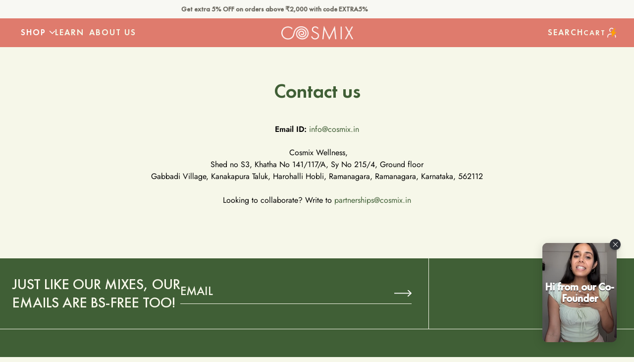

--- FILE ---
content_type: text/html; charset=utf-8
request_url: https://cosmix.in/pages/contact
body_size: 52436
content:
<!doctype html>
<html class="no-js" lang="en" dir="ltr">
  <head>
<!-- Google Tag Manager -->
<script>(function(w,d,s,l,i){w[l]=w[l]||[];w[l].push({'gtm.start':
new Date().getTime(),event:'gtm.js'});var f=d.getElementsByTagName(s)[0],
j=d.createElement(s),dl=l!='dataLayer'?'&l='+l:'';j.async=true;j.src=
'https://www.googletagmanager.com/gtm.js?id='+i+dl;f.parentNode.insertBefore(j,f);
})(window,document,'script','dataLayer','GTM-TMHPBKH');</script>
<!-- End Google Tag Manager -->



        <!-- Gokwik theme code start -->
  <link rel="dns-prefetch" href="https://pdp.gokwik.co/">
  <link rel="dns-prefetch" href="https://api.gokwik.co">
    

<script>

window.merchantInfo  = {
        mid: "19g6ilu18e4no",
        environment: "production",
        type: "merchantInfo",
  		storeId: "28175073373",
  		fbpixel: "1234170840102302",
      }
var productFormSelector = '';
var cart = {"note":null,"attributes":{},"original_total_price":0,"total_price":0,"total_discount":0,"total_weight":0.0,"item_count":0,"items":[],"requires_shipping":false,"currency":"INR","items_subtotal_price":0,"cart_level_discount_applications":[],"checkout_charge_amount":0}
var templateName = 'page'
</script>

<script src="https://pdp.gokwik.co/merchant-integration/build/merchant.integration.js?v4"></script>
<script src="http://ajax.googleapis.com/ajax/libs/jquery/1.9.1/jquery.min.js"></script>

  
<script>
  const getCountryData = async(element) =>{
  const getCountry = await fetch("/browsing_context_suggestions.json");
  const response = await getCountry.json();
  const res = response?.detected_values?.country_name;
    let css= ""
  if(res === 'India'){
     css = `
  .shopifycheckoutbtn{display:none !important;}
  `
  }else{
      css = `
  .shopifycheckoutbtn{display:flex !important; text-transform: uppercase;}
  .gokwik-checkout{display:none !important;}
  #gokwik-buy-now{display:none !important;}
  `
  }
    const styleElement = document.createElement("style");
styleElement.textContent = css;
    document.head.appendChild(styleElement);
}
  document.addEventListener("DOMContentLoaded", getCountryData);
</script>

<script>
  window.addEventListener('gokwikLoaded', e => {

   $('.gokwik-checkout button').prop('disabled', false);
              $('.gokwik-checkout button').removeClass('disabled');
         $('#gokwik-buy-now').prop('disabled', false);
              $('#gokwik-buy-now').removeClass('disabled');

  const targetElement = document.querySelector("body");
  function debounce(func, delay) {
    let timeoutId;
    return function () {
      const context = this;
      const args = arguments;
      clearTimeout(timeoutId);
      timeoutId = setTimeout(function () {
        func.apply(context, args);
      }, delay);
    };
  }
  const observer = new MutationObserver(() => {
    // let productcheck = document.querySelector('.hs-sticky-cart');
    // if(productcheck){
    //       if( productcheck.innerText?.includes("Build your own bundle")){
    //   $('.gokwik-checkout button').show();
    //         $('button.sr-headless-checkout').hide();
    // }else{
    //          $('.gokwik-checkout button').hide();
    //    $('button.sr-headless-checkout').show();
    // }
    // }


    debouncedMyTimer();
  });
  const debouncedMyTimer = debounce(() => {
    observer.disconnect();
    enableGokwikCart();
    observer.observe(targetElement, { childList: true, subtree: true });
  }, 700);
  function enableGokwikCart() {
      $('.gokwik-checkout button').prop('disabled', false);
              $('.gokwik-checkout button').removeClass('disabled');

  }
  const config = { childList: true, subtree: true };
  observer.observe(targetElement, config);
});
</script>
  

<style>

.gokwik-checkout {
  width: 100%;
  display: flex;
  justify-content: center;
  flex-direction: column;
  align-items: end;
  margin-bottom: 10px;
}
.gokwik-checkout button {
  max-width:100%;
  width: 100%;
  border: none;
  display: flex;
  justify-content: center;
  align-items: center;
  background: #df7b6d;
  position: relative;
  margin: 0;
cursor: pointer;
  padding: 5px 10px;
  height:45px;
}
#gokwik-buy-now.disabled, .gokwik-disabled{
  opacity:0.5;
  cursor: not-allowed;
  }
  .gokwik-checkout button:focus {
  outline: none;
}
.gokwik-checkout button > span {
  display: flex;
}
.gokwik-checkout button > span.btn-text {
  display: flex;
  flex-direction: column;
  color: #f6f7e9;
  align-items: flex-start;
}
.gokwik-checkout button > span.btn-text > span:last-child {
	padding-top: 2px;
    font-size: 10px;
    line-height: 10px;
    text-transform: initial;
}
.gokwik-checkout button > span.btn-text > span:first-child {
  font-size: 15px;
    text-transform: uppercase;
    letter-spacing: 1px;
}
.gokwik-checkout button > span.pay-opt-icon img:first-child {
  margin-right: 10px;
  margin-left: 10px;
}
/*   Additional */
.gokwik-checkout button.disabled{
  opacity:0.5;
  cursor: not-allowed;
  }
.gokwik-checkout button.disabled .addloadr#btn-loader{
   display: flex!important;
}
  #gokwik-buy-now.disabled .addloadr#btn-loader{
   display: flex!important;
}
.hs-site-cart-popup-layout {
    z-index: 999999999!important;
}
  .hs-bg-slide-cart {
    z-index: 9999999!important;
  }
  button.shopify-payment-button__button.shopify-payment-button__button--unbranded {
    display: none!important;
}
  button.sr-headless-checkout{
    display: none!important;
  }



 

  

/* Loader CSS */
  #btn-loader{
    display: none;
    position: absolute;
    top: 0;
    bottom: 0;
    left: 0;
    right: 0;
    justify-content: center;
    align-items: center;
    background:#df7b6d;
    
  } 

.cir-loader,
.cir-loader:after {
  border-radius: 50%;
  width: 35px;
  height: 35px;
}
.cir-loader {
  margin: 6px auto;
  font-size: 10px;
  position: relative;
  text-indent: -9999em;
  border-top: 0.5em solid rgba(255, 255, 255, 0.2);
  border-right: 0.5em solid rgba(255, 255, 255, 0.2);
  border-bottom: 0.5em solid rgba(255, 255, 255, 0.2);
  border-left: 0.5em solid #ffffff;
  -webkit-transform: translateZ(0);
  -ms-transform: translateZ(0);
  transform: translateZ(0);
  -webkit-animation: load8 1.1s infinite linear;
  animation: load8 1.1s infinite linear;
}
@-webkit-keyframes load8 {
  0% {
    -webkit-transform: rotate(0deg);
    transform: rotate(0deg);
  }
  100% {
    -webkit-transform: rotate(360deg);
    transform: rotate(360deg);
  }
}
@keyframes load8 {
  0% {
    -webkit-transform: rotate(0deg);
    transform: rotate(0deg);
  }
  100% {
    -webkit-transform: rotate(360deg);
    transform: rotate(360deg);
  }
}
</style> 


 <!-- Gokwik theme code End -->

    <!-- Google tag (gtag.js) -->
<script async src="https://www.googletagmanager.com/gtag/js?id=G-ERNL6XF1MN"></script>
<script>
  window.dataLayer = window.dataLayer || [];
  function gtag(){dataLayer.push(arguments);}
  gtag('js', new Date());
  gtag('config','G-ERNL6XF1MN',{ 'groups': 'GA4'});
</script>
    <meta charset="utf-8">
    <meta http-equiv="X-UA-Compatible" content="IE=edge,chrome=1">
    <meta name="viewport" content="width=device-width,initial-scale=1,shrink-to-fit=no">
    <link rel="preconnect" href="https://cdn.shopify.com" crossorigin><link rel="preconnect" href="https://fonts.shopifycdn.com" crossorigin><link rel="preconnect" href="https://fonts.googleapis.com">
  <meta name="google-site-verification" content="J4j191mV8Z9bMlQVhr5aSYFCbymb-mfJjJ5MPpNdLa4" />
  <meta name="google-site-verification" content="PuaxtiVS2OnCLfCRpeRe7kWPUmv9OdrHNG-fqbtYYww" />
  <meta name="google-site-verification" content="ZoiRHlb5QmSUs1UurLXg_bjdoxOPt0-oFM9scu26dog" />
<script>
document.addEventListener("DOMContentLoaded", function () {

// page redirection
const redirectionMapping = {
    '/products/no-nonsense-plant-protein-5': '/collections/no-nonsense-plant-protein',
    '/products/bundle-500g': '/products/build-your-own-bundle-500gms',
    '/products/sachets-bundle': '/products/build-your-own-bundle-single-serve-sachets',
    '/pages/no-nonsense-protein': '/collections/no-nonsense-plant-protein',
    '/pages/bundle-500g': '/products/build-your-own-bundle-500gms',
    '/pages/bundle-sachets': '/products/build-your-own-bundle-single-serve-sachets',
    '/collections/build-your-own-bundle': '/pages/build-your-own-bundle',
    '/products/no-nonsense-plant-protein-chikmagalur-mocha?variant=42889414672477': '/products/no-nonsense-plant-protein-chikmagalur-mocha?variant=40474785972317',
    '/products/no-nonsense-plant-protein-chikmagalur-mocha?variant=40474786037853': '/products/no-nonsense-plant-protein-chikmagalur-mocha?variant=40474785972317',
    '/products/no-nonsense-plant-protein-ratnagiri-mango?variant=43154777669725': '/products/no-nonsense-plant-protein-ratnagiri-mango?variant=42168546132061',
    '/products/no-nonsense-plant-protein-malnad-arabica-coffee?variant=41300289585245': '/products/no-nonsense-plant-protein-malnad-arabica-coffee?variant=41300289519709',
    '/products/no-nonsense-plant-protein-pina-colada?variant=43154777636957': '/products/no-nonsense-plant-protein-pina-colada?variant=41003302649949',
    '/products/no-nonsense-plant-protein-mahabaleshwar-strawberry?variant=43260964995165': '/products/no-nonsense-plant-protein-mahabaleshwar-strawberry?variant=41300265599069'
};

const currentUrl = window.location.href;

for (const [oldPath, newPath] of Object.entries(redirectionMapping)) {
    if (currentUrl.includes(oldPath)) {
        window.location.href = newPath;
        break;
    }
}
});
</script><link rel="canonical" href="https://cosmix.in/pages/contact">

<title>
  Reach Out for Inquiries, Support, and Feedback | Cosmix
</title><meta name="description" content="Contact Cosmix, the best health supplements brand in India for all information on our plant based supplements, clean root cause formulations, your orders, collaborations, and more!"><script type="application/ld+json">
  {
    "@context": "https://schema.org",
    "@type": "Organization",
    "name":"Cosmix","email":"info@cosmix.in","telephone":"+91-6366160553","url":"https:\/\/cosmix.in\/pages\/contact\/pages\/contact",
    "sameAs": [
      "",
      "https:\/\/www.facebook.com\/thecosmixway\/",
      "",
      "https:\/\/www.instagram.com\/cosmixwellness\/",
      "",
      "",
      "https:\/\/www.youtube.com\/@cosmixwellness",
      ""
    ],
    "description":"Contact Cosmix, the best health supplements brand in India for all information on our plant based supplements, clean root cause formulations, your orders, collaborations, and more!"}
</script><link rel="shortcut icon" href="//cosmix.in/cdn/shop/files/favicon-32x32.png?v=1702643925&width=16" sizes="16x16">
  <link rel="shortcut icon" href="//cosmix.in/cdn/shop/files/favicon-32x32.png?v=1702643925&width=32" sizes="32x32">
  <link rel="shortcut icon" href="//cosmix.in/cdn/shop/files/favicon-32x32.png?v=1702643925&width=48" sizes="48x48">
  <link rel="shortcut icon" href="//cosmix.in/cdn/shop/files/favicon-32x32.png?v=1702643925&width=96" sizes="48x48">
  <link rel="apple-touch-icon" href="//cosmix.in/cdn/shop/files/favicon-32x32.png?v=1702643925&width=180" sizes="180x180">
  <link rel="apple-touch-icon" href="//cosmix.in/cdn/shop/files/favicon-32x32.png?v=1702643925&width=192" sizes="192x192"><!-- schemas -->
<!-- Breadcrumbs Schemas - collections -->


<!-- Breadcrumbs Schemas - Products-->


<!-- FAQs page -->

<meta property="og:site_name" content="Cosmix">
<meta property="og:url" content="https://cosmix.in/pages/contact">
<meta property="og:title" content="Reach Out for Inquiries, Support, and Feedback | Cosmix">
<meta property="og:type" content="website">
<meta property="og:description" content="Contact Cosmix, the best health supplements brand in India for all information on our plant based supplements, clean root cause formulations, your orders, collaborations, and more!"><meta name="twitter:card" content="summary_large_image">
<meta name="twitter:title" content="Reach Out for Inquiries, Support, and Feedback | Cosmix">
<meta name="twitter:description" content="Contact Cosmix, the best health supplements brand in India for all information on our plant based supplements, clean root cause formulations, your orders, collaborations, and more!">
<style data-shopify>@font-face {
  font-family: Jost;
  font-weight: 400;
  font-style: normal;
  font-display: swap;
  src: url("//cosmix.in/cdn/fonts/jost/jost_n4.d47a1b6347ce4a4c9f437608011273009d91f2b7.woff2") format("woff2"),
       url("//cosmix.in/cdn/fonts/jost/jost_n4.791c46290e672b3f85c3d1c651ef2efa3819eadd.woff") format("woff");
}

  @font-face {
  font-family: Jost;
  font-weight: 600;
  font-style: normal;
  font-display: swap;
  src: url("//cosmix.in/cdn/fonts/jost/jost_n6.ec1178db7a7515114a2d84e3dd680832b7af8b99.woff2") format("woff2"),
       url("//cosmix.in/cdn/fonts/jost/jost_n6.b1178bb6bdd3979fef38e103a3816f6980aeaff9.woff") format("woff");
}

  @font-face {
  font-family: Jost;
  font-weight: 500;
  font-style: normal;
  font-display: swap;
  src: url("//cosmix.in/cdn/fonts/jost/jost_n5.7c8497861ffd15f4e1284cd221f14658b0e95d61.woff2") format("woff2"),
       url("//cosmix.in/cdn/fonts/jost/jost_n5.fb6a06896db583cc2df5ba1b30d9c04383119dd9.woff") format("woff");
}

  @font-face {
  font-family: Jost;
  font-weight: 400;
  font-style: italic;
  font-display: swap;
  src: url("//cosmix.in/cdn/fonts/jost/jost_i4.b690098389649750ada222b9763d55796c5283a5.woff2") format("woff2"),
       url("//cosmix.in/cdn/fonts/jost/jost_i4.fd766415a47e50b9e391ae7ec04e2ae25e7e28b0.woff") format("woff");
}

  @font-face {
  font-family: Jost;
  font-weight: 400;
  font-style: normal;
  font-display: swap;
  src: url("//cosmix.in/cdn/fonts/jost/jost_n4.d47a1b6347ce4a4c9f437608011273009d91f2b7.woff2") format("woff2"),
       url("//cosmix.in/cdn/fonts/jost/jost_n4.791c46290e672b3f85c3d1c651ef2efa3819eadd.woff") format("woff");
}

  @font-face {
  font-family: Jost;
  font-weight: 400;
  font-style: normal;
  font-display: swap;
  src: url("//cosmix.in/cdn/fonts/jost/jost_n4.d47a1b6347ce4a4c9f437608011273009d91f2b7.woff2") format("woff2"),
       url("//cosmix.in/cdn/fonts/jost/jost_n4.791c46290e672b3f85c3d1c651ef2efa3819eadd.woff") format("woff");
}

  @font-face {
  font-family: Petrona;
  font-weight: 700;
  font-style: normal;
  font-display: swap;
  src: url("//cosmix.in/cdn/fonts/petrona/petrona_n7.8f0b6938e4c6f57dca1d71c2d799a3a6be96af37.woff2") format("woff2"),
       url("//cosmix.in/cdn/fonts/petrona/petrona_n7.9d88fb3c3e708e09dfffac76539bc871aceddbeb.woff") format("woff");
}

  @font-face {
  font-family: Petrona;
  font-weight: 700;
  font-style: normal;
  font-display: swap;
  src: url("//cosmix.in/cdn/fonts/petrona/petrona_n7.8f0b6938e4c6f57dca1d71c2d799a3a6be96af37.woff2") format("woff2"),
       url("//cosmix.in/cdn/fonts/petrona/petrona_n7.9d88fb3c3e708e09dfffac76539bc871aceddbeb.woff") format("woff");
}

  @font-face {
  font-family: Petrona;
  font-weight: 700;
  font-style: normal;
  font-display: swap;
  src: url("//cosmix.in/cdn/fonts/petrona/petrona_n7.8f0b6938e4c6f57dca1d71c2d799a3a6be96af37.woff2") format("woff2"),
       url("//cosmix.in/cdn/fonts/petrona/petrona_n7.9d88fb3c3e708e09dfffac76539bc871aceddbeb.woff") format("woff");
}

  @font-face {
  font-family: Cabin;
  font-weight: 500;
  font-style: normal;
  font-display: swap;
  src: url("//cosmix.in/cdn/fonts/cabin/cabin_n5.0250ac238cfbbff14d3c16fcc89f227ca95d5c6f.woff2") format("woff2"),
       url("//cosmix.in/cdn/fonts/cabin/cabin_n5.46470cf25a90d766aece73a31a42bfd8ef7a470b.woff") format("woff");
}

  @font-face {
  font-family: Cabin;
  font-weight: 500;
  font-style: normal;
  font-display: swap;
  src: url("//cosmix.in/cdn/fonts/cabin/cabin_n5.0250ac238cfbbff14d3c16fcc89f227ca95d5c6f.woff2") format("woff2"),
       url("//cosmix.in/cdn/fonts/cabin/cabin_n5.46470cf25a90d766aece73a31a42bfd8ef7a470b.woff") format("woff");
}

  @font-face {
  font-family: Cabin;
  font-weight: 500;
  font-style: normal;
  font-display: swap;
  src: url("//cosmix.in/cdn/fonts/cabin/cabin_n5.0250ac238cfbbff14d3c16fcc89f227ca95d5c6f.woff2") format("woff2"),
       url("//cosmix.in/cdn/fonts/cabin/cabin_n5.46470cf25a90d766aece73a31a42bfd8ef7a470b.woff") format("woff");
}

</style><style data-shopify>:root {
    --font-body-family: Jost, sans-serif;
    --font-body-style: normal;
    --font-body-weight: 400;
    --font-body-weight-bold: 600;

    --font-caption-family: Jost, sans-serif
;
    --font-caption-style: normal;
    --font-caption-weight: 400;

    --font-button-family: Jost, sans-serif
 ;
    --font-button-style: normal;
    --font-button-weight: 400;

    --font-h1-family:  'futuraptdemi',serif;
    --font-h1-style: regular;
    --font-h1-weight: 400;

    --font-h2-family:  "Futura PT",serif;
    --font-h2-style: regular;
    --font-h2-weight: 400;

    --font-h3-family:  "Futura PT",serif;
    --font-h3-style: regular;
    --font-h3-weight: 400;

    --font-h4-family:  "Futura PT",serif;
    --font-h4-style: regular;
    --font-h4-weight: 400;

    --font-h5-family:  "Futura PT",serif;
    --font-h5-style: regular;
    --font-h5-weight: 400;

    --font-h6-family:  "Futura PT",serif;
    --font-h6-style: regular;
    --font-h6-weight: 400;
  }

  :root {
    /*text colors*/
    --color-heading: #405f36;
    --color-text: #3c3c3a;
    --color-text-links: #405f36;
    --color-text-links-hover: #df7b6d;

    /*background colors*/
    --color-background-body: #f6f7e9;
    --color-background-body-rgb: 246, 247, 233;
    --color-background-alt: #f6f7e9;
    --color-background-alt-rgb: 246, 247, 233;

    /*primary button colors*/
    --color-background-button-primary: #df7b6d;
    --color-text-button-primary: #ffffff;
    --color-background-button-primary-hover: #405f36;
    --color-text-button-primary-hover: #ffffff;--color-border-button-primary: #df7b6d;--color-border-button-primary-hover: #405f36;/*secondary button colors*/
    --color-background-button-secondary: #405f36;
    --color-text-button-secondary: #ffffff;
    --color-background-button-secondary-hover: #df7b6d;
    --color-text-button-secondary-hover: #ffffff;--color-border-button-secondary: #405f36;--color-border-button-secondary-hover: #df7b6d;/*icon colors*/
    --color-icon: #2a472b;
    --color-icon-hover: #df7b6d;

    /*borders*/
    --color-sale: #5d8b16;--color-border: #dadada;/*cards*/
    --color-background-card: rgba(0,0,0,0);
    --color-background-card-rgb: 0, 0,  0;
    --color-heading-card: #405f36;
    --color-text-card: #000000;--color-border-card: none;/*inputs*/
    --color-input-background: #ffffff;
    --color-input-placeholder: #565656;
    --color-input-text: #af8d64;--color-input-border: #af8d64;--container-width: 160rem;}</style><script>
  window.routes = {
    shop_domain: 'https://cosmix.in',
    cart: '/cart',
    cartAdd: '/cart/add',
    cartChange: '/cart/change',
    cartUpdate: '/cart/update',
    predictiveSearch: '/search/suggest',
    recommendations:  '/recommendations/products',
  };

  window.cartStrings = {
    error: `There was an error while updating your cart. Please try again.`,
    quantityError: `You can only add [quantity] of this item to your cart.`,
    addToCart: `Add to cart`,
    addedToCart: `Added to cart`,
    addingToCart: `Adding to cart`,
    unavailable: `Unavailable`,
    uxCart: `mini-cart`
  };

  window.searchStrings = {
    title_results: `Search results`,
    title_no_results: `No search results`,
    title_results_collection: `Collection results`,
    title_no_results_collection: `No collection results`,
    title_results_article: `Article results`,
    title_no_results_article: `No article results`
  };

  document.documentElement.className = document.documentElement.className.replace('no-js', 'has-js');
</script>
<link href="//cosmix.in/cdn/shop/t/281/assets/base.css?v=16761293033629527571768449426" rel="stylesheet" type="text/css" media="all" />
    <link href="//cosmix.in/cdn/shop/t/281/assets/custom.css?v=135443345747298636601768449520" rel="stylesheet" type="text/css" media="all" />
    <link href="//cosmix.in/cdn/shop/t/281/assets/new-header.css?v=54347447329064072171768449520" rel="stylesheet" type="text/css" media="all" />
    




    <script src="//cosmix.in/cdn/shop/t/281/assets/component-mini-cart.js?v=23895547473144879601768449436" defer="defer"></script>
    <script src="//cosmix.in/cdn/shop/t/281/assets/component-cart.js?v=176590630706903605501768452284" defer="defer"></script>

    <script>
      const currency = "₹";
      const freeShippingThreshold = 5000;
      const accessibilityNoticeNewTab = "(link opens in new tab/window)";
    </script>

<!-- Hotjar Tracking Code for https://www.cosmix.in/ -->
<!-- <script>
  (function(h,o,t,j,a,r){
      h.hj=h.hj||function(){(h.hj.q=h.hj.q||[]).push(arguments)};
      h._hjSettings={hjid:2950367,hjsv:6};
      a=o.getElementsByTagName('head')[0];
      r=o.createElement('script');r.async=1;
      r.src=t+h._hjSettings.hjid+j+h._hjSettings.hjsv;
      a.appendChild(r);
  })(window,document,'https://static.hotjar.com/c/hotjar-','.js?sv=');
</script> -->

<!-- Hotjar Tracking Code for Site 5026472 (name missing) --> 
<!-- installed on 18062024 -->
<!-- <script>     
  (function(h,o,t,j,a,r){         
    h.hj=h.hj||function(){(h.hj.q=h.hj.q||[]).push(arguments)};         
    h._hjSettings={hjid:5026472,hjsv:6};         
    a=o.getElementsByTagName('head')[0];         
    r=o.createElement('script');r.async=1;         
    r.src=t+h._hjSettings.hjid+j+h._hjSettings.hjsv;         
    a.appendChild(r);     
  })(window,document,'https://static.hotjar.com/c/hotjar-','.js?sv='); 
</script> -->

<!-- 20082024 --><!-- Hotjar Tracking Code for https://cosmix.in/ -->
<script>
    (function(h,o,t,j,a,r){
        h.hj=h.hj||function(){(h.hj.q=h.hj.q||[]).push(arguments)};
        h._hjSettings={hjid:3911244,hjsv:6};
        a=o.getElementsByTagName('head')[0];
        r=o.createElement('script');r.async=1;
        r.src=t+h._hjSettings.hjid+j+h._hjSettings.hjsv;
        a.appendChild(r);
    })(window,document,'https://static.hotjar.com/c/hotjar-','.js?sv=');
</script>

<!-- 1-12-23 -->
<!-- Global Site Tag (gtag.js) - Google AdWords: 415595438 -->
<script async src="https://www.googletagmanager.com/gtag/js?id=AW-415595438"></script>
<script>
  window.dataLayer = window.dataLayer || [];
  function gtag(){dataLayer.push(arguments);}
  gtag('js', new Date());
  gtag('config', 'AW-415595438', {'send_page_view': false});
</script>

<!-- google dynamic remarketing tag for order confirmation page -->
<script type="text/javascript">
  var id = new Array();
  
   var google_tag_params = {
     ecomm_prodid: id,
     ecomm_pagetype: 'purchase',
     ecomm_totalvalue: parseFloat('')
   };
</script>
<script>
  gtag('event', 'page_view', {'send_to': 'AW-415595438',
                              'ecomm_prodid':window.google_tag_params.ecomm_prodid,
                              'ecomm_pagetype': window.google_tag_params.ecomm_pagetype,
                              'ecomm_totalvalue':window.google_tag_params.ecomm_totalvalue
                             });
</script>

<!-- Global site tag (gtag.js) - Google Ads: 415595438 --> 
<script async src="https://www.googletagmanager.com/gtag/js?id=AW-415595438"></script>
<script> window.dataLayer = window.dataLayer || []; function gtag(){dataLayer.push(arguments);} gtag('js', new Date()); gtag('config', 'AW-415595438'); 
</script>
<!-- Event snippet for Purchase conversion page --> 
<script> gtag('event', 'conversion', { 'send_to': 'AW-415595438/pROUCOCppfYBEK73lcYB', 'value': 720.0, 'currency': 'INR', 'transaction_id': '' }); 
</script>


  
    <script>window.performance && window.performance.mark && window.performance.mark('shopify.content_for_header.start');</script><meta name="google-site-verification" content="4CnjWdAX9rp8bY0P-YDJIjlEf3t6x5DJUglmfr7T2Sg">
<meta id="shopify-digital-wallet" name="shopify-digital-wallet" content="/28175073373/digital_wallets/dialog">
<script async="async" src="/checkouts/internal/preloads.js?locale=en-IN"></script>
<script id="shopify-features" type="application/json">{"accessToken":"0ae55965dfbd3cd93f873b9e32c2c116","betas":["rich-media-storefront-analytics"],"domain":"cosmix.in","predictiveSearch":true,"shopId":28175073373,"locale":"en"}</script>
<script>var Shopify = Shopify || {};
Shopify.shop = "cosmix-superfood.myshopify.com";
Shopify.locale = "en";
Shopify.currency = {"active":"INR","rate":"1.0"};
Shopify.country = "IN";
Shopify.theme = {"name":"Sale Revert - 2026 - 15012026","id":147046301789,"schema_name":"Align","schema_version":"1.3.3","theme_store_id":1966,"role":"main"};
Shopify.theme.handle = "null";
Shopify.theme.style = {"id":null,"handle":null};
Shopify.cdnHost = "cosmix.in/cdn";
Shopify.routes = Shopify.routes || {};
Shopify.routes.root = "/";</script>
<script type="module">!function(o){(o.Shopify=o.Shopify||{}).modules=!0}(window);</script>
<script>!function(o){function n(){var o=[];function n(){o.push(Array.prototype.slice.apply(arguments))}return n.q=o,n}var t=o.Shopify=o.Shopify||{};t.loadFeatures=n(),t.autoloadFeatures=n()}(window);</script>
<script id="shop-js-analytics" type="application/json">{"pageType":"page"}</script>
<script defer="defer" async type="module" src="//cosmix.in/cdn/shopifycloud/shop-js/modules/v2/client.init-shop-cart-sync_BT-GjEfc.en.esm.js"></script>
<script defer="defer" async type="module" src="//cosmix.in/cdn/shopifycloud/shop-js/modules/v2/chunk.common_D58fp_Oc.esm.js"></script>
<script defer="defer" async type="module" src="//cosmix.in/cdn/shopifycloud/shop-js/modules/v2/chunk.modal_xMitdFEc.esm.js"></script>
<script type="module">
  await import("//cosmix.in/cdn/shopifycloud/shop-js/modules/v2/client.init-shop-cart-sync_BT-GjEfc.en.esm.js");
await import("//cosmix.in/cdn/shopifycloud/shop-js/modules/v2/chunk.common_D58fp_Oc.esm.js");
await import("//cosmix.in/cdn/shopifycloud/shop-js/modules/v2/chunk.modal_xMitdFEc.esm.js");

  window.Shopify.SignInWithShop?.initShopCartSync?.({"fedCMEnabled":true,"windoidEnabled":true});

</script>
<script>(function() {
  var isLoaded = false;
  function asyncLoad() {
    if (isLoaded) return;
    isLoaded = true;
    var urls = ["https:\/\/cdn-bundler.nice-team.net\/app\/js\/bundler.js?shop=cosmix-superfood.myshopify.com","https:\/\/s3.ap-south-1.amazonaws.com\/cdn.limechat.ai\/packs\/js\/lc_fb_shopify.prod.min.js?shop=cosmix-superfood.myshopify.com","https:\/\/cdn.hextom.com\/js\/eventpromotionbar.js?shop=cosmix-superfood.myshopify.com","\/\/cdn.shopify.com\/proxy\/44b248b8eab68cd5606c08f36f4bf1cbaf437351f75bbfe3e93e1952c91934ba\/api.goaffpro.com\/loader.js?shop=cosmix-superfood.myshopify.com\u0026sp-cache-control=cHVibGljLCBtYXgtYWdlPTkwMA"];
    for (var i = 0; i < urls.length; i++) {
      var s = document.createElement('script');
      s.type = 'text/javascript';
      s.async = true;
      s.src = urls[i];
      var x = document.getElementsByTagName('script')[0];
      x.parentNode.insertBefore(s, x);
    }
  };
  if(window.attachEvent) {
    window.attachEvent('onload', asyncLoad);
  } else {
    window.addEventListener('load', asyncLoad, false);
  }
})();</script>
<script id="__st">var __st={"a":28175073373,"offset":19800,"reqid":"3f3ec739-773a-45e0-aa8a-4b29666ad58f-1769506739","pageurl":"cosmix.in\/pages\/contact","s":"pages-48020455517","u":"ae4c961e6135","p":"page","rtyp":"page","rid":48020455517};</script>
<script>window.ShopifyPaypalV4VisibilityTracking = true;</script>
<script id="form-persister">!function(){'use strict';const t='contact',e='new_comment',n=[[t,t],['blogs',e],['comments',e],[t,'customer']],o='password',r='form_key',c=['recaptcha-v3-token','g-recaptcha-response','h-captcha-response',o],s=()=>{try{return window.sessionStorage}catch{return}},i='__shopify_v',u=t=>t.elements[r],a=function(){const t=[...n].map((([t,e])=>`form[action*='/${t}']:not([data-nocaptcha='true']) input[name='form_type'][value='${e}']`)).join(',');var e;return e=t,()=>e?[...document.querySelectorAll(e)].map((t=>t.form)):[]}();function m(t){const e=u(t);a().includes(t)&&(!e||!e.value)&&function(t){try{if(!s())return;!function(t){const e=s();if(!e)return;const n=u(t);if(!n)return;const o=n.value;o&&e.removeItem(o)}(t);const e=Array.from(Array(32),(()=>Math.random().toString(36)[2])).join('');!function(t,e){u(t)||t.append(Object.assign(document.createElement('input'),{type:'hidden',name:r})),t.elements[r].value=e}(t,e),function(t,e){const n=s();if(!n)return;const r=[...t.querySelectorAll(`input[type='${o}']`)].map((({name:t})=>t)),u=[...c,...r],a={};for(const[o,c]of new FormData(t).entries())u.includes(o)||(a[o]=c);n.setItem(e,JSON.stringify({[i]:1,action:t.action,data:a}))}(t,e)}catch(e){console.error('failed to persist form',e)}}(t)}const f=t=>{if('true'===t.dataset.persistBound)return;const e=function(t,e){const n=function(t){return'function'==typeof t.submit?t.submit:HTMLFormElement.prototype.submit}(t).bind(t);return function(){let t;return()=>{t||(t=!0,(()=>{try{e(),n()}catch(t){(t=>{console.error('form submit failed',t)})(t)}})(),setTimeout((()=>t=!1),250))}}()}(t,(()=>{m(t)}));!function(t,e){if('function'==typeof t.submit&&'function'==typeof e)try{t.submit=e}catch{}}(t,e),t.addEventListener('submit',(t=>{t.preventDefault(),e()})),t.dataset.persistBound='true'};!function(){function t(t){const e=(t=>{const e=t.target;return e instanceof HTMLFormElement?e:e&&e.form})(t);e&&m(e)}document.addEventListener('submit',t),document.addEventListener('DOMContentLoaded',(()=>{const e=a();for(const t of e)f(t);var n;n=document.body,new window.MutationObserver((t=>{for(const e of t)if('childList'===e.type&&e.addedNodes.length)for(const t of e.addedNodes)1===t.nodeType&&'FORM'===t.tagName&&a().includes(t)&&f(t)})).observe(n,{childList:!0,subtree:!0,attributes:!1}),document.removeEventListener('submit',t)}))}()}();</script>
<script integrity="sha256-4kQ18oKyAcykRKYeNunJcIwy7WH5gtpwJnB7kiuLZ1E=" data-source-attribution="shopify.loadfeatures" defer="defer" src="//cosmix.in/cdn/shopifycloud/storefront/assets/storefront/load_feature-a0a9edcb.js" crossorigin="anonymous"></script>
<script data-source-attribution="shopify.dynamic_checkout.dynamic.init">var Shopify=Shopify||{};Shopify.PaymentButton=Shopify.PaymentButton||{isStorefrontPortableWallets:!0,init:function(){window.Shopify.PaymentButton.init=function(){};var t=document.createElement("script");t.src="https://cosmix.in/cdn/shopifycloud/portable-wallets/latest/portable-wallets.en.js",t.type="module",document.head.appendChild(t)}};
</script>
<script data-source-attribution="shopify.dynamic_checkout.buyer_consent">
  function portableWalletsHideBuyerConsent(e){var t=document.getElementById("shopify-buyer-consent"),n=document.getElementById("shopify-subscription-policy-button");t&&n&&(t.classList.add("hidden"),t.setAttribute("aria-hidden","true"),n.removeEventListener("click",e))}function portableWalletsShowBuyerConsent(e){var t=document.getElementById("shopify-buyer-consent"),n=document.getElementById("shopify-subscription-policy-button");t&&n&&(t.classList.remove("hidden"),t.removeAttribute("aria-hidden"),n.addEventListener("click",e))}window.Shopify?.PaymentButton&&(window.Shopify.PaymentButton.hideBuyerConsent=portableWalletsHideBuyerConsent,window.Shopify.PaymentButton.showBuyerConsent=portableWalletsShowBuyerConsent);
</script>
<script data-source-attribution="shopify.dynamic_checkout.cart.bootstrap">document.addEventListener("DOMContentLoaded",(function(){function t(){return document.querySelector("shopify-accelerated-checkout-cart, shopify-accelerated-checkout")}if(t())Shopify.PaymentButton.init();else{new MutationObserver((function(e,n){t()&&(Shopify.PaymentButton.init(),n.disconnect())})).observe(document.body,{childList:!0,subtree:!0})}}));
</script>
<link id="shopify-accelerated-checkout-styles" rel="stylesheet" media="screen" href="https://cosmix.in/cdn/shopifycloud/portable-wallets/latest/accelerated-checkout-backwards-compat.css" crossorigin="anonymous">
<style id="shopify-accelerated-checkout-cart">
        #shopify-buyer-consent {
  margin-top: 1em;
  display: inline-block;
  width: 100%;
}

#shopify-buyer-consent.hidden {
  display: none;
}

#shopify-subscription-policy-button {
  background: none;
  border: none;
  padding: 0;
  text-decoration: underline;
  font-size: inherit;
  cursor: pointer;
}

#shopify-subscription-policy-button::before {
  box-shadow: none;
}

      </style>
<script id="sections-script" data-sections="custom-footer" defer="defer" src="//cosmix.in/cdn/shop/t/281/compiled_assets/scripts.js?v=75762"></script>
<script>window.performance && window.performance.mark && window.performance.mark('shopify.content_for_header.end');</script>
<script type="application/javascript">
checkoutBuyer = "https://fastrr-boost-ui.pickrr.com/";
</script>
<input type="hidden" value="cosmix.in" id="sellerDomain"/>
<link rel="stylesheet" href="https://fastrr-boost-ui.pickrr.com/assets/styles/shopify.css">
<script src="https://fastrr-boost-ui.pickrr.com/assets/js/channels/shopify.js" defer></script>
<input type="hidden" value="rz" id="template"/>
<style>
.sr-headless-checkout{
     font-family: inherit;
     font-size: 15px;
     font-weight: 500;
     letter-spacing: 1px;
     border-radius:0px;
     height: 45px;
     background-color:rgb(223 122 109);
}
 .hs-checkout-purchase.hs-button-100-w.btn.hs-event-static{
    display:none! important;
  }
 

.shiprocket-headless[data-type="cart"]{
  width:auto;
}
  .hs-checkout-purchase.checkout-x-buy-now-btn.hs-button-100-w.btn.hs-event-static{
    display:none!important;
  }
  
  .shiprocket-headless[data-type="mini-cart"] .sr-headless-checkout .sr-d-flex .loader5{
  display:none !important;
}
</style>


<script>
// Select the node that will be observed for mutations
let fastrrBtn = '<div id="headless-button" class="shiprocket-headless" data-type="mini-cart"></div>'
  function gokwiktrigger(e){
    event.stopPropagation()
    onCheckoutClick(e);
  }
   let gkButtonCode = '<div class="gokwik-checkout" ><button type="button" class="btn-theme" onclick="gokwiktrigger(this)"><span class="btn-text"><span>Checkout</span><span></span></span><span class="pay-opt-icon"><img src="https://cdn.gokwik.co/v4/images/upi-icons.svg"><img src="https://cdn.gokwik.co/v4/images/right-arrow.svg"></span><div style="display:none"><div class="cir-loader">Loading..</div></div></button></div>'

let buttonAdded = false
let parsedBtnCode = new DOMParser().parseFromString(fastrrBtn, 'text/html').querySelectorAll('.shiprocket-headless')[0];
    let parsedBtnCodegk = new DOMParser().parseFromString(gkButtonCode, 'text/html').querySelectorAll('.gokwik-checkout')[0];
const headlessNode = document.querySelector('html');

// Options for the observer (which mutations to observe)
const configuration = { attributes: true, childList: true, subtree: true };

// Callback function to execute when mutations are observed
const headlessCallback = (mutationList, observer) => {
  for (const mutation of mutationList) {
    
  let sidecart = document.querySelector('.hs-active')
    
  let sideCartButton = document.querySelector('.hs-checkout-purchase.hs-button-100-w.btn.hs-event-static')
    

    if(sidecart) {
      if(!document.getElementById('headless-button')) {
      
      sideCartButton.before(parsedBtnCode)
        sideCartButton.before(parsedBtnCodegk)
      }
    }

  }
};

// Create an observer instance linked to the callback function
const observer1 = new MutationObserver(headlessCallback);

// Start observing the target node for configured mutations
observer1.observe(headlessNode, configuration);

</script>
    
  <!-- BEGIN app block: shopify://apps/judge-me-reviews/blocks/judgeme_core/61ccd3b1-a9f2-4160-9fe9-4fec8413e5d8 --><!-- Start of Judge.me Core -->






<link rel="dns-prefetch" href="https://cdn2.judge.me/cdn/widget_frontend">
<link rel="dns-prefetch" href="https://cdn.judge.me">
<link rel="dns-prefetch" href="https://cdn1.judge.me">
<link rel="dns-prefetch" href="https://api.judge.me">

<script data-cfasync='false' class='jdgm-settings-script'>window.jdgmSettings={"pagination":5,"disable_web_reviews":false,"badge_no_review_text":"(0)","badge_n_reviews_text":"({{ n }})","badge_star_color":"#eba995","hide_badge_preview_if_no_reviews":false,"badge_hide_text":false,"enforce_center_preview_badge":false,"widget_title":"Customer Reviews","widget_open_form_text":"Write a review","widget_close_form_text":"Cancel review","widget_refresh_page_text":"Refresh page","widget_summary_text":"\u003cspan\u003e{{ average_rating }}\u003c/span\u003e Based on {{ number_of_reviews }} review/reviews","widget_no_review_text":"Be the first to write a review","widget_name_field_text":"Display name","widget_verified_name_field_text":"Verified Name (public)","widget_name_placeholder_text":"Display name","widget_required_field_error_text":"This field is required.","widget_email_field_text":"Email address","widget_verified_email_field_text":"Verified Email (private, can not be edited)","widget_email_placeholder_text":"Your email address","widget_email_field_error_text":"Please enter a valid email address.","widget_rating_field_text":"Rating","widget_review_title_field_text":"Review Title","widget_review_title_placeholder_text":"Give your review a title","widget_review_body_field_text":"Review content","widget_review_body_placeholder_text":"Start writing here...","widget_pictures_field_text":"Picture/Video (optional)","widget_submit_review_text":"Submit Review","widget_submit_verified_review_text":"Submit Verified Review","widget_submit_success_msg_with_auto_publish":"Thank you! Please refresh the page in a few moments to see your review. You can remove or edit your review by logging into \u003ca href='https://judge.me/login' target='_blank' rel='nofollow noopener'\u003eJudge.me\u003c/a\u003e","widget_submit_success_msg_no_auto_publish":"Thank you! Your review will be published as soon as it is approved by the shop admin. You can remove or edit your review by logging into \u003ca href='https://judge.me/login' target='_blank' rel='nofollow noopener'\u003eJudge.me\u003c/a\u003e","widget_show_default_reviews_out_of_total_text":"Showing {{ n_reviews_shown }} out of {{ n_reviews }} reviews.","widget_show_all_link_text":"Show all","widget_show_less_link_text":"Show less","widget_author_said_text":"{{ reviewer_name }} said:","widget_days_text":"{{ n }} days ago","widget_weeks_text":"{{ n }} week/weeks ago","widget_months_text":"{{ n }} month/months ago","widget_years_text":"{{ n }} year/years ago","widget_yesterday_text":"Yesterday","widget_today_text":"Today","widget_replied_text":"\u003e\u003e {{ shop_name }} replied:","widget_read_more_text":"Read more","widget_reviewer_name_as_initial":"","widget_rating_filter_color":"#eba995","widget_rating_filter_see_all_text":"See all reviews","widget_sorting_most_recent_text":"Most Recent","widget_sorting_highest_rating_text":"Highest Rating","widget_sorting_lowest_rating_text":"Lowest Rating","widget_sorting_with_pictures_text":"Only Pictures","widget_sorting_most_helpful_text":"Most Helpful","widget_open_question_form_text":"Ask a question","widget_reviews_subtab_text":"Reviews","widget_questions_subtab_text":"Questions","widget_question_label_text":"Question","widget_answer_label_text":"Answer","widget_question_placeholder_text":"Write your question here","widget_submit_question_text":"Submit Question","widget_question_submit_success_text":"Thank you for your question! We will notify you once it gets answered.","widget_star_color":"#eba995","verified_badge_text":"Verified","verified_badge_bg_color":"","verified_badge_text_color":"","verified_badge_placement":"left-of-reviewer-name","widget_review_max_height":"","widget_hide_border":false,"widget_social_share":false,"widget_thumb":false,"widget_review_location_show":false,"widget_location_format":"country_iso_code","all_reviews_include_out_of_store_products":true,"all_reviews_out_of_store_text":"(out of store)","all_reviews_pagination":100,"all_reviews_product_name_prefix_text":"about","enable_review_pictures":false,"enable_question_anwser":false,"widget_theme":"","review_date_format":"dd/mm/yyyy","default_sort_method":"highest-rating","widget_product_reviews_subtab_text":"Product Reviews","widget_shop_reviews_subtab_text":"Shop Reviews","widget_other_products_reviews_text":"Reviews for other products","widget_store_reviews_subtab_text":"Store reviews","widget_no_store_reviews_text":"This store hasn't received any reviews yet","widget_web_restriction_product_reviews_text":"This product hasn't received any reviews yet","widget_no_items_text":"No items found","widget_show_more_text":"Show more","widget_write_a_store_review_text":"Write a Store Review","widget_other_languages_heading":"Reviews in Other Languages","widget_translate_review_text":"Translate review to {{ language }}","widget_translating_review_text":"Translating...","widget_show_original_translation_text":"Show original ({{ language }})","widget_translate_review_failed_text":"Review couldn't be translated.","widget_translate_review_retry_text":"Retry","widget_translate_review_try_again_later_text":"Try again later","show_product_url_for_grouped_product":false,"widget_sorting_pictures_first_text":"Pictures First","show_pictures_on_all_rev_page_mobile":false,"show_pictures_on_all_rev_page_desktop":false,"floating_tab_hide_mobile_install_preference":false,"floating_tab_button_name":"★ Reviews","floating_tab_title":"Let customers speak for us","floating_tab_button_color":"","floating_tab_button_background_color":"","floating_tab_url":"","floating_tab_url_enabled":false,"floating_tab_tab_style":"text","all_reviews_text_badge_text":"Customers rate us {{ shop.metafields.judgeme.all_reviews_rating | round: 1 }}/5 based on {{ shop.metafields.judgeme.all_reviews_count }} reviews.","all_reviews_text_badge_text_branded_style":"{{ shop.metafields.judgeme.all_reviews_rating | round: 1 }} out of 5 stars based on {{ shop.metafields.judgeme.all_reviews_count }} reviews","is_all_reviews_text_badge_a_link":false,"show_stars_for_all_reviews_text_badge":false,"all_reviews_text_badge_url":"","all_reviews_text_style":"text","all_reviews_text_color_style":"judgeme_brand_color","all_reviews_text_color":"#108474","all_reviews_text_show_jm_brand":true,"featured_carousel_show_header":true,"featured_carousel_title":"Let customers speak for us","testimonials_carousel_title":"Customers are saying","videos_carousel_title":"Real customer stories","cards_carousel_title":"Customers are saying","featured_carousel_count_text":"from {{ n }} reviews","featured_carousel_add_link_to_all_reviews_page":false,"featured_carousel_url":"","featured_carousel_show_images":true,"featured_carousel_autoslide_interval":5,"featured_carousel_arrows_on_the_sides":false,"featured_carousel_height":250,"featured_carousel_width":80,"featured_carousel_image_size":0,"featured_carousel_image_height":250,"featured_carousel_arrow_color":"#eeeeee","verified_count_badge_style":"vintage","verified_count_badge_orientation":"horizontal","verified_count_badge_color_style":"judgeme_brand_color","verified_count_badge_color":"#108474","is_verified_count_badge_a_link":false,"verified_count_badge_url":"","verified_count_badge_show_jm_brand":true,"widget_rating_preset_default":5,"widget_first_sub_tab":"product-reviews","widget_show_histogram":true,"widget_histogram_use_custom_color":true,"widget_pagination_use_custom_color":false,"widget_star_use_custom_color":true,"widget_verified_badge_use_custom_color":false,"widget_write_review_use_custom_color":false,"picture_reminder_submit_button":"Upload Pictures","enable_review_videos":false,"mute_video_by_default":false,"widget_sorting_videos_first_text":"Videos First","widget_review_pending_text":"Pending","featured_carousel_items_for_large_screen":3,"social_share_options_order":"Facebook,Twitter","remove_microdata_snippet":true,"disable_json_ld":false,"enable_json_ld_products":false,"preview_badge_show_question_text":false,"preview_badge_no_question_text":"No questions","preview_badge_n_question_text":"{{ number_of_questions }} question/questions","qa_badge_show_icon":false,"qa_badge_position":"same-row","remove_judgeme_branding":true,"widget_add_search_bar":false,"widget_search_bar_placeholder":"Search","widget_sorting_verified_only_text":"Verified only","featured_carousel_theme":"default","featured_carousel_show_rating":true,"featured_carousel_show_title":true,"featured_carousel_show_body":true,"featured_carousel_show_date":false,"featured_carousel_show_reviewer":true,"featured_carousel_show_product":false,"featured_carousel_header_background_color":"#108474","featured_carousel_header_text_color":"#ffffff","featured_carousel_name_product_separator":"reviewed","featured_carousel_full_star_background":"#108474","featured_carousel_empty_star_background":"#dadada","featured_carousel_vertical_theme_background":"#f9fafb","featured_carousel_verified_badge_enable":false,"featured_carousel_verified_badge_color":"#108474","featured_carousel_border_style":"round","featured_carousel_review_line_length_limit":3,"featured_carousel_more_reviews_button_text":"Read more reviews","featured_carousel_view_product_button_text":"View product","all_reviews_page_load_reviews_on":"scroll","all_reviews_page_load_more_text":"Load More Reviews","disable_fb_tab_reviews":false,"enable_ajax_cdn_cache":false,"widget_public_name_text":"displayed publicly like","default_reviewer_name":"John Smith","default_reviewer_name_has_non_latin":true,"widget_reviewer_anonymous":"Anonymous","medals_widget_title":"Judge.me Review Medals","medals_widget_background_color":"#f9fafb","medals_widget_position":"footer_all_pages","medals_widget_border_color":"#f9fafb","medals_widget_verified_text_position":"left","medals_widget_use_monochromatic_version":false,"medals_widget_elements_color":"#108474","show_reviewer_avatar":true,"widget_invalid_yt_video_url_error_text":"Not a YouTube video URL","widget_max_length_field_error_text":"Please enter no more than {0} characters.","widget_show_country_flag":false,"widget_show_collected_via_shop_app":true,"widget_verified_by_shop_badge_style":"light","widget_verified_by_shop_text":"Verified by Shop","widget_show_photo_gallery":false,"widget_load_with_code_splitting":true,"widget_ugc_install_preference":false,"widget_ugc_title":"Made by us, Shared by you","widget_ugc_subtitle":"Tag us to see your picture featured in our page","widget_ugc_arrows_color":"#ffffff","widget_ugc_primary_button_text":"Buy Now","widget_ugc_primary_button_background_color":"#108474","widget_ugc_primary_button_text_color":"#ffffff","widget_ugc_primary_button_border_width":"0","widget_ugc_primary_button_border_style":"none","widget_ugc_primary_button_border_color":"#108474","widget_ugc_primary_button_border_radius":"25","widget_ugc_secondary_button_text":"Load More","widget_ugc_secondary_button_background_color":"#ffffff","widget_ugc_secondary_button_text_color":"#108474","widget_ugc_secondary_button_border_width":"2","widget_ugc_secondary_button_border_style":"solid","widget_ugc_secondary_button_border_color":"#108474","widget_ugc_secondary_button_border_radius":"25","widget_ugc_reviews_button_text":"View Reviews","widget_ugc_reviews_button_background_color":"#ffffff","widget_ugc_reviews_button_text_color":"#108474","widget_ugc_reviews_button_border_width":"2","widget_ugc_reviews_button_border_style":"solid","widget_ugc_reviews_button_border_color":"#108474","widget_ugc_reviews_button_border_radius":"25","widget_ugc_reviews_button_link_to":"judgeme-reviews-page","widget_ugc_show_post_date":true,"widget_ugc_max_width":"800","widget_rating_metafield_value_type":true,"widget_primary_color":"#DF7B6C","widget_enable_secondary_color":false,"widget_secondary_color":"#edf5f5","widget_summary_average_rating_text":"{{ average_rating }} out of 5","widget_media_grid_title":"Customer photos \u0026 videos","widget_media_grid_see_more_text":"See more","widget_round_style":false,"widget_show_product_medals":true,"widget_verified_by_judgeme_text":"Verified by Judge.me","widget_show_store_medals":true,"widget_verified_by_judgeme_text_in_store_medals":"Verified by Judge.me","widget_media_field_exceed_quantity_message":"Sorry, we can only accept {{ max_media }} for one review.","widget_media_field_exceed_limit_message":"{{ file_name }} is too large, please select a {{ media_type }} less than {{ size_limit }}MB.","widget_review_submitted_text":"Review Submitted!","widget_question_submitted_text":"Question Submitted!","widget_close_form_text_question":"Cancel","widget_write_your_answer_here_text":"Write your answer here","widget_enabled_branded_link":true,"widget_show_collected_by_judgeme":true,"widget_reviewer_name_color":"","widget_write_review_text_color":"","widget_write_review_bg_color":"","widget_collected_by_judgeme_text":"collected by Judge.me","widget_pagination_type":"standard","widget_load_more_text":"Load More","widget_load_more_color":"#108474","widget_full_review_text":"Full Review","widget_read_more_reviews_text":"Read More Reviews","widget_read_questions_text":"Read Questions","widget_questions_and_answers_text":"Questions \u0026 Answers","widget_verified_by_text":"Verified by","widget_verified_text":"Verified","widget_number_of_reviews_text":"{{ number_of_reviews }} reviews","widget_back_button_text":"Back","widget_next_button_text":"Next","widget_custom_forms_filter_button":"Filters","custom_forms_style":"vertical","widget_show_review_information":false,"how_reviews_are_collected":"How reviews are collected?","widget_show_review_keywords":false,"widget_gdpr_statement":"How we use your data: We'll only contact you about the review you left, and only if necessary. By submitting your review, you agree to Judge.me's \u003ca href='https://judge.me/terms' target='_blank' rel='nofollow noopener'\u003eterms\u003c/a\u003e, \u003ca href='https://judge.me/privacy' target='_blank' rel='nofollow noopener'\u003eprivacy\u003c/a\u003e and \u003ca href='https://judge.me/content-policy' target='_blank' rel='nofollow noopener'\u003econtent\u003c/a\u003e policies.","widget_multilingual_sorting_enabled":false,"widget_translate_review_content_enabled":false,"widget_translate_review_content_method":"manual","popup_widget_review_selection":"automatically_with_pictures","popup_widget_round_border_style":true,"popup_widget_show_title":true,"popup_widget_show_body":true,"popup_widget_show_reviewer":false,"popup_widget_show_product":true,"popup_widget_show_pictures":true,"popup_widget_use_review_picture":true,"popup_widget_show_on_home_page":true,"popup_widget_show_on_product_page":true,"popup_widget_show_on_collection_page":true,"popup_widget_show_on_cart_page":true,"popup_widget_position":"bottom_left","popup_widget_first_review_delay":5,"popup_widget_duration":5,"popup_widget_interval":5,"popup_widget_review_count":5,"popup_widget_hide_on_mobile":true,"review_snippet_widget_round_border_style":true,"review_snippet_widget_card_color":"#FFFFFF","review_snippet_widget_slider_arrows_background_color":"#FFFFFF","review_snippet_widget_slider_arrows_color":"#000000","review_snippet_widget_star_color":"#108474","show_product_variant":false,"all_reviews_product_variant_label_text":"Variant: ","widget_show_verified_branding":false,"widget_ai_summary_title":"Customers say","widget_ai_summary_disclaimer":"AI-powered review summary based on recent customer reviews","widget_show_ai_summary":false,"widget_show_ai_summary_bg":false,"widget_show_review_title_input":false,"redirect_reviewers_invited_via_email":"review_widget","request_store_review_after_product_review":false,"request_review_other_products_in_order":true,"review_form_color_scheme":"custom","review_form_corner_style":"square","review_form_star_color":{},"review_form_text_color":"#333333","review_form_background_color":"#ffffff","review_form_field_background_color":"#fafafa","review_form_button_color":{},"review_form_button_text_color":"#ffffff","review_form_modal_overlay_color":"#000000","review_content_screen_title_text":"How would you rate this product?","review_content_introduction_text":"We would love it if you would share a bit about your experience.","store_review_form_title_text":"How would you rate this store?","store_review_form_introduction_text":"We would love it if you would share a bit about your experience.","show_review_guidance_text":true,"one_star_review_guidance_text":"Poor","five_star_review_guidance_text":"Great","customer_information_screen_title_text":"About you","customer_information_introduction_text":"Please tell us more about you.","custom_questions_screen_title_text":"Your experience in more detail","custom_questions_introduction_text":"Here are a few questions to help us understand more about your experience.","review_submitted_screen_title_text":"Thanks for your review!","review_submitted_screen_thank_you_text":"We are processing it and it will appear on the store soon.","review_submitted_screen_email_verification_text":"Please confirm your email by clicking the link we just sent you. This helps us keep reviews authentic.","review_submitted_request_store_review_text":"Would you like to share your experience of shopping with us?","review_submitted_review_other_products_text":"Would you like to review these products?","store_review_screen_title_text":"Would you like to share your experience of shopping with us?","store_review_introduction_text":"We value your feedback and use it to improve. Please share any thoughts or suggestions you have.","reviewer_media_screen_title_picture_text":"Share a picture","reviewer_media_introduction_picture_text":"Upload a photo to support your review.","reviewer_media_screen_title_video_text":"Share a video","reviewer_media_introduction_video_text":"Upload a video to support your review.","reviewer_media_screen_title_picture_or_video_text":"Share a picture or video","reviewer_media_introduction_picture_or_video_text":"Upload a photo or video to support your review.","reviewer_media_youtube_url_text":"Paste your Youtube URL here","advanced_settings_next_step_button_text":"Next","advanced_settings_close_review_button_text":"Close","modal_write_review_flow":true,"write_review_flow_required_text":"Required","write_review_flow_privacy_message_text":"We respect your privacy.","write_review_flow_anonymous_text":"Post review as anonymous","write_review_flow_visibility_text":"This won't be visible to other customers.","write_review_flow_multiple_selection_help_text":"Select as many as you like","write_review_flow_single_selection_help_text":"Select one option","write_review_flow_required_field_error_text":"This field is required","write_review_flow_invalid_email_error_text":"Please enter a valid email address","write_review_flow_max_length_error_text":"Max. {{ max_length }} characters.","write_review_flow_media_upload_text":"\u003cb\u003eClick to upload\u003c/b\u003e or drag and drop","write_review_flow_gdpr_statement":"We'll only contact you about your review if necessary. By submitting your review, you agree to our \u003ca href='https://judge.me/terms' target='_blank' rel='nofollow noopener'\u003eterms and conditions\u003c/a\u003e and \u003ca href='https://judge.me/privacy' target='_blank' rel='nofollow noopener'\u003eprivacy policy\u003c/a\u003e.","rating_only_reviews_enabled":true,"show_negative_reviews_help_screen":false,"new_review_flow_help_screen_rating_threshold":3,"negative_review_resolution_screen_title_text":"Tell us more","negative_review_resolution_text":"Your experience matters to us. If there were issues with your purchase, we're here to help. Feel free to reach out to us, we'd love the opportunity to make things right.","negative_review_resolution_button_text":"Contact us","negative_review_resolution_proceed_with_review_text":"Leave a review","negative_review_resolution_subject":"Issue with purchase from {{ shop_name }}.{{ order_name }}","preview_badge_collection_page_install_status":false,"widget_review_custom_css":".jdgm-write-review-modal__nav-btn {\nbackground-color: black !Important;\ncolor: #ffffff;\n}\n\n.jdgm-write-review-modal__close-btn { opacity: 1 !important; display: inline-block !important; }","preview_badge_custom_css":"","preview_badge_stars_count":"5-stars","featured_carousel_custom_css":"","floating_tab_custom_css":"","all_reviews_widget_custom_css":"","medals_widget_custom_css":"","verified_badge_custom_css":"","all_reviews_text_custom_css":"","transparency_badges_collected_via_store_invite":false,"transparency_badges_from_another_provider":false,"transparency_badges_collected_from_store_visitor":false,"transparency_badges_collected_by_verified_review_provider":false,"transparency_badges_earned_reward":false,"transparency_badges_collected_via_store_invite_text":"Review collected via store invitation","transparency_badges_from_another_provider_text":"Review collected from another provider","transparency_badges_collected_from_store_visitor_text":"Review collected from a store visitor","transparency_badges_written_in_google_text":"Review written in Google","transparency_badges_written_in_etsy_text":"Review written in Etsy","transparency_badges_written_in_shop_app_text":"Review written in Shop App","transparency_badges_earned_reward_text":"Review earned a reward for future purchase","product_review_widget_per_page":10,"widget_store_review_label_text":"Review about the store","checkout_comment_extension_title_on_product_page":"Customer Comments","checkout_comment_extension_num_latest_comment_show":5,"checkout_comment_extension_format":"name_and_timestamp","checkout_comment_customer_name":"last_initial","checkout_comment_comment_notification":true,"preview_badge_collection_page_install_preference":true,"preview_badge_home_page_install_preference":false,"preview_badge_product_page_install_preference":true,"review_widget_install_preference":"i need this widget to be added in after the description on the product","review_carousel_install_preference":false,"floating_reviews_tab_install_preference":"none","verified_reviews_count_badge_install_preference":false,"all_reviews_text_install_preference":false,"review_widget_best_location":true,"judgeme_medals_install_preference":false,"review_widget_revamp_enabled":false,"review_widget_qna_enabled":false,"review_widget_header_theme":"minimal","review_widget_widget_title_enabled":true,"review_widget_header_text_size":"medium","review_widget_header_text_weight":"regular","review_widget_average_rating_style":"compact","review_widget_bar_chart_enabled":true,"review_widget_bar_chart_type":"numbers","review_widget_bar_chart_style":"standard","review_widget_expanded_media_gallery_enabled":false,"review_widget_reviews_section_theme":"standard","review_widget_image_style":"thumbnails","review_widget_review_image_ratio":"square","review_widget_stars_size":"medium","review_widget_verified_badge":"standard_text","review_widget_review_title_text_size":"medium","review_widget_review_text_size":"medium","review_widget_review_text_length":"medium","review_widget_number_of_columns_desktop":3,"review_widget_carousel_transition_speed":5,"review_widget_custom_questions_answers_display":"always","review_widget_button_text_color":"#FFFFFF","review_widget_text_color":"#000000","review_widget_lighter_text_color":"#7B7B7B","review_widget_corner_styling":"soft","review_widget_review_word_singular":"review","review_widget_review_word_plural":"reviews","review_widget_voting_label":"Helpful?","review_widget_shop_reply_label":"Reply from {{ shop_name }}:","review_widget_filters_title":"Filters","qna_widget_question_word_singular":"Question","qna_widget_question_word_plural":"Questions","qna_widget_answer_reply_label":"Answer from {{ answerer_name }}:","qna_content_screen_title_text":"Ask a question about this product","qna_widget_question_required_field_error_text":"Please enter your question.","qna_widget_flow_gdpr_statement":"We'll only contact you about your question if necessary. By submitting your question, you agree to our \u003ca href='https://judge.me/terms' target='_blank' rel='nofollow noopener'\u003eterms and conditions\u003c/a\u003e and \u003ca href='https://judge.me/privacy' target='_blank' rel='nofollow noopener'\u003eprivacy policy\u003c/a\u003e.","qna_widget_question_submitted_text":"Thanks for your question!","qna_widget_close_form_text_question":"Close","qna_widget_question_submit_success_text":"We’ll notify you by email when your question is answered.","all_reviews_widget_v2025_enabled":false,"all_reviews_widget_v2025_header_theme":"default","all_reviews_widget_v2025_widget_title_enabled":true,"all_reviews_widget_v2025_header_text_size":"medium","all_reviews_widget_v2025_header_text_weight":"regular","all_reviews_widget_v2025_average_rating_style":"compact","all_reviews_widget_v2025_bar_chart_enabled":true,"all_reviews_widget_v2025_bar_chart_type":"numbers","all_reviews_widget_v2025_bar_chart_style":"standard","all_reviews_widget_v2025_expanded_media_gallery_enabled":false,"all_reviews_widget_v2025_show_store_medals":true,"all_reviews_widget_v2025_show_photo_gallery":true,"all_reviews_widget_v2025_show_review_keywords":false,"all_reviews_widget_v2025_show_ai_summary":false,"all_reviews_widget_v2025_show_ai_summary_bg":false,"all_reviews_widget_v2025_add_search_bar":false,"all_reviews_widget_v2025_default_sort_method":"most-recent","all_reviews_widget_v2025_reviews_per_page":10,"all_reviews_widget_v2025_reviews_section_theme":"default","all_reviews_widget_v2025_image_style":"thumbnails","all_reviews_widget_v2025_review_image_ratio":"square","all_reviews_widget_v2025_stars_size":"medium","all_reviews_widget_v2025_verified_badge":"bold_badge","all_reviews_widget_v2025_review_title_text_size":"medium","all_reviews_widget_v2025_review_text_size":"medium","all_reviews_widget_v2025_review_text_length":"medium","all_reviews_widget_v2025_number_of_columns_desktop":3,"all_reviews_widget_v2025_carousel_transition_speed":5,"all_reviews_widget_v2025_custom_questions_answers_display":"always","all_reviews_widget_v2025_show_product_variant":false,"all_reviews_widget_v2025_show_reviewer_avatar":true,"all_reviews_widget_v2025_reviewer_name_as_initial":"","all_reviews_widget_v2025_review_location_show":false,"all_reviews_widget_v2025_location_format":"","all_reviews_widget_v2025_show_country_flag":false,"all_reviews_widget_v2025_verified_by_shop_badge_style":"light","all_reviews_widget_v2025_social_share":false,"all_reviews_widget_v2025_social_share_options_order":"Facebook,Twitter,LinkedIn,Pinterest","all_reviews_widget_v2025_pagination_type":"standard","all_reviews_widget_v2025_button_text_color":"#FFFFFF","all_reviews_widget_v2025_text_color":"#000000","all_reviews_widget_v2025_lighter_text_color":"#7B7B7B","all_reviews_widget_v2025_corner_styling":"soft","all_reviews_widget_v2025_title":"Customer reviews","all_reviews_widget_v2025_ai_summary_title":"Customers say about this store","all_reviews_widget_v2025_no_review_text":"Be the first to write a review","platform":"shopify","branding_url":"https://app.judge.me/reviews/stores/cosmix.in","branding_text":"Powered by Judge.me","locale":"en","reply_name":"Cosmix","widget_version":"3.0","footer":true,"autopublish":true,"review_dates":true,"enable_custom_form":false,"shop_use_review_site":true,"shop_locale":"en","enable_multi_locales_translations":true,"show_review_title_input":false,"review_verification_email_status":"always","can_be_branded":true,"reply_name_text":"Cosmix"};</script> <style class='jdgm-settings-style'>.jdgm-xx{left:0}:root{--jdgm-primary-color: #DF7B6C;--jdgm-secondary-color: rgba(223,123,108,0.1);--jdgm-star-color: #eba995;--jdgm-write-review-text-color: white;--jdgm-write-review-bg-color: #DF7B6C;--jdgm-paginate-color: #DF7B6C;--jdgm-border-radius: 0;--jdgm-reviewer-name-color: #DF7B6C}.jdgm-histogram__bar-content{background-color:#eba995}.jdgm-rev[data-verified-buyer=true] .jdgm-rev__icon.jdgm-rev__icon:after,.jdgm-rev__buyer-badge.jdgm-rev__buyer-badge{color:white;background-color:#DF7B6C}.jdgm-review-widget--small .jdgm-gallery.jdgm-gallery .jdgm-gallery__thumbnail-link:nth-child(8) .jdgm-gallery__thumbnail-wrapper.jdgm-gallery__thumbnail-wrapper:before{content:"See more"}@media only screen and (min-width: 768px){.jdgm-gallery.jdgm-gallery .jdgm-gallery__thumbnail-link:nth-child(8) .jdgm-gallery__thumbnail-wrapper.jdgm-gallery__thumbnail-wrapper:before{content:"See more"}}.jdgm-preview-badge .jdgm-star.jdgm-star{color:#eba995}.jdgm-author-all-initials{display:none !important}.jdgm-author-last-initial{display:none !important}.jdgm-rev-widg__title{visibility:hidden}.jdgm-rev-widg__summary-text{visibility:hidden}.jdgm-prev-badge__text{visibility:hidden}.jdgm-rev__prod-link-prefix:before{content:'about'}.jdgm-rev__variant-label:before{content:'Variant: '}.jdgm-rev__out-of-store-text:before{content:'(out of store)'}@media only screen and (min-width: 768px){.jdgm-rev__pics .jdgm-rev_all-rev-page-picture-separator,.jdgm-rev__pics .jdgm-rev__product-picture{display:none}}@media only screen and (max-width: 768px){.jdgm-rev__pics .jdgm-rev_all-rev-page-picture-separator,.jdgm-rev__pics .jdgm-rev__product-picture{display:none}}.jdgm-preview-badge[data-template="index"]{display:none !important}.jdgm-verified-count-badget[data-from-snippet="true"]{display:none !important}.jdgm-carousel-wrapper[data-from-snippet="true"]{display:none !important}.jdgm-all-reviews-text[data-from-snippet="true"]{display:none !important}.jdgm-medals-section[data-from-snippet="true"]{display:none !important}.jdgm-ugc-media-wrapper[data-from-snippet="true"]{display:none !important}.jdgm-rev__transparency-badge[data-badge-type="review_collected_via_store_invitation"]{display:none !important}.jdgm-rev__transparency-badge[data-badge-type="review_collected_from_another_provider"]{display:none !important}.jdgm-rev__transparency-badge[data-badge-type="review_collected_from_store_visitor"]{display:none !important}.jdgm-rev__transparency-badge[data-badge-type="review_written_in_etsy"]{display:none !important}.jdgm-rev__transparency-badge[data-badge-type="review_written_in_google_business"]{display:none !important}.jdgm-rev__transparency-badge[data-badge-type="review_written_in_shop_app"]{display:none !important}.jdgm-rev__transparency-badge[data-badge-type="review_earned_for_future_purchase"]{display:none !important}.jdgm-review-snippet-widget .jdgm-rev-snippet-widget__cards-container .jdgm-rev-snippet-card{border-radius:8px;background:#fff}.jdgm-review-snippet-widget .jdgm-rev-snippet-widget__cards-container .jdgm-rev-snippet-card__rev-rating .jdgm-star{color:#108474}.jdgm-review-snippet-widget .jdgm-rev-snippet-widget__prev-btn,.jdgm-review-snippet-widget .jdgm-rev-snippet-widget__next-btn{border-radius:50%;background:#fff}.jdgm-review-snippet-widget .jdgm-rev-snippet-widget__prev-btn>svg,.jdgm-review-snippet-widget .jdgm-rev-snippet-widget__next-btn>svg{fill:#000}.jdgm-full-rev-modal.rev-snippet-widget .jm-mfp-container .jm-mfp-content,.jdgm-full-rev-modal.rev-snippet-widget .jm-mfp-container .jdgm-full-rev__icon,.jdgm-full-rev-modal.rev-snippet-widget .jm-mfp-container .jdgm-full-rev__pic-img,.jdgm-full-rev-modal.rev-snippet-widget .jm-mfp-container .jdgm-full-rev__reply{border-radius:8px}.jdgm-full-rev-modal.rev-snippet-widget .jm-mfp-container .jdgm-full-rev[data-verified-buyer="true"] .jdgm-full-rev__icon::after{border-radius:8px}.jdgm-full-rev-modal.rev-snippet-widget .jm-mfp-container .jdgm-full-rev .jdgm-rev__buyer-badge{border-radius:calc( 8px / 2 )}.jdgm-full-rev-modal.rev-snippet-widget .jm-mfp-container .jdgm-full-rev .jdgm-full-rev__replier::before{content:'Cosmix'}.jdgm-full-rev-modal.rev-snippet-widget .jm-mfp-container .jdgm-full-rev .jdgm-full-rev__product-button{border-radius:calc( 8px * 6 )}
</style> <style class='jdgm-settings-style'>.jdgm-review-widget .jdgm-write-review-modal__nav-btn{background-color:black !Important;color:#ffffff}.jdgm-review-widget .jdgm-write-review-modal__close-btn{opacity:1 !important;display:inline-block !important}
</style>

  
  
  
  <style class='jdgm-miracle-styles'>
  @-webkit-keyframes jdgm-spin{0%{-webkit-transform:rotate(0deg);-ms-transform:rotate(0deg);transform:rotate(0deg)}100%{-webkit-transform:rotate(359deg);-ms-transform:rotate(359deg);transform:rotate(359deg)}}@keyframes jdgm-spin{0%{-webkit-transform:rotate(0deg);-ms-transform:rotate(0deg);transform:rotate(0deg)}100%{-webkit-transform:rotate(359deg);-ms-transform:rotate(359deg);transform:rotate(359deg)}}@font-face{font-family:'JudgemeStar';src:url("[data-uri]") format("woff");font-weight:normal;font-style:normal}.jdgm-star{font-family:'JudgemeStar';display:inline !important;text-decoration:none !important;padding:0 4px 0 0 !important;margin:0 !important;font-weight:bold;opacity:1;-webkit-font-smoothing:antialiased;-moz-osx-font-smoothing:grayscale}.jdgm-star:hover{opacity:1}.jdgm-star:last-of-type{padding:0 !important}.jdgm-star.jdgm--on:before{content:"\e000"}.jdgm-star.jdgm--off:before{content:"\e001"}.jdgm-star.jdgm--half:before{content:"\e002"}.jdgm-widget *{margin:0;line-height:1.4;-webkit-box-sizing:border-box;-moz-box-sizing:border-box;box-sizing:border-box;-webkit-overflow-scrolling:touch}.jdgm-hidden{display:none !important;visibility:hidden !important}.jdgm-temp-hidden{display:none}.jdgm-spinner{width:40px;height:40px;margin:auto;border-radius:50%;border-top:2px solid #eee;border-right:2px solid #eee;border-bottom:2px solid #eee;border-left:2px solid #ccc;-webkit-animation:jdgm-spin 0.8s infinite linear;animation:jdgm-spin 0.8s infinite linear}.jdgm-prev-badge{display:block !important}

</style>


  
  
   


<script data-cfasync='false' class='jdgm-script'>
!function(e){window.jdgm=window.jdgm||{},jdgm.CDN_HOST="https://cdn2.judge.me/cdn/widget_frontend/",jdgm.CDN_HOST_ALT="https://cdn2.judge.me/cdn/widget_frontend/",jdgm.API_HOST="https://api.judge.me/",jdgm.CDN_BASE_URL="https://cdn.shopify.com/extensions/019beb2a-7cf9-7238-9765-11a892117c03/judgeme-extensions-316/assets/",
jdgm.docReady=function(d){(e.attachEvent?"complete"===e.readyState:"loading"!==e.readyState)?
setTimeout(d,0):e.addEventListener("DOMContentLoaded",d)},jdgm.loadCSS=function(d,t,o,a){
!o&&jdgm.loadCSS.requestedUrls.indexOf(d)>=0||(jdgm.loadCSS.requestedUrls.push(d),
(a=e.createElement("link")).rel="stylesheet",a.class="jdgm-stylesheet",a.media="nope!",
a.href=d,a.onload=function(){this.media="all",t&&setTimeout(t)},e.body.appendChild(a))},
jdgm.loadCSS.requestedUrls=[],jdgm.loadJS=function(e,d){var t=new XMLHttpRequest;
t.onreadystatechange=function(){4===t.readyState&&(Function(t.response)(),d&&d(t.response))},
t.open("GET",e),t.onerror=function(){if(e.indexOf(jdgm.CDN_HOST)===0&&jdgm.CDN_HOST_ALT!==jdgm.CDN_HOST){var f=e.replace(jdgm.CDN_HOST,jdgm.CDN_HOST_ALT);jdgm.loadJS(f,d)}},t.send()},jdgm.docReady((function(){(window.jdgmLoadCSS||e.querySelectorAll(
".jdgm-widget, .jdgm-all-reviews-page").length>0)&&(jdgmSettings.widget_load_with_code_splitting?
parseFloat(jdgmSettings.widget_version)>=3?jdgm.loadCSS(jdgm.CDN_HOST+"widget_v3/base.css"):
jdgm.loadCSS(jdgm.CDN_HOST+"widget/base.css"):jdgm.loadCSS(jdgm.CDN_HOST+"shopify_v2.css"),
jdgm.loadJS(jdgm.CDN_HOST+"loa"+"der.js"))}))}(document);
</script>
<noscript><link rel="stylesheet" type="text/css" media="all" href="https://cdn2.judge.me/cdn/widget_frontend/shopify_v2.css"></noscript>

<!-- BEGIN app snippet: theme_fix_tags --><script>
  (function() {
    var jdgmThemeFixes = {"144751460445":{"html":"","css":"","js":"document.addEventListener(\"DOMContentLoaded\", function () {\n  let count = 0;\n  const timer = setInterval(() =\u003e {\n    const checkboxes = document.querySelectorAll(\".jdgm-write-review-modal__checkbox-text\");\n\n    if (checkboxes.length) {\n      checkboxes.forEach(el =\u003e {\n        el.textContent = \"Post the review as anonymous, this is not mandatory\"; \/\/ \u003c-- your custom text here\n      });\n    }\n\n    if (count \u003c= 40) {\n      count += 1; \/\/ keep retrying until widget loads\n    } else {\n      clearInterval(timer); \/\/ stop after ~20 seconds\n    }\n  }, 500);\n});"}};
    if (!jdgmThemeFixes) return;
    var thisThemeFix = jdgmThemeFixes[Shopify.theme.id];
    if (!thisThemeFix) return;

    if (thisThemeFix.html) {
      document.addEventListener("DOMContentLoaded", function() {
        var htmlDiv = document.createElement('div');
        htmlDiv.classList.add('jdgm-theme-fix-html');
        htmlDiv.innerHTML = thisThemeFix.html;
        document.body.append(htmlDiv);
      });
    };

    if (thisThemeFix.css) {
      var styleTag = document.createElement('style');
      styleTag.classList.add('jdgm-theme-fix-style');
      styleTag.innerHTML = thisThemeFix.css;
      document.head.append(styleTag);
    };

    if (thisThemeFix.js) {
      var scriptTag = document.createElement('script');
      scriptTag.classList.add('jdgm-theme-fix-script');
      scriptTag.innerHTML = thisThemeFix.js;
      document.head.append(scriptTag);
    };
  })();
</script>
<!-- END app snippet -->
<!-- End of Judge.me Core -->



<!-- END app block --><!-- BEGIN app block: shopify://apps/tolstoy-shoppable-video-quiz/blocks/widget-block/06fa8282-42ff-403e-b67c-1936776aed11 -->




                























<script
  type="module"
  async
  src="https://widget.gotolstoy.com/we/widget.js"
  data-shop=cosmix-superfood.myshopify.com
  data-app-key=467d46d6-4f38-4426-89b8-634b933083fa
  data-should-use-cache=true
  data-cache-version=199e80124ed
  data-product-gallery-projects="[]"
  data-collection-gallery-projects="[]"
  data-product-id=""
  data-template-name="page"
  data-ot-ignore
>
</script>
<script
  type="text/javascript"
  nomodule
  async
  src="https://widget.gotolstoy.com/widget/widget.js"
  data-shop=cosmix-superfood.myshopify.com
  data-app-key=467d46d6-4f38-4426-89b8-634b933083fa
  data-should-use-cache=true
  data-cache-version=199e80124ed
  data-product-gallery-projects="[]"
  data-collection-gallery-projects="[]"
  data-product-id=""
  data-collection-id=""
  data-template-name="page"
  data-ot-ignore
></script>
<script
  type="module"
  async
  src="https://play.gotolstoy.com/widget-v2/widget.js"
  id="tolstoy-widget-script"
  data-shop=cosmix-superfood.myshopify.com
  data-app-key=467d46d6-4f38-4426-89b8-634b933083fa
  data-should-use-cache=true
  data-cache-version=199e80124ed
  data-product-gallery-projects="[]"
  data-collection-gallery-projects="[]"
  data-product-id=""
  data-collection-id=""
  data-shop-assistant-enabled="false"
  data-search-bar-widget-enabled="false"
  data-template-name="page"
  data-customer-id=""
  data-ot-ignore
></script>
<script>
  window.tolstoyCurrencySymbol = '₹';
  window.tolstoyMoneyFormat = 'Rs. {{amount_no_decimals}}';
</script>
<script>
  window.tolstoyDebug = {
    enable: () => {
      fetch('/cart/update.js', {
        method: 'POST',
        headers: { 'Content-Type': 'application/json' },
        body: JSON.stringify({ attributes: { TolstoyDebugEnabled: 'true' } })
      })
      .then(response => response.json())
      .then(() => window.location.reload());
    },
    disable: () => {
      fetch('/cart/update.js', {
        method: 'POST',
        headers: { 'Content-Type': 'application/json' },
        body: JSON.stringify({ attributes: { TolstoyDebugEnabled: null } })
      })
      .then(response => response.json())
      .then(() => window.location.reload())
    },
    status: async () => {
      const response = await fetch('/cart.js');
      const json = await response.json();
      console.log(json.attributes);
    }
  }
</script>

<!-- END app block --><!-- BEGIN app block: shopify://apps/clevertap/blocks/app-embed/2566991a-cd89-49d8-997d-74717582b9ed -->
  <!-- BEGIN app snippet: clevertap-variables --><script type="text/javascript">	
  const __wzrk_account_id = "44K-K5K-K57Z";
	const __wzrk_region = "in1";
	const __wzrk_multi_cart_personalistion_enabled = false;
	const __wzrk_shopify_cart_id_key = "variant_id";
	const __wzrk_version = 3;
	const __wzrk_web_push_enabled = true;
	const __wzrk_webhook_enabled = "true";
	const __wzrk_variables = "shop_url,shop_domain,shop_email,shop_money_format,product_json,product_title,product_price,cart_json,cart_item_count,cart_total_price";
	const __wzrk_shop_url = "https://cosmix.in";
	const __wzrk_shop_domain = "cosmix.in";
	const __wzrk_shop_email = "info@cosmix.in";
	const __wzrk_shop_money_format = "Rs. {{amount_no_decimals}}";
	const __wzrk_shop_name ="Cosmix";
	const __wzrk_charged_currency = "INR";
	const __wzrk_customer_name = "";
	const __wzrk_customer_identity = "";
	const __wzrk_customer_email = "";
	const __wzrk_customer_phone = "";
	const __wzrk_useIp = false;
	const __wzrk_captureLatLong = false;
	const __wzrk_customer_id_as_identity = false;

	

	

	

	

	window.clevertapApp = {
		config: {
			currency: 'INR',
			meta: {
				title: 'Reach Out for Inquiries, Support, and Feedback | Cosmix',
				template: 'page',
				url: 'https://cosmix.in/pages/contact',
				type: 'page',
			},
			routes: {
				customer: {
					account: '/account',
					login: '/account/login',
					logout: '/account/logout',
					register: '/account/register'
				},
				cart: {
					list: '/cart',
					add: '/cart/add',
					clear: '/cart/clear',
					update: '/cart/change',
					change: '/cart/change',
				}    
			}
		},
		discardedSDKEvents: 'none'
  };

  

  

	clevertapApp.frame = {
		hide: function () {
			window.document.getElementById('clevertap-frame').style.display = 'none';
		}
  };

  if (localStorage) {
	  localStorage.setItem("WZRK_SHOP_INFO", "{ \"acct_id\": \"44K-K5K-K57Z\", \"region\": \"in1\", \"webPushEnabled\": true, \"webhookEnabled\": \"true\"}");
  }
</script>

<style>
	#clevertap-frame{
		position: fixed;
		top: 0;
		left:0;
		width: 100%;
		height: 100%;
		z-index: 9999;
		min-width: 100vw;
	}
</style>
<!-- END app snippet -->

<!-- END app block --><script src="https://cdn.shopify.com/extensions/019beb2a-7cf9-7238-9765-11a892117c03/judgeme-extensions-316/assets/loader.js" type="text/javascript" defer="defer"></script>
<script src="https://cdn.shopify.com/extensions/019bea4d-dde6-784e-bbaf-e525f4856c64/clever-tap-54/assets/clevertap-shopify.js" type="text/javascript" defer="defer"></script>
<link href="https://monorail-edge.shopifysvc.com" rel="dns-prefetch">
<script>(function(){if ("sendBeacon" in navigator && "performance" in window) {try {var session_token_from_headers = performance.getEntriesByType('navigation')[0].serverTiming.find(x => x.name == '_s').description;} catch {var session_token_from_headers = undefined;}var session_cookie_matches = document.cookie.match(/_shopify_s=([^;]*)/);var session_token_from_cookie = session_cookie_matches && session_cookie_matches.length === 2 ? session_cookie_matches[1] : "";var session_token = session_token_from_headers || session_token_from_cookie || "";function handle_abandonment_event(e) {var entries = performance.getEntries().filter(function(entry) {return /monorail-edge.shopifysvc.com/.test(entry.name);});if (!window.abandonment_tracked && entries.length === 0) {window.abandonment_tracked = true;var currentMs = Date.now();var navigation_start = performance.timing.navigationStart;var payload = {shop_id: 28175073373,url: window.location.href,navigation_start,duration: currentMs - navigation_start,session_token,page_type: "page"};window.navigator.sendBeacon("https://monorail-edge.shopifysvc.com/v1/produce", JSON.stringify({schema_id: "online_store_buyer_site_abandonment/1.1",payload: payload,metadata: {event_created_at_ms: currentMs,event_sent_at_ms: currentMs}}));}}window.addEventListener('pagehide', handle_abandonment_event);}}());</script>
<script id="web-pixels-manager-setup">(function e(e,d,r,n,o){if(void 0===o&&(o={}),!Boolean(null===(a=null===(i=window.Shopify)||void 0===i?void 0:i.analytics)||void 0===a?void 0:a.replayQueue)){var i,a;window.Shopify=window.Shopify||{};var t=window.Shopify;t.analytics=t.analytics||{};var s=t.analytics;s.replayQueue=[],s.publish=function(e,d,r){return s.replayQueue.push([e,d,r]),!0};try{self.performance.mark("wpm:start")}catch(e){}var l=function(){var e={modern:/Edge?\/(1{2}[4-9]|1[2-9]\d|[2-9]\d{2}|\d{4,})\.\d+(\.\d+|)|Firefox\/(1{2}[4-9]|1[2-9]\d|[2-9]\d{2}|\d{4,})\.\d+(\.\d+|)|Chrom(ium|e)\/(9{2}|\d{3,})\.\d+(\.\d+|)|(Maci|X1{2}).+ Version\/(15\.\d+|(1[6-9]|[2-9]\d|\d{3,})\.\d+)([,.]\d+|)( \(\w+\)|)( Mobile\/\w+|) Safari\/|Chrome.+OPR\/(9{2}|\d{3,})\.\d+\.\d+|(CPU[ +]OS|iPhone[ +]OS|CPU[ +]iPhone|CPU IPhone OS|CPU iPad OS)[ +]+(15[._]\d+|(1[6-9]|[2-9]\d|\d{3,})[._]\d+)([._]\d+|)|Android:?[ /-](13[3-9]|1[4-9]\d|[2-9]\d{2}|\d{4,})(\.\d+|)(\.\d+|)|Android.+Firefox\/(13[5-9]|1[4-9]\d|[2-9]\d{2}|\d{4,})\.\d+(\.\d+|)|Android.+Chrom(ium|e)\/(13[3-9]|1[4-9]\d|[2-9]\d{2}|\d{4,})\.\d+(\.\d+|)|SamsungBrowser\/([2-9]\d|\d{3,})\.\d+/,legacy:/Edge?\/(1[6-9]|[2-9]\d|\d{3,})\.\d+(\.\d+|)|Firefox\/(5[4-9]|[6-9]\d|\d{3,})\.\d+(\.\d+|)|Chrom(ium|e)\/(5[1-9]|[6-9]\d|\d{3,})\.\d+(\.\d+|)([\d.]+$|.*Safari\/(?![\d.]+ Edge\/[\d.]+$))|(Maci|X1{2}).+ Version\/(10\.\d+|(1[1-9]|[2-9]\d|\d{3,})\.\d+)([,.]\d+|)( \(\w+\)|)( Mobile\/\w+|) Safari\/|Chrome.+OPR\/(3[89]|[4-9]\d|\d{3,})\.\d+\.\d+|(CPU[ +]OS|iPhone[ +]OS|CPU[ +]iPhone|CPU IPhone OS|CPU iPad OS)[ +]+(10[._]\d+|(1[1-9]|[2-9]\d|\d{3,})[._]\d+)([._]\d+|)|Android:?[ /-](13[3-9]|1[4-9]\d|[2-9]\d{2}|\d{4,})(\.\d+|)(\.\d+|)|Mobile Safari.+OPR\/([89]\d|\d{3,})\.\d+\.\d+|Android.+Firefox\/(13[5-9]|1[4-9]\d|[2-9]\d{2}|\d{4,})\.\d+(\.\d+|)|Android.+Chrom(ium|e)\/(13[3-9]|1[4-9]\d|[2-9]\d{2}|\d{4,})\.\d+(\.\d+|)|Android.+(UC? ?Browser|UCWEB|U3)[ /]?(15\.([5-9]|\d{2,})|(1[6-9]|[2-9]\d|\d{3,})\.\d+)\.\d+|SamsungBrowser\/(5\.\d+|([6-9]|\d{2,})\.\d+)|Android.+MQ{2}Browser\/(14(\.(9|\d{2,})|)|(1[5-9]|[2-9]\d|\d{3,})(\.\d+|))(\.\d+|)|K[Aa][Ii]OS\/(3\.\d+|([4-9]|\d{2,})\.\d+)(\.\d+|)/},d=e.modern,r=e.legacy,n=navigator.userAgent;return n.match(d)?"modern":n.match(r)?"legacy":"unknown"}(),u="modern"===l?"modern":"legacy",c=(null!=n?n:{modern:"",legacy:""})[u],f=function(e){return[e.baseUrl,"/wpm","/b",e.hashVersion,"modern"===e.buildTarget?"m":"l",".js"].join("")}({baseUrl:d,hashVersion:r,buildTarget:u}),m=function(e){var d=e.version,r=e.bundleTarget,n=e.surface,o=e.pageUrl,i=e.monorailEndpoint;return{emit:function(e){var a=e.status,t=e.errorMsg,s=(new Date).getTime(),l=JSON.stringify({metadata:{event_sent_at_ms:s},events:[{schema_id:"web_pixels_manager_load/3.1",payload:{version:d,bundle_target:r,page_url:o,status:a,surface:n,error_msg:t},metadata:{event_created_at_ms:s}}]});if(!i)return console&&console.warn&&console.warn("[Web Pixels Manager] No Monorail endpoint provided, skipping logging."),!1;try{return self.navigator.sendBeacon.bind(self.navigator)(i,l)}catch(e){}var u=new XMLHttpRequest;try{return u.open("POST",i,!0),u.setRequestHeader("Content-Type","text/plain"),u.send(l),!0}catch(e){return console&&console.warn&&console.warn("[Web Pixels Manager] Got an unhandled error while logging to Monorail."),!1}}}}({version:r,bundleTarget:l,surface:e.surface,pageUrl:self.location.href,monorailEndpoint:e.monorailEndpoint});try{o.browserTarget=l,function(e){var d=e.src,r=e.async,n=void 0===r||r,o=e.onload,i=e.onerror,a=e.sri,t=e.scriptDataAttributes,s=void 0===t?{}:t,l=document.createElement("script"),u=document.querySelector("head"),c=document.querySelector("body");if(l.async=n,l.src=d,a&&(l.integrity=a,l.crossOrigin="anonymous"),s)for(var f in s)if(Object.prototype.hasOwnProperty.call(s,f))try{l.dataset[f]=s[f]}catch(e){}if(o&&l.addEventListener("load",o),i&&l.addEventListener("error",i),u)u.appendChild(l);else{if(!c)throw new Error("Did not find a head or body element to append the script");c.appendChild(l)}}({src:f,async:!0,onload:function(){if(!function(){var e,d;return Boolean(null===(d=null===(e=window.Shopify)||void 0===e?void 0:e.analytics)||void 0===d?void 0:d.initialized)}()){var d=window.webPixelsManager.init(e)||void 0;if(d){var r=window.Shopify.analytics;r.replayQueue.forEach((function(e){var r=e[0],n=e[1],o=e[2];d.publishCustomEvent(r,n,o)})),r.replayQueue=[],r.publish=d.publishCustomEvent,r.visitor=d.visitor,r.initialized=!0}}},onerror:function(){return m.emit({status:"failed",errorMsg:"".concat(f," has failed to load")})},sri:function(e){var d=/^sha384-[A-Za-z0-9+/=]+$/;return"string"==typeof e&&d.test(e)}(c)?c:"",scriptDataAttributes:o}),m.emit({status:"loading"})}catch(e){m.emit({status:"failed",errorMsg:(null==e?void 0:e.message)||"Unknown error"})}}})({shopId: 28175073373,storefrontBaseUrl: "https://cosmix.in",extensionsBaseUrl: "https://extensions.shopifycdn.com/cdn/shopifycloud/web-pixels-manager",monorailEndpoint: "https://monorail-edge.shopifysvc.com/unstable/produce_batch",surface: "storefront-renderer",enabledBetaFlags: ["2dca8a86"],webPixelsConfigList: [{"id":"1106575453","configuration":"{\"region\":\"in1\",\"targetDomain\":\"clevertap-prod.com\",\"accountId\":\"44K-K5K-K57Z\",\"captureShippingPhoneNumber\":\"false\"}","eventPayloadVersion":"v1","runtimeContext":"STRICT","scriptVersion":"45f5b518e1413f0107eb867e8b34962d","type":"APP","apiClientId":1004310,"privacyPurposes":["ANALYTICS","MARKETING","SALE_OF_DATA"],"dataSharingAdjustments":{"protectedCustomerApprovalScopes":["read_customer_address","read_customer_email","read_customer_name","read_customer_personal_data","read_customer_phone"]}},{"id":"982450269","configuration":"{\"shop\":\"cosmix-superfood.myshopify.com\",\"cookie_duration\":\"604800\"}","eventPayloadVersion":"v1","runtimeContext":"STRICT","scriptVersion":"a2e7513c3708f34b1f617d7ce88f9697","type":"APP","apiClientId":2744533,"privacyPurposes":["ANALYTICS","MARKETING"],"dataSharingAdjustments":{"protectedCustomerApprovalScopes":["read_customer_address","read_customer_email","read_customer_name","read_customer_personal_data","read_customer_phone"]}},{"id":"873201757","configuration":"{\"webPixelName\":\"Judge.me\"}","eventPayloadVersion":"v1","runtimeContext":"STRICT","scriptVersion":"34ad157958823915625854214640f0bf","type":"APP","apiClientId":683015,"privacyPurposes":["ANALYTICS"],"dataSharingAdjustments":{"protectedCustomerApprovalScopes":["read_customer_email","read_customer_name","read_customer_personal_data","read_customer_phone"]}},{"id":"766509149","configuration":"{\"debug\":\"false\"}","eventPayloadVersion":"v1","runtimeContext":"STRICT","scriptVersion":"a9a83cf44fb282052ff936f7ab101058","type":"APP","apiClientId":4539653,"privacyPurposes":["ANALYTICS"],"dataSharingAdjustments":{"protectedCustomerApprovalScopes":["read_customer_email","read_customer_personal_data"]}},{"id":"410419293","configuration":"{\"config\":\"{\\\"google_tag_ids\\\":[\\\"G-ERNL6XF1MN\\\",\\\"AW-415595438\\\",\\\"GT-55VVFQJ\\\"],\\\"target_country\\\":\\\"IN\\\",\\\"gtag_events\\\":[{\\\"type\\\":\\\"begin_checkout\\\",\\\"action_label\\\":[\\\"G-ERNL6XF1MN\\\",\\\"AW-415595438\\\/gDg4CO3Hi98YEK73lcYB\\\"]},{\\\"type\\\":\\\"search\\\",\\\"action_label\\\":[\\\"G-ERNL6XF1MN\\\",\\\"AW-415595438\\\/Ro1dCO_Gi98YEK73lcYB\\\"]},{\\\"type\\\":\\\"view_item\\\",\\\"action_label\\\":[\\\"G-ERNL6XF1MN\\\",\\\"AW-415595438\\\/xfhVCOzGi98YEK73lcYB\\\",\\\"MC-MLWQBFT1Y3\\\"]},{\\\"type\\\":\\\"purchase\\\",\\\"action_label\\\":[\\\"G-ERNL6XF1MN\\\",\\\"AW-415595438\\\/oFDMCObGi98YEK73lcYB\\\",\\\"MC-MLWQBFT1Y3\\\"]},{\\\"type\\\":\\\"page_view\\\",\\\"action_label\\\":[\\\"G-ERNL6XF1MN\\\",\\\"AW-415595438\\\/g5dwCOnGi98YEK73lcYB\\\",\\\"MC-MLWQBFT1Y3\\\"]},{\\\"type\\\":\\\"add_payment_info\\\",\\\"action_label\\\":[\\\"G-ERNL6XF1MN\\\",\\\"AW-415595438\\\/Tzh9CPDHi98YEK73lcYB\\\"]},{\\\"type\\\":\\\"add_to_cart\\\",\\\"action_label\\\":[\\\"G-ERNL6XF1MN\\\",\\\"AW-415595438\\\/8U-fCOrHi98YEK73lcYB\\\"]}],\\\"enable_monitoring_mode\\\":false}\"}","eventPayloadVersion":"v1","runtimeContext":"OPEN","scriptVersion":"b2a88bafab3e21179ed38636efcd8a93","type":"APP","apiClientId":1780363,"privacyPurposes":[],"dataSharingAdjustments":{"protectedCustomerApprovalScopes":["read_customer_address","read_customer_email","read_customer_name","read_customer_personal_data","read_customer_phone"]}},{"id":"170655837","configuration":"{\"pixel_id\":\"1234170840102302\",\"pixel_type\":\"facebook_pixel\",\"metaapp_system_user_token\":\"-\"}","eventPayloadVersion":"v1","runtimeContext":"OPEN","scriptVersion":"ca16bc87fe92b6042fbaa3acc2fbdaa6","type":"APP","apiClientId":2329312,"privacyPurposes":["ANALYTICS","MARKETING","SALE_OF_DATA"],"dataSharingAdjustments":{"protectedCustomerApprovalScopes":["read_customer_address","read_customer_email","read_customer_name","read_customer_personal_data","read_customer_phone"]}},{"id":"12943453","eventPayloadVersion":"1","runtimeContext":"LAX","scriptVersion":"2","type":"CUSTOM","privacyPurposes":[],"name":"GTM"},{"id":"76578909","eventPayloadVersion":"v1","runtimeContext":"LAX","scriptVersion":"1","type":"CUSTOM","privacyPurposes":["ANALYTICS"],"name":"Google Analytics tag (migrated)"},{"id":"shopify-app-pixel","configuration":"{}","eventPayloadVersion":"v1","runtimeContext":"STRICT","scriptVersion":"0450","apiClientId":"shopify-pixel","type":"APP","privacyPurposes":["ANALYTICS","MARKETING"]},{"id":"shopify-custom-pixel","eventPayloadVersion":"v1","runtimeContext":"LAX","scriptVersion":"0450","apiClientId":"shopify-pixel","type":"CUSTOM","privacyPurposes":["ANALYTICS","MARKETING"]}],isMerchantRequest: false,initData: {"shop":{"name":"Cosmix","paymentSettings":{"currencyCode":"INR"},"myshopifyDomain":"cosmix-superfood.myshopify.com","countryCode":"IN","storefrontUrl":"https:\/\/cosmix.in"},"customer":null,"cart":null,"checkout":null,"productVariants":[],"purchasingCompany":null},},"https://cosmix.in/cdn","fcfee988w5aeb613cpc8e4bc33m6693e112",{"modern":"","legacy":""},{"shopId":"28175073373","storefrontBaseUrl":"https:\/\/cosmix.in","extensionBaseUrl":"https:\/\/extensions.shopifycdn.com\/cdn\/shopifycloud\/web-pixels-manager","surface":"storefront-renderer","enabledBetaFlags":"[\"2dca8a86\"]","isMerchantRequest":"false","hashVersion":"fcfee988w5aeb613cpc8e4bc33m6693e112","publish":"custom","events":"[[\"page_viewed\",{}]]"});</script><script>
  window.ShopifyAnalytics = window.ShopifyAnalytics || {};
  window.ShopifyAnalytics.meta = window.ShopifyAnalytics.meta || {};
  window.ShopifyAnalytics.meta.currency = 'INR';
  var meta = {"page":{"pageType":"page","resourceType":"page","resourceId":48020455517,"requestId":"3f3ec739-773a-45e0-aa8a-4b29666ad58f-1769506739"}};
  for (var attr in meta) {
    window.ShopifyAnalytics.meta[attr] = meta[attr];
  }
</script>
<script class="analytics">
  (function () {
    var customDocumentWrite = function(content) {
      var jquery = null;

      if (window.jQuery) {
        jquery = window.jQuery;
      } else if (window.Checkout && window.Checkout.$) {
        jquery = window.Checkout.$;
      }

      if (jquery) {
        jquery('body').append(content);
      }
    };

    var hasLoggedConversion = function(token) {
      if (token) {
        return document.cookie.indexOf('loggedConversion=' + token) !== -1;
      }
      return false;
    }

    var setCookieIfConversion = function(token) {
      if (token) {
        var twoMonthsFromNow = new Date(Date.now());
        twoMonthsFromNow.setMonth(twoMonthsFromNow.getMonth() + 2);

        document.cookie = 'loggedConversion=' + token + '; expires=' + twoMonthsFromNow;
      }
    }

    var trekkie = window.ShopifyAnalytics.lib = window.trekkie = window.trekkie || [];
    if (trekkie.integrations) {
      return;
    }
    trekkie.methods = [
      'identify',
      'page',
      'ready',
      'track',
      'trackForm',
      'trackLink'
    ];
    trekkie.factory = function(method) {
      return function() {
        var args = Array.prototype.slice.call(arguments);
        args.unshift(method);
        trekkie.push(args);
        return trekkie;
      };
    };
    for (var i = 0; i < trekkie.methods.length; i++) {
      var key = trekkie.methods[i];
      trekkie[key] = trekkie.factory(key);
    }
    trekkie.load = function(config) {
      trekkie.config = config || {};
      trekkie.config.initialDocumentCookie = document.cookie;
      var first = document.getElementsByTagName('script')[0];
      var script = document.createElement('script');
      script.type = 'text/javascript';
      script.onerror = function(e) {
        var scriptFallback = document.createElement('script');
        scriptFallback.type = 'text/javascript';
        scriptFallback.onerror = function(error) {
                var Monorail = {
      produce: function produce(monorailDomain, schemaId, payload) {
        var currentMs = new Date().getTime();
        var event = {
          schema_id: schemaId,
          payload: payload,
          metadata: {
            event_created_at_ms: currentMs,
            event_sent_at_ms: currentMs
          }
        };
        return Monorail.sendRequest("https://" + monorailDomain + "/v1/produce", JSON.stringify(event));
      },
      sendRequest: function sendRequest(endpointUrl, payload) {
        // Try the sendBeacon API
        if (window && window.navigator && typeof window.navigator.sendBeacon === 'function' && typeof window.Blob === 'function' && !Monorail.isIos12()) {
          var blobData = new window.Blob([payload], {
            type: 'text/plain'
          });

          if (window.navigator.sendBeacon(endpointUrl, blobData)) {
            return true;
          } // sendBeacon was not successful

        } // XHR beacon

        var xhr = new XMLHttpRequest();

        try {
          xhr.open('POST', endpointUrl);
          xhr.setRequestHeader('Content-Type', 'text/plain');
          xhr.send(payload);
        } catch (e) {
          console.log(e);
        }

        return false;
      },
      isIos12: function isIos12() {
        return window.navigator.userAgent.lastIndexOf('iPhone; CPU iPhone OS 12_') !== -1 || window.navigator.userAgent.lastIndexOf('iPad; CPU OS 12_') !== -1;
      }
    };
    Monorail.produce('monorail-edge.shopifysvc.com',
      'trekkie_storefront_load_errors/1.1',
      {shop_id: 28175073373,
      theme_id: 147046301789,
      app_name: "storefront",
      context_url: window.location.href,
      source_url: "//cosmix.in/cdn/s/trekkie.storefront.a804e9514e4efded663580eddd6991fcc12b5451.min.js"});

        };
        scriptFallback.async = true;
        scriptFallback.src = '//cosmix.in/cdn/s/trekkie.storefront.a804e9514e4efded663580eddd6991fcc12b5451.min.js';
        first.parentNode.insertBefore(scriptFallback, first);
      };
      script.async = true;
      script.src = '//cosmix.in/cdn/s/trekkie.storefront.a804e9514e4efded663580eddd6991fcc12b5451.min.js';
      first.parentNode.insertBefore(script, first);
    };
    trekkie.load(
      {"Trekkie":{"appName":"storefront","development":false,"defaultAttributes":{"shopId":28175073373,"isMerchantRequest":null,"themeId":147046301789,"themeCityHash":"2797868498728475266","contentLanguage":"en","currency":"INR"},"isServerSideCookieWritingEnabled":true,"monorailRegion":"shop_domain","enabledBetaFlags":["65f19447"]},"Session Attribution":{},"S2S":{"facebookCapiEnabled":true,"source":"trekkie-storefront-renderer","apiClientId":580111}}
    );

    var loaded = false;
    trekkie.ready(function() {
      if (loaded) return;
      loaded = true;

      window.ShopifyAnalytics.lib = window.trekkie;

      var originalDocumentWrite = document.write;
      document.write = customDocumentWrite;
      try { window.ShopifyAnalytics.merchantGoogleAnalytics.call(this); } catch(error) {};
      document.write = originalDocumentWrite;

      window.ShopifyAnalytics.lib.page(null,{"pageType":"page","resourceType":"page","resourceId":48020455517,"requestId":"3f3ec739-773a-45e0-aa8a-4b29666ad58f-1769506739","shopifyEmitted":true});

      var match = window.location.pathname.match(/checkouts\/(.+)\/(thank_you|post_purchase)/)
      var token = match? match[1]: undefined;
      if (!hasLoggedConversion(token)) {
        setCookieIfConversion(token);
        
      }
    });


        var eventsListenerScript = document.createElement('script');
        eventsListenerScript.async = true;
        eventsListenerScript.src = "//cosmix.in/cdn/shopifycloud/storefront/assets/shop_events_listener-3da45d37.js";
        document.getElementsByTagName('head')[0].appendChild(eventsListenerScript);

})();</script>
  <script>
  if (!window.ga || (window.ga && typeof window.ga !== 'function')) {
    window.ga = function ga() {
      (window.ga.q = window.ga.q || []).push(arguments);
      if (window.Shopify && window.Shopify.analytics && typeof window.Shopify.analytics.publish === 'function') {
        window.Shopify.analytics.publish("ga_stub_called", {}, {sendTo: "google_osp_migration"});
      }
      console.error("Shopify's Google Analytics stub called with:", Array.from(arguments), "\nSee https://help.shopify.com/manual/promoting-marketing/pixels/pixel-migration#google for more information.");
    };
    if (window.Shopify && window.Shopify.analytics && typeof window.Shopify.analytics.publish === 'function') {
      window.Shopify.analytics.publish("ga_stub_initialized", {}, {sendTo: "google_osp_migration"});
    }
  }
</script>
<script
  defer
  src="https://cosmix.in/cdn/shopifycloud/perf-kit/shopify-perf-kit-3.0.4.min.js"
  data-application="storefront-renderer"
  data-shop-id="28175073373"
  data-render-region="gcp-us-east1"
  data-page-type="page"
  data-theme-instance-id="147046301789"
  data-theme-name="Align"
  data-theme-version="1.3.3"
  data-monorail-region="shop_domain"
  data-resource-timing-sampling-rate="10"
  data-shs="true"
  data-shs-beacon="true"
  data-shs-export-with-fetch="true"
  data-shs-logs-sample-rate="1"
  data-shs-beacon-endpoint="https://cosmix.in/api/collect"
></script>
</head>
  <body class="layout-theme template-page">

<!-- Google Tag Manager (noscript) -->
<noscript><iframe src="https://www.googletagmanager.com/ns.html?id=GTM-TMHPBKH"
height="0" width="0" style="display:none;visibility:hidden"></iframe></noscript>
<!-- End Google Tag Manager (noscript) -->

    <cart-service>
      <a href="#main-content" class="visually-hidden">Skip to content</a>
      <div id="header-spacer" class="no-js-hidden" role="none">&nbsp;</div><div id="nav-wrapper" class="reached-top">
          <div id="shopify-section-main-announcement-bar" class="shopify-section"><section class="top-menu text-xs cust-announcement hide-no ">
      <div class="announcement-slider container  center">
          <div class="swiper-wrapper"><div class="top-menu__left swiper-slide"><p> <a href="https://cosmix.in/collections/shop">Get extra 15% OFF on orders above <r>₹</r>3,000 with code EXTRA15%</a> </p></div>

              
              <div class="top-menu__left swiper-slide">
                <p>Get extra 5% OFF on orders above <r>₹</r>2,000 with code EXTRA5%</p>
              </div> 
             <div class="top-menu__left swiper-slide">
                <p>Get 10% OFF on your first order over <r>₹</r>499 with code FIRSTJAR</p>
              </div> 
              
</div><div class="top-menu__right"></div></div>
  </section><style>
    #shopify-section-main-announcement-bar .top-menu a,
    #shopify-section-main-announcement-bar .top-menu p {
      color: #405f36
    }
  </style><style>
    #shopify-section-main-announcement-bar .top-menu {
      background: #ffffff;
    }
  </style>


<style>
  .cust-announcement{
    overflow:hidden;
  }
  .announcement-slider{
    display: flex;
   justify-content: center !important;
  }

  .announcement-slider .swiper-slide{
    padding:0 0px;
    width:auto;
  }
  .top-menu.cust-announcement .top-menu__left p,
    .top-menu.cust-announcement .top-menu__left p a{
    font-weight:bold;
  }
  .top-menu.cust-announcement .top-menu__left p a{
    text-decoration:none;
    border:0;
  }
  .announcement-slider .top-menu__left{
    /* opacity: 0; 
    display: none; */
    transition: opacity 0.5s ease-in-out; 
    width:100%;
    text-align:center;
}
.announcement-slider .swiper-slide, .announcement-slider .swiper-slide * {
  user-select: text;
  -webkit-user-select: text;
  -moz-user-select: text;
  -ms-user-select: text;
  pointer-events: auto; /* Allow interaction with content */
}

@media (max-width: 48em) {
  .announcement-slider{
       display:block;
  }
  #shopify-section-main-announcement-bar .top-menu p, 
  #shopify-section-main-announcement-bar .top-menu p a {
    letter-spacing: -0.5px;
}
.announcement-slider.container{
  max-width: 100%;
}
  }     
</style>



<script src="https://cdnjs.cloudflare.com/ajax/libs/Swiper/4.4.6/js/swiper.min.js"></script>

  <link rel="stylesheet" href="https://cdnjs.cloudflare.com/ajax/libs/Swiper/4.5.0/css/swiper.min.css" defer="defer">


<script>
// document.addEventListener("DOMContentLoaded", () => {
//     const topMenuElements = document.querySelectorAll('.announcement-slider .top-menu__left');
//     const fadeInDuration = 1000; // Duration of fade-in effect in milliseconds
//     const displayDuration = 2000; // Duration each element stays visible in milliseconds
//     let currentIndex = 0; // Index of the currently visible element

//     function showElement(element) {
//         element.style.opacity = 1;
//         element.style.display = 'block';
//     }

//     function hideElement(element) {
//         element.style.opacity = 0;
//         setTimeout(() => {
//             element.style.display = 'none';
//         }, fadeInDuration); // Ensure display is removed after fade-out
//     }

//     function startLoop() {
//         if (topMenuElements.length === 0) return;

//         // Hide all elements initially
//         topMenuElements.forEach(el => {
//             el.style.opacity = 0;
//             el.style.display = 'none';
//         });

//         // Function to handle showing one element at a time
//         function loop() {
//             // Hide the current element
//             hideElement(topMenuElements[currentIndex]);

//             // Calculate the next element index
//             currentIndex = (currentIndex + 1) % topMenuElements.length;

//             // Show the next element
//             setTimeout(() => {
//                 showElement(topMenuElements[currentIndex]);
//             }, fadeInDuration); // Wait for the fade-out to finish

//             // Schedule the next loop
//             setTimeout(loop, displayDuration);
//         }

//         // Start the loop with the first element
//         showElement(topMenuElements[currentIndex]);
//         setTimeout(loop, displayDuration);
//     }

//     // Start the loop on page load
//     startLoop();

//     // Reapply on window resize
//     window.addEventListener('resize', () => {
//         startLoop();
//     });
// });



     

  var swiper2 = new Swiper(".announcement-slider", {
  spaceBetween: 0,
  slidesPerView: 1,
    allowTouchMove: false,  // Disables the dragging/swiping functionality
  grabCursor: false,  // Disables the grab cursor
  touchStartPreventDefault: false,  // Allow text selection on touch devices
  touchMoveStopPropagation: false,  // Don't stop propagation of the touch event
  //centeredSlides: true,
  loop: true,
  autoplay: {
    delay: 5000,
    disableOnInteraction: false,
  },
  speed:2000,
  pagination: {
    el: ".swiper-pagination",
    clickable: true,
  },
  navigation: {
    nextEl: ".swiper-button-next",
    prevEl: ".swiper-button-prev",
  },
});


$('.swiper-slide').hover(function() {
  swiper2.autoplay.stop();  // Stop autoplay on hover
}, function() {
  swiper2.autoplay.start();  // Start autoplay when hover ends
});

$('.swiper-slide').click(function() {
  swiper2.autoplay.stop();  // Stop autoplay on click
});



</script>










</div>
          <div id="shopify-section-navigation-main" class="shopify-section"><header class='header' data-ux='click'>
    <div class="header__hide-desktop display-centered--true">
      <div class="left"><button class="menu-trigger">
  <p class="visually-hidden">Mobile navigation</p>
  <span></span>
  <span></span>
  <span></span>
</button>
<div class='nav nav--mobile' aria-hidden='true' aria-label='mobile menu'>
            <div class='container'>
              <div class='nav--mobile__inner-container'>
                <div class='nav--mobile__column'>
<div class="nav__mobile-dropdown-wrapper nav__mobile-dropdown-wrapper--open">
    <button class="nav__mobile-accordion-opener">Shop

<span
  class="icon "
  aria-hidden="true"
  focusable="false"
  role="presentation"
  
>expand_more</span>

    </button><div class="nav__mobile-dropdown__content-wrapper">
      <div class="nav__content__outer">
        <div class="nav__content">
          <div class="nav__main-menu"><ul role="navigation"><li><a
                        href="/collections/shop"
                        class="nav__main-menu-link--basic"
                        
                      >
                        Shop All
                      </a></li><li><a
                        href="/collections/no-nonsense-plant-protein"
                        class="nav__main-menu-link--basic"
                        
                      >
                        Plant Protein
                      </a></li><li><a
                        href="/collections/no-nonsense-plant-protein-pro"
                        class="nav__main-menu-link--basic"
                        
                      >
                        Yeast Protein
                      </a></li><li><a
                        href="/collections/protein-bar"
                        class="nav__main-menu-link--basic"
                        
                      >
                        Protein Bars
                      </a></li><li><a
                        href="/collections/pancakes"
                        class="nav__main-menu-link--basic"
                        
                      >
                        Protein Pancake Mix
                      </a></li><li><a
                        href="/collections/multivitamins"
                        class="nav__main-menu-link--basic"
                        
                      >
                        Multivitamins
                      </a></li><li><a
                        href="/collections/superfood-supplements"
                        class="nav__main-menu-link--basic"
                        
                      >
                        Superfoods
                      </a></li><li><a
                        href="/collections/bundles"
                        class="nav__main-menu-link--basic"
                        
                      >
                        Bundles
                      </a></li></ul></div>
        </div>
      </div>
    </div>
  </div>
<div class="nav__mobile-dropdown-wrapper">
    <button class="nav__mobile-accordion-opener">Shop By Solution

<span
  class="icon "
  aria-hidden="true"
  focusable="false"
  role="presentation"
  
>expand_more</span>

    </button><div class="nav__mobile-dropdown__content-wrapper">
      <div class="nav__content__outer">
        <div class="nav__content">
          <div class="nav__main-menu"><ul role="navigation"><li><a
                        href="/collections/digestion"
                        class="nav__main-menu-link--basic"
                        
                      >
                        Digestion
                      </a></li><li><a
                        href="/collections/no-nonsense-plant-protein"
                        class="nav__main-menu-link--basic"
                        
                      >
                        Protein
                      </a></li><li><a
                        href="/collections/hormonal-health"
                        class="nav__main-menu-link--basic"
                        
                      >
                        Hormonal Health
                      </a></li><li><a
                        href="/collections/skin-and-hair"
                        class="nav__main-menu-link--basic"
                        
                      >
                        Skin & Hair
                      </a></li><li><a
                        href="/collections/relax"
                        class="nav__main-menu-link--basic"
                        
                      >
                        Relax
                      </a></li><li><a
                        href="/collections/energy"
                        class="nav__main-menu-link--basic"
                        
                      >
                        Energy
                      </a></li><li><a
                        href="/collections/immunity"
                        class="nav__main-menu-link--basic"
                        
                      >
                        Immunity
                      </a></li><li><a
                        href="/collections/holistic-health-1"
                        class="nav__main-menu-link--basic"
                        
                      >
                        Liver Health
                      </a></li></ul></div>
        </div>
      </div>
    </div>
  </div>
<div class="nav__mobile-dropdown-wrapper">
    <button class="nav__mobile-accordion-opener">Build Your Own Protein Bundle

<span
  class="icon "
  aria-hidden="true"
  focusable="false"
  role="presentation"
  
>expand_more</span>

    </button><div class="nav__mobile-dropdown__content-wrapper">
      <div class="nav__content__outer">
        <div class="nav__content">
          <div class="nav__main-menu"><ul role="navigation"><li><a
                        href="/products/build-your-own-bundle-500gms"
                        class="nav__main-menu-link--basic"
                        
                      >
                        500gm
                      </a></li><li><a
                        href="/products/build-your-own-bundle-single-serve-sachets"
                        class="nav__main-menu-link--basic"
                        
                      >
                        Single Serve Sachets
                      </a></li><li><a
                        href="/products/build-your-own-bundle-1kg"
                        class="nav__main-menu-link--basic"
                        
                      >
                        1kg
                      </a></li></ul></div>
        </div>
      </div>
    </div>
  </div>
<a
    class="nav__mobile-accordion-opener"
    href="/pages/learn"
    
  >Learn</a>
<a
    class="nav__mobile-accordion-opener"
    href="/pages/about-us"
    
  >About Us</a>
</div>
                <div class='nav--mobile__column'><div class="nav__secondary-menu"><div
        class="nav__secondary-menu__item"
        aria-hidden="true"
        id="navigation-item-shop-all-mega_menu_wTf68K"
      >
        <button class="nav__secondary-menu__close" tabindex="-1">
<span
  class="icon "
  aria-hidden="true"
  focusable="false"
  role="presentation"
  
>chevron_left</span>
Shop All
        </button><div class="nav__secondary-navigation-item-content"><div class="nav__mobile-dropdown-wrapper"><button class="nav__mobile-accordion-opener">
                    SHOP
                    
<span
  class="icon "
  aria-hidden="true"
  focusable="false"
  role="presentation"
  
>expand_more</span>

                  </button>
                  <div class="nav__mobile-dropdown__content-wrapper">
                    <div class="nav__content__outer">
                      <div class="nav__content">
                        <div class="nav__main-menu"><ul role="navigation"><li>
                                  <a
                                    href="/collections/shop"
                                    class="nav__main-menu-link--basic"
                                    
                                  >
                                    All Products
                                  </a>
                                </li><li>
                                  <a
                                    href="/collections/no-nonsense-plant-protein"
                                    class="nav__main-menu-link--basic"
                                    
                                  >
                                    Plant Protein
                                  </a>
                                </li><li>
                                  <a
                                    href="/collections/no-nonsense-plant-protein-pro"
                                    class="nav__main-menu-link--basic"
                                    
                                  >
                                    Yeast Protein
                                  </a>
                                </li><li>
                                  <a
                                    href="/collections/protein-bar"
                                    class="nav__main-menu-link--basic"
                                    
                                  >
                                    Protein Bars
                                  </a>
                                </li><li>
                                  <a
                                    href="/collections/pancakes"
                                    class="nav__main-menu-link--basic"
                                    
                                  >
                                    Protein Pancake Mix
                                  </a>
                                </li><li>
                                  <a
                                    href="/collections/multivitamins"
                                    class="nav__main-menu-link--basic"
                                    
                                  >
                                    Multivitamins
                                  </a>
                                </li><li>
                                  <a
                                    href="/collections/superfood-supplements"
                                    class="nav__main-menu-link--basic"
                                    
                                  >
                                    Superfoods
                                  </a>
                                </li><li>
                                  <a
                                    href="/collections/bundles"
                                    class="nav__main-menu-link--basic"
                                    
                                  >
                                    Bundles
                                  </a>
                                </li></ul></div>
                      </div>
                    </div>
                  </div>
              </div><div class="nav__mobile-dropdown-wrapper"><button class="nav__mobile-accordion-opener">
                    By Solution
                    
<span
  class="icon "
  aria-hidden="true"
  focusable="false"
  role="presentation"
  
>expand_more</span>

                  </button>
                  <div class="nav__mobile-dropdown__content-wrapper">
                    <div class="nav__content__outer">
                      <div class="nav__content">
                        <div class="nav__main-menu"><ul role="navigation"><li>
                                  <a
                                    href="/collections/digestion"
                                    class="nav__main-menu-link--basic"
                                    
                                  >
                                    Digestion
                                  </a>
                                </li><li>
                                  <a
                                    href="/collections/no-nonsense-plant-protein"
                                    class="nav__main-menu-link--basic"
                                    
                                  >
                                    Protein
                                  </a>
                                </li><li>
                                  <a
                                    href="/collections/hormonal-health"
                                    class="nav__main-menu-link--basic"
                                    
                                  >
                                    Hormonal Health
                                  </a>
                                </li><li>
                                  <a
                                    href="/collections/skin-and-hair"
                                    class="nav__main-menu-link--basic"
                                    
                                  >
                                    Skin & Hair
                                  </a>
                                </li><li>
                                  <a
                                    href="/collections/relax"
                                    class="nav__main-menu-link--basic"
                                    
                                  >
                                    Relax
                                  </a>
                                </li><li>
                                  <a
                                    href="/collections/energy"
                                    class="nav__main-menu-link--basic"
                                    
                                  >
                                    Energy
                                  </a>
                                </li><li>
                                  <a
                                    href="/collections/immunity"
                                    class="nav__main-menu-link--basic"
                                    
                                  >
                                    Immunity
                                  </a>
                                </li><li>
                                  <a
                                    href="/collections/holistic-health-1"
                                    class="nav__main-menu-link--basic"
                                    
                                  >
                                    Liver Health
                                  </a>
                                </li></ul></div>
                      </div>
                    </div>
                  </div>
              </div><div class="nav__mobile-dropdown-wrapper"><button class="nav__mobile-accordion-opener">
                    Build Your Own Protein Bundle
                    
<span
  class="icon "
  aria-hidden="true"
  focusable="false"
  role="presentation"
  
>expand_more</span>

                  </button>
                  <div class="nav__mobile-dropdown__content-wrapper">
                    <div class="nav__content__outer">
                      <div class="nav__content">
                        <div class="nav__main-menu"><ul role="navigation"><li>
                                  <a
                                    href="/products/build-your-own-bundle-500gms"
                                    class="nav__main-menu-link--basic"
                                    
                                  >
                                    500gm
                                  </a>
                                </li><li>
                                  <a
                                    href="/products/build-your-own-bundle-single-serve-sachets"
                                    class="nav__main-menu-link--basic"
                                    
                                  >
                                    Single Serve Sachets
                                  </a>
                                </li><li>
                                  <a
                                    href="/products/build-your-own-bundle-1kg"
                                    class="nav__main-menu-link--basic"
                                    
                                  >
                                    1kg
                                  </a>
                                </li></ul></div>
                      </div>
                    </div>
                  </div>
              </div><div class="nav__secondary-navigation-item-content__featured-column"><a href="https://cosmix.in/pages/real-people-real-results" class="banner__wrapper banner__wrapper--mega_menu_wTf68K" style="color: #405f36;justify-content: start;">
                <img src="//cosmix.in/cdn/shop/files/Mask_group_e6999583-3620-4b7c-9859-8e6bba3e04ce.png?v=1739857247&amp;width=2400" alt="Woman holding a strawberry protein shake and plant protein powder packet" srcset="//cosmix.in/cdn/shop/files/Mask_group_e6999583-3620-4b7c-9859-8e6bba3e04ce.png?v=1739857247&amp;width=352 352w, //cosmix.in/cdn/shop/files/Mask_group_e6999583-3620-4b7c-9859-8e6bba3e04ce.png?v=1739857247&amp;width=832 832w, //cosmix.in/cdn/shop/files/Mask_group_e6999583-3620-4b7c-9859-8e6bba3e04ce.png?v=1739857247&amp;width=1200 1200w, //cosmix.in/cdn/shop/files/Mask_group_e6999583-3620-4b7c-9859-8e6bba3e04ce.png?v=1739857247&amp;width=1920 1920w, //cosmix.in/cdn/shop/files/Mask_group_e6999583-3620-4b7c-9859-8e6bba3e04ce.png?v=1739857247&amp;width=2400 2400w" width="2400" height="2400" class="banner__background object-fit--cover">
              
<div class="heading_custom " style="align-self: center;">
<p class="text-display-md">Real People, <br> Real Results</p class="text-display-md"></div>
</a></div></div>
        </div></div><div class="nav__secondary-menu"></div><div class="nav__secondary-menu"></div></div>
              </div></div>
          </div><button
            class='search-trigger search-trigger'
            data-predictive-search='predictive-search-header'
            aria-label='Search'
          >
            
<span
  class="icon search-icon"
  aria-hidden="true"
  focusable="false"
  role="presentation"
  
>search</span>

          </button></div>
      <div class="center"><div class="header__logo--mobile"><a
    href="/"
    
    
  >
    <span class="visually-hidden">Home</span>
    <img
      src="//cosmix.in/cdn/shop/files/new_logo_white.png?v=1708424992&width=304"
      width="152"
      height="29.607817589576545"
      class="header__logo"
      alt="Cosmix"
    >
  </a>

</div></div>
      <div class="right"><div
            class='header__icons'
            
          >
            <a class="account-link" href='/account/login'
              ><span class='visually-hidden'>Account</span>
<span
  class="icon "
  aria-hidden="true"
  focusable="false"
  role="presentation"
  
>account_circle</span>
</a>
          </div><div
            id='cart-open-block'
            class='header__icons'
            
          >
            <a
              href='/cart'
              class='header__icons--cart-open has-js-hidden'
              >
                <span class='visually-hidden'>Cart</span>
<span
  class="icon "
  aria-hidden="true"
  focusable="false"
  role="presentation"
  
>shopping_cart</span>
<span class='cart-count visually-hidden'>0</span>
              </a><button
                name='cart-open'
                id='cart-open'
                class='header__icons--cart-open no-js-hidden'
              >
                <span class='visually-hidden'>Cart</span>
<span
  class="icon "
  aria-hidden="true"
  focusable="false"
  role="presentation"
  
>shopping_cart</span>
<span class='cart-count visually-hidden'>0</span>
              </button></div></div>
    </div>
    <div class="header__hide-mobile container search-layout--icon fullwidth--false display-centered--true"><div class="left">
              <div
                class='header__menu'
                
              ><details class="main-nav-item megamenu-open multi_level_megamenu" aria-haspopup="true">
    <summary tabindex="0">Shop

<span
  class="icon "
  aria-hidden="true"
  focusable="false"
  role="presentation"
  
>expand_more</span>

    </summary>
      <div class="nav nav--multilevel nav--mega_menu_wTf68K">
        <span class="nav__tip"></span>
        <div class="container">
          <div class="nav__content">
              <div class="nav__main-menu--multi_level_megamenu">
                <ul role="navigation"><li>
                      <details
                        
                          open
                        
                      >
                          
                        <summary class="nav__main-menu-link nav__main-menu-link--active" tabindex="0">
                          Shop All
                        </summary>
                        <div class="nav__secondary-menu__item">
                          <div class="nav__secondary-navigation-item-content"><div class="nav__secondary-navigation-item-content__highlights-column">
                                  <a href="https://cosmix.in/collections/shop" target="_blank" rel="noopener noreferrer"><strong class="text-lg">SHOP</strong></a><ul role="navigation"><li>
                                          <a
                                            href="/collections/shop"
                                            class="all-products"
                                            
                                          >
                                            All Products
                                          </a>
                                        </li>
                                        
<li>
                                          <a
                                            href="/collections/no-nonsense-plant-protein"
                                            class="plant-protein"
                                            
                                          >
                                            Plant Protein
                                          </a>
                                        </li>
                                        
<li>
                                          <a
                                            href="/collections/no-nonsense-plant-protein-pro"
                                            class="yeast-protein"
                                            
                                          >
                                            Yeast Protein
                                          </a>
                                        </li>
                                        
<li>
                                          <a
                                            href="/collections/protein-bar"
                                            class="protein-bars"
                                            
                                          >
                                            Protein Bars
                                          </a>
                                        </li>
                                        
<li>
                                          <a
                                            href="/collections/pancakes"
                                            class="protein-pancake-mix"
                                            
                                          >
                                            Protein Pancake Mix
                                          </a>
                                        </li>
                                        
<li>
                                          <a
                                            href="/collections/multivitamins"
                                            class="multivitamins"
                                            
                                          >
                                            Multivitamins
                                          </a>
                                        </li>
                                        
<li>
                                          <a
                                            href="/collections/superfood-supplements"
                                            class="superfoods"
                                            
                                          >
                                            Superfoods
                                          </a>
                                        </li>
                                        
<li>
                                          <a
                                            href="/collections/bundles"
                                            class="bundles"
                                            
                                          >
                                            Bundles
                                          </a>
                                        </li>
                                        
</ul></div><div class="nav__secondary-navigation-item-content__highlights-column">
                                  <a href="/collections/digestion"><strong class="text-lg">By Solution</strong></a><ul role="navigation"><li>
                                          <a
                                            href="/collections/digestion"
                                            class="digestion"
                                            
                                          >
                                            Digestion
                                          </a>
                                        </li>
                                        
<li>
                                          <a
                                            href="/collections/no-nonsense-plant-protein"
                                            class="protein"
                                            
                                          >
                                            Protein
                                          </a>
                                        </li>
                                        
<li>
                                          <a
                                            href="/collections/hormonal-health"
                                            class="hormonal-health"
                                            
                                          >
                                            Hormonal Health
                                          </a>
                                        </li>
                                        
<li>
                                          <a
                                            href="/collections/skin-and-hair"
                                            class="skin-hair"
                                            
                                          >
                                            Skin & Hair
                                          </a>
                                        </li>
                                        
<li>
                                          <a
                                            href="/collections/relax"
                                            class="relax"
                                            
                                          >
                                            Relax
                                          </a>
                                        </li>
                                        
<li>
                                          <a
                                            href="/collections/energy"
                                            class="energy"
                                            
                                          >
                                            Energy
                                          </a>
                                        </li>
                                        
<li>
                                          <a
                                            href="/collections/immunity"
                                            class="immunity"
                                            
                                          >
                                            Immunity
                                          </a>
                                        </li>
                                        
<li>
                                          <a
                                            href="/collections/holistic-health-1"
                                            class="liver-health"
                                            
                                          >
                                            Liver Health
                                          </a>
                                        </li>
                                        
</ul></div><div class="nav__secondary-navigation-item-content__highlights-column">
                                  <a href="/pages/build-your-own-bundle"><strong class="text-lg">Build Your Own Protein Bundle</strong></a><ul role="navigation"><li>
                                          <a
                                            href="/products/build-your-own-bundle-500gms"
                                            class="500gm"
                                            
                                          >
                                            500gm
                                          </a>
                                        </li>
                                        
<li>
                                          <a
                                            href="/products/build-your-own-bundle-single-serve-sachets"
                                            class="single-serve-sachets"
                                            
                                          >
                                            Single Serve Sachets
                                          </a>
                                        </li>
                                        
<li>
                                          <a
                                            href="/products/build-your-own-bundle-1kg"
                                            class="1kg"
                                            
                                          >
                                            1kg
                                          </a>
                                        </li>
                                        
</ul></div><div class="nav__secondary-navigation-item-content__highlights-column" style="grid-column: 1"></div>

                              <div class="nav__secondary-navigation-item-content__featured-column" loading="lazy" style="grid-row: 1 / 6; grid-column: 4;"><a href="https://cosmix.in/pages/real-people-real-results" class="banner__wrapper banner__wrapper--mega_menu_wTf68K" style="color: #405f36;justify-content: start;">
                <img src="//cosmix.in/cdn/shop/files/Mask_group_e6999583-3620-4b7c-9859-8e6bba3e04ce.png?v=1739857247&amp;width=400" alt="Woman holding a strawberry protein shake and plant protein powder packet" srcset="//cosmix.in/cdn/shop/files/Mask_group_e6999583-3620-4b7c-9859-8e6bba3e04ce.png?v=1739857247&amp;width=352 352w, //cosmix.in/cdn/shop/files/Mask_group_e6999583-3620-4b7c-9859-8e6bba3e04ce.png?v=1739857247&amp;width=400 400w" width="400" height="400" loading="lazy" class="banner__background object-fit--cover">
              
<div class="heading_custom " style="align-self: center;">
<p class="text-display-md">Real People, <br> Real Results</p class="text-display-md"></div>
</a></div>

                              <div class="nav__secondary-navigation-item-content__featured-column" loading="lazy" style="grid-row: 1 / 6; grid-column: 5;"><a href="https://cosmix.in/collections/no-nonsense-plant-protein" class="banner__wrapper banner__wrapper--mega_menu_wTf68K" style="color: #405f36;justify-content: start;">
                <img src="//cosmix.in/cdn/shop/files/Recipes.png?v=1739858298&amp;width=400" alt="chocolate walnut cake in a cup" srcset="//cosmix.in/cdn/shop/files/Recipes.png?v=1739858298&amp;width=352 352w, //cosmix.in/cdn/shop/files/Recipes.png?v=1739858298&amp;width=400 400w" width="400" height="400" loading="lazy" class="banner__background object-fit--cover">
              
<div class="heading_custom " style="align-self: center;">
<p class="text-display-md">Eat Your Protein!</p class="text-display-md"></div>
</a></div></div>
                        </div>
                      </details>
                    </li></ul>
              </div>
              <style>
                @media (min-width: 64em) {
                  .nav--mega_menu_wTf68K .nav__content {
                    height: calc(8*5.6rem + 5rem);
                    min-height: calc(3*6.4rem + 8rem);
                  }
                }
              </style></div></div>
      </div>
    
  </details></div>
            
<div
                  class='header__menu display--fill'
                  
                ><a href="/pages/learn" class="main-nav-item ">Learn</a><a href="/pages/about-us" class="main-nav-item ">About Us</a></div></div>
            <div class="center"><a
    href="/"
    
    
  >
    <span class="visually-hidden">Home</span>
    <img
      src="//cosmix.in/cdn/shop/files/new_logo_white.png?v=1708424992&width=304"
      width="152"
      height="29.607817589576545"
      class="header__logo"
      alt="Cosmix"
    >
  </a>

</div>
            <div class="right"><div
                class='header__search'
                
              >
                <button
                  class='search-trigger search-trigger--mobile'
                  data-predictive-search='predictive-search-header'
                  aria-label='Search'
                >
<span
  class="icon search-icon"
  aria-hidden="true"
  focusable="false"
  role="presentation"
  
>search</span>
</button><div id="predictive-search-wrapper--header" class="predictive-search-wrapper">
  <script src="//cosmix.in/cdn/shop/t/281/assets/component-predictive-search.js?v=121043404074573623901768449440" defer="defer"></script>
  <form action="/search" method="get" role="search" aria-labelledby="search-label--header">
    <div class="form__input-wrapper">
      <label class="visually-hidden" for="Search--header" id="search-label--header">Search"</label
      >
<span
  class="icon "
  aria-hidden="true"
  focusable="false"
  role="presentation"
  
>search</span>
<input
        id="Search--header"
        type="search"
        name="q"
        value=""
        placeholder="Search"data-predictive-search="predictive-search-header"
          class="search-input search-trigger"autocorrect="off"
        autocomplete="off"
        autocapitalize="off"
        spellcheck="false"
      >
      <input name="options[prefix]" type="hidden" value="last">
      <button class="button button--sm search-input">Go
</button>
    </div>
  </form>

  <form action="/search" method="get" role="search" aria-labelledby="search-mobile-label--header">
    <div class="predictive-search" id="predictive-search" data-predictive-search="predictive-search-header">
      <div class="predictive-search-container">
        <div class="predictive-search__mobile-header">
          <div class="form__input-wrapper">
            <label class="visually-hidden" for="SearchMobile" id="search-mobile-label--header">Search"</label
            >
<span
  class="icon "
  aria-hidden="true"
  focusable="false"
  role="presentation"
  
>search</span>
<input
              id="SearchMobile"
              class="search-input"
              type="search"
              name="q"
              value=""
              placeholder="Search"
              aria-hidden="true"
              tabindex="-1"
              data-predictive-search="predictive-search-header"
              autocorrect="off"
              autocomplete="off"
              autocapitalize="off"
              spellcheck="false"
            >
            <input name="options[prefix]" type="hidden" value="last">
            <button class="button button--sm search-input">Go
</button>
          </div>
          <span class="predictive-search__mobile-close icon close-icon">Close</span>
        </div>

        <div class="predictive-search__results-container">
          <div class="search-sidebar"><div class="search-sidebar__initial"><div class="search-sidebar__list">
                    <a href="/collections/shop" class="search-sidebar__header text-lg search-sidebar__initial">All</a></div><div class="search-sidebar__list">
                    <a href="/collections/digestion" class="search-sidebar__header text-lg search-sidebar__initial">Digestion</a></div><div class="search-sidebar__list">
                    <a href="/collections/no-nonsense-plant-protein" class="search-sidebar__header text-lg search-sidebar__initial">Protein</a></div><div class="search-sidebar__list">
                    <a href="/collections/skin-and-hair" class="search-sidebar__header text-lg search-sidebar__initial">Skin & Hair</a></div><div class="search-sidebar__list">
                    <a href="/collections/hormonal-health" class="search-sidebar__header text-lg search-sidebar__initial">Hormonal Health</a></div><div class="search-sidebar__list">
                    <a href="/collections/relax" class="search-sidebar__header text-lg search-sidebar__initial">Relax</a></div><div class="search-sidebar__list">
                    <a href="/collections/energy" class="search-sidebar__header text-lg search-sidebar__initial">Energy</a></div><div class="search-sidebar__list">
                    <a href="/collections/immunity" class="search-sidebar__header text-lg search-sidebar__initial">Immunity</a></div><div class="search-sidebar__list">
                    <a href="/collections/holistic-health-1" class="search-sidebar__header text-lg search-sidebar__initial">Holistic Health</a></div></div><div class="search-sidebar__results" style="display: none">
              <div class="search-sidebar__list">
                <p class="search-sidebar__header text-lg search-sidebar__searches">
                  Trending Searches
                </p>
                <ul class="searches-search"></ul>
              </div>
              <div class="search-sidebar__header search-sidebar__list">
                <p class="search-sidebar__header text-lg search-sidebar__collections">
                  Collections
                </p>
                <ul class="collection-search"></ul>
              </div>
              <div class="search-sidebar__list">
                <p class="search-sidebar__header text-lg search-sidebar__articles">
                  Articles
                </p>
                <ul class="article-search"></ul>
              </div>
            </div>
          </div>

          <div class="no-results-notice" style="display: none;">
            <p>No product results for your search. Please try again or explore content to the left.</p>
          </div>

          <div class="search-products">
            <div class="search-products__results-grid search-products__grid"></div><div class="search-products__row">
                <p class="search-products__heading text-xl">Shop by concern</p>
                <div class="search-products__grid" tabindex="-1"><article class="collection-item card-article card ">
  <a href="/collections/shop">
    <div><figure class="figure--landscape style--no_padding" role="none">
          <img src="//cosmix.in/cdn/shop/files/ConvertOut-Resized-StrawberryCatalogueCover.jpg?v=1762523304&amp;width=1600" alt="" srcset="//cosmix.in/cdn/shop/files/ConvertOut-Resized-StrawberryCatalogueCover.jpg?v=1762523304&amp;width=352 352w, //cosmix.in/cdn/shop/files/ConvertOut-Resized-StrawberryCatalogueCover.jpg?v=1762523304&amp;width=800 800w, //cosmix.in/cdn/shop/files/ConvertOut-Resized-StrawberryCatalogueCover.jpg?v=1762523304&amp;width=832 832w, //cosmix.in/cdn/shop/files/ConvertOut-Resized-StrawberryCatalogueCover.jpg?v=1762523304&amp;width=1200 1200w" width="800" class="img-absolute">
        </figure><div class="card__content">
            
            <p class="card__title text-lg">Shop
</p><p class="card__description text-md">Discover our entire lineup of purpose-driven blends across various wellness categories.</p></div></div>
    <div class="card__bottom">
      <p class="button--plain swiper-no-swiping">
        View collection
      </p>
    </div>
  </a>
</article>
<article class="collection-item card-article card ">
  <a href="/collections/digestion">
    <div><figure class="figure--landscape style--no_padding" role="none">
          <img src="//cosmix.in/cdn/shop/collections/Digestion.webp?v=1725613560&amp;width=1600" alt="Digestion" srcset="//cosmix.in/cdn/shop/collections/Digestion.webp?v=1725613560&amp;width=352 352w, //cosmix.in/cdn/shop/collections/Digestion.webp?v=1725613560&amp;width=800 800w, //cosmix.in/cdn/shop/collections/Digestion.webp?v=1725613560&amp;width=832 832w, //cosmix.in/cdn/shop/collections/Digestion.webp?v=1725613560&amp;width=1200 1200w" width="800" class="img-absolute">
        </figure><div class="card__content">
            
            <p class="card__title text-lg">Digestion
</p><p class="card__description text-md"></p></div></div>
    <div class="card__bottom">
      <p class="button--plain swiper-no-swiping">
        View collection
      </p>
    </div>
  </a>
</article>
<article class="collection-item card-article card ">
  <a href="/collections/no-nonsense-plant-protein">
    <div><figure class="figure--landscape style--no_padding" role="none">
          <img src="//cosmix.in/cdn/shop/collections/Protein_355x520_a9eef2fc-b226-4765-9ad8-78677b47b521.webp?v=1731415660&amp;width=1600" alt="No-nonsense plant protein" srcset="//cosmix.in/cdn/shop/collections/Protein_355x520_a9eef2fc-b226-4765-9ad8-78677b47b521.webp?v=1731415660&amp;width=352 352w, //cosmix.in/cdn/shop/collections/Protein_355x520_a9eef2fc-b226-4765-9ad8-78677b47b521.webp?v=1731415660&amp;width=800 800w, //cosmix.in/cdn/shop/collections/Protein_355x520_a9eef2fc-b226-4765-9ad8-78677b47b521.webp?v=1731415660&amp;width=832 832w, //cosmix.in/cdn/shop/collections/Protein_355x520_a9eef2fc-b226-4765-9ad8-78677b47b521.webp?v=1731415660&amp;width=1200 1200w" width="800" class="img-absolute">
        </figure><div class="card__content">
            
            <p class="card__title text-lg">Plant Protein
</p><p class="card__description text-md"></p></div></div>
    <div class="card__bottom">
      <p class="button--plain swiper-no-swiping">
        View collection
      </p>
    </div>
  </a>
</article>
<article class="collection-item card-article card ">
  <a href="/collections/skin-and-hair">
    <div><figure class="figure--landscape style--no_padding" role="none">
          <img src="//cosmix.in/cdn/shop/collections/Beauty_1_2.webp?v=1725613640&amp;width=1600" alt="Skin &amp; Hair" srcset="//cosmix.in/cdn/shop/collections/Beauty_1_2.webp?v=1725613640&amp;width=352 352w, //cosmix.in/cdn/shop/collections/Beauty_1_2.webp?v=1725613640&amp;width=800 800w, //cosmix.in/cdn/shop/collections/Beauty_1_2.webp?v=1725613640&amp;width=832 832w, //cosmix.in/cdn/shop/collections/Beauty_1_2.webp?v=1725613640&amp;width=1200 1200w" width="800" class="img-absolute">
        </figure><div class="card__content">
            
            <p class="card__title text-lg">Skin & Hair
</p><p class="card__description text-md"></p></div></div>
    <div class="card__bottom">
      <p class="button--plain swiper-no-swiping">
        View collection
      </p>
    </div>
  </a>
</article>
<article class="collection-item card-article card ">
  <a href="/collections/hormonal-health">
    <div><figure class="figure--landscape style--no_padding" role="none">
          <img src="//cosmix.in/cdn/shop/collections/Hormonal_Health_1.webp?v=1705470875&amp;width=1600" alt="Hormonal Health" srcset="//cosmix.in/cdn/shop/collections/Hormonal_Health_1.webp?v=1705470875&amp;width=352 352w, //cosmix.in/cdn/shop/collections/Hormonal_Health_1.webp?v=1705470875&amp;width=800 800w, //cosmix.in/cdn/shop/collections/Hormonal_Health_1.webp?v=1705470875&amp;width=832 832w, //cosmix.in/cdn/shop/collections/Hormonal_Health_1.webp?v=1705470875&amp;width=1200 1200w" width="800" class="img-absolute">
        </figure><div class="card__content">
            
            <p class="card__title text-lg">Hormonal Health
</p><p class="card__description text-md"></p></div></div>
    <div class="card__bottom">
      <p class="button--plain swiper-no-swiping">
        View collection
      </p>
    </div>
  </a>
</article>
<article class="collection-item card-article card ">
  <a href="/collections/relax">
    <div><figure class="figure--landscape style--no_padding" role="none">
          <img src="//cosmix.in/cdn/shop/collections/Relax_1.webp?v=1725613666&amp;width=1600" alt="Relax" srcset="//cosmix.in/cdn/shop/collections/Relax_1.webp?v=1725613666&amp;width=352 352w, //cosmix.in/cdn/shop/collections/Relax_1.webp?v=1725613666&amp;width=800 800w, //cosmix.in/cdn/shop/collections/Relax_1.webp?v=1725613666&amp;width=832 832w, //cosmix.in/cdn/shop/collections/Relax_1.webp?v=1725613666&amp;width=1200 1200w" width="800" class="img-absolute">
        </figure><div class="card__content">
            
            <p class="card__title text-lg">Relax
</p><p class="card__description text-md"></p></div></div>
    <div class="card__bottom">
      <p class="button--plain swiper-no-swiping">
        View collection
      </p>
    </div>
  </a>
</article>
<article class="collection-item card-article card ">
  <a href="/collections/energy">
    <div><figure class="figure--landscape style--no_padding" role="none">
          <img src="//cosmix.in/cdn/shop/collections/Energy_355x520_d3b5c0cd-7c08-49a7-88a8-362d7a73a808.webp?v=1705470891&amp;width=1600" alt="Energy" srcset="//cosmix.in/cdn/shop/collections/Energy_355x520_d3b5c0cd-7c08-49a7-88a8-362d7a73a808.webp?v=1705470891&amp;width=352 352w, //cosmix.in/cdn/shop/collections/Energy_355x520_d3b5c0cd-7c08-49a7-88a8-362d7a73a808.webp?v=1705470891&amp;width=800 800w, //cosmix.in/cdn/shop/collections/Energy_355x520_d3b5c0cd-7c08-49a7-88a8-362d7a73a808.webp?v=1705470891&amp;width=832 832w, //cosmix.in/cdn/shop/collections/Energy_355x520_d3b5c0cd-7c08-49a7-88a8-362d7a73a808.webp?v=1705470891&amp;width=1200 1200w" width="800" class="img-absolute">
        </figure><div class="card__content">
            
            <p class="card__title text-lg">Energy
</p><p class="card__description text-md"></p></div></div>
    <div class="card__bottom">
      <p class="button--plain swiper-no-swiping">
        View collection
      </p>
    </div>
  </a>
</article>
<article class="collection-item card-article card ">
  <a href="/collections/immunity">
    <div><figure class="figure--landscape style--no_padding" role="none">
          <img src="//cosmix.in/cdn/shop/collections/Immunity_1.webp?v=1725427638&amp;width=1600" alt="Immunity" srcset="//cosmix.in/cdn/shop/collections/Immunity_1.webp?v=1725427638&amp;width=352 352w, //cosmix.in/cdn/shop/collections/Immunity_1.webp?v=1725427638&amp;width=800 800w, //cosmix.in/cdn/shop/collections/Immunity_1.webp?v=1725427638&amp;width=832 832w, //cosmix.in/cdn/shop/collections/Immunity_1.webp?v=1725427638&amp;width=1200 1200w" width="800" class="img-absolute">
        </figure><div class="card__content">
            
            <p class="card__title text-lg">Immunity
</p><p class="card__description text-md"></p></div></div>
    <div class="card__bottom">
      <p class="button--plain swiper-no-swiping">
        View collection
      </p>
    </div>
  </a>
</article>
<article class="collection-item card-article card ">
  <a href="/collections/holistic-health-1">
    <div><figure class="figure--landscape style--no_padding" role="none">
          <img src="//cosmix.in/cdn/shop/collections/Overall_Health_1.webp?v=1725613691&amp;width=1600" alt="Holistic Health" srcset="//cosmix.in/cdn/shop/collections/Overall_Health_1.webp?v=1725613691&amp;width=352 352w, //cosmix.in/cdn/shop/collections/Overall_Health_1.webp?v=1725613691&amp;width=800 800w, //cosmix.in/cdn/shop/collections/Overall_Health_1.webp?v=1725613691&amp;width=832 832w, //cosmix.in/cdn/shop/collections/Overall_Health_1.webp?v=1725613691&amp;width=1200 1200w" width="800" class="img-absolute">
        </figure><div class="card__content">
            
            <p class="card__title text-lg">Holistic Health
</p><p class="card__description text-md"></p></div></div>
    <div class="card__bottom">
      <p class="button--plain swiper-no-swiping">
        View collection
      </p>
    </div>
  </a>
</article>
</div>
              </div></div>
        </div>
      </div></div>
  </form>
</div>
</div>
          
          
<div
              id='cart-open-block'
              class='header__icons'
              
            >
              <a
                href='/cart'
                class='header__icons--cart-open has-js-hidden'
                >
                  <span class='visually-hidden'>Cart</span>
<span
  class="icon "
  aria-hidden="true"
  focusable="false"
  role="presentation"
  
>shopping_cart</span>
<span class='cart-count visually-hidden'>0</span>
                </a><button
                  id='cart-open'
                  name='cart-open'
                  class='header__icons--cart-open no-js-hidden'
                >
                  <span class='visually-hidden'>Cart</span>
<span
  class="icon "
  aria-hidden="true"
  focusable="false"
  role="presentation"
  
>shopping_cart</span>
<span class='cart-count visually-hidden'>0</span>
                </button></div><script src="https://cdnjs.cloudflare.com/ajax/libs/Swiper/4.4.6/js/swiper.min.js"></script>

  <link rel="stylesheet" href="https://cdnjs.cloudflare.com/ajax/libs/Swiper/4.5.0/css/swiper.min.css" defer="defer">



<style>
  .cart-box-product .price-rattings-wrap .price-text-wrap {
    margin-right: auto !important;
    margin-left: 0 !important;
}
@media (max-width: 767px){

p.discount-msg, p.free-shipping-qualified {
    font-family: Futura PT;
    color: #405f36;
    line-height: 140%;
    font-style: normal;
    font-weight: 500;
    font-size: 16px;
}
.discount-msg svg {
    margin-right: 5px;
    height: 25px;
    width: 25px;
}


.cart-summary__free-shipping p {
    width: 100% !important;
}

p.discount-msg, p.free-shipping-qualified{
    font-size: 14px; 
}
.discount-msg svg {
    margin-right: 0px;
}
}
  @media (max-width: 355px){
p.discount-msg, p.free-shipping-qualified{
    font-size: 12px; 
}
    
  }
  </style>
<drawer-component id="mini-cart" class="mini-cart" aria-hidden="false" tabindex="-1">
  <div class="mini-cart__sidebar">
  <form
    action="/cart"
    method="post"
    name="mini-cart"
    class="sidebar_form"
    aria-hidden="true"
  >
    <div>
      <button id="cart-close" type="button" class="mini-cart__close" tabindex="0">
<span
  class="icon "
  aria-hidden="true"
  focusable="false"
  role="presentation"
  
>chevron_left</span>
Continue shopping</button>

      <div class="mini-cart__content has-free-shipping">
        
          <div class="mini-cart--empty">
            <p class="text-lg">Your cart is empty
</p><p>There are no items in your cart.</p><a
              href="/collections/shop"
              class="button--sm"
            >CONTINUE SHOPPING
</a>
          </div>
        
      </div>
    </div>


 </form>


<div class="upsell-section cart-upsell">
  
   <!-- Add Arrows -->
       <div class="up-swiper-btn">
         <div class="up-swiper-button-prev">
         <svg width="10" height="18" viewBox="0 0 10 18" fill="none" xmlns="http://www.w3.org/2000/svg"><path d="M7.797 16.664.648 9.204A1.071 1.071 0 0 1 .375 8.5c0-.195.078-.43.234-.625L7.758.415a.932.932 0 0 1 1.328-.04c.39.352.39.938.039 1.328L2.602 8.5l6.562 6.875a.932.932 0 0 1-.039 1.328.932.932 0 0 1-1.328-.039Z" fill="#090A0B"></path></svg>
       </div>
         <h4 class="upsell-title">You may also like</h4>
       <div class="up-swiper-button-next">
         <svg width="10" height="18" viewBox="0 0 10 18" fill="none" xmlns="http://www.w3.org/2000/svg"><path d="M7.797 16.664.648 9.204A1.071 1.071 0 0 1 .375 8.5c0-.195.078-.43.234-.625L7.758.415a.932.932 0 0 1 1.328-.04c.39.352.39.938.039 1.328L2.602 8.5l6.562 6.875a.932.932 0 0 1-.039 1.328.932.932 0 0 1-1.328-.039Z" fill="#090A0B"></path></svg>
       </div>
       </div>
  <!-- Swiper Container -->
  <div class="upsell-swiper swiper">
    <!-- Swiper Wrapper -->
    <div class="swiper-wrapper template-collection1">
      
        
          <!-- Swiper Slide -->
          <div class="swiper-slide" data-p-title="No-Nonsense Plant Protein - Kerala Vanilla Bean"><div
  class="clicked-product card center  no-nonsense-plant-protein-real-kerala-vanilla-bean"
  data-product-id="CM-NNPP-RKVB-B1"
  data-product-title="No-Nonsense Plant Protein - Kerala Vanilla Bean"
  data-product-price="837"
  
    data-default-variant-name="1kg(save 10%)"
    data-discount="249"
  
  data-brand="CosMix"
  data-category="No-Nonsense Plant Protein - Real Kerala Vanilla Bean"
  data-collection-name=""
  data-collection-id=""
>
  <a
    href="/products/no-nonsense-plant-protein-real-kerala-vanilla-bean"
    title="View No-Nonsense Plant Protein - Kerala Vanilla Bean"
    class="relative"
  >
              <figure class="product-img figure--square style--no_padding" role="none">
      
                <img src="https://cdn.shopify.com/s/files/1/0281/7507/3373/files/Kerala_Vanilla_Bean-01.png?v=1731406051" width="194" height="194" alt="pea protein powder" class="metafield-file_reference">
                
              </figure>
            
</a><div class="card__content"><a
          href="/products/no-nonsense-plant-protein-real-kerala-vanilla-bean"
          title="View No-Nonsense Plant Protein - Kerala Vanilla Bean"
        >
      
             <h3 class="card__title text-lg text-center">
                Kerala Vanilla Bean
             </h3>
        
        </a><span class="ratings">
          <div class="jdgm-widget jdgm-preview-badge">
            <div style='display:none' class='jdgm-prev-badge' data-average-rating='4.31' data-number-of-reviews='406' data-number-of-questions='0'> <span class='jdgm-prev-badge__stars' data-score='4.31' tabindex='0' aria-label='4.31 stars' role='button'> <span class='jdgm-star jdgm--on'></span><span class='jdgm-star jdgm--on'></span><span class='jdgm-star jdgm--on'></span><span class='jdgm-star jdgm--on'></span><span class='jdgm-star jdgm--half'></span> </span> <span class='jdgm-prev-badge__text'> 406 reviews </span> </div>
          </div>
        </span>
<div
  id="price-navigation-main-6768960340061"
  class="price price--on-sale "
>
  <div class="price__regular">
    <span class="visually-hidden">Regular price</span>
    <span
      class="price-item price-item--regular">
      Rs. 2,243
    </span>
  </div>
  <div class="price__sale"><span class="visually-hidden">Regular price</span>
      <span><s
          class="price-item price-item--regular js-price-compare">Rs. 2,492
</s></span><span class="visually-hidden">Sale price</span>
    <span
      class="price-item price-item--sale price-item--last js-price-sale">
      Rs. 2,243
    </span>
    
  </div>
  <small
    class="u-hide">
    <span class="visually-hidden">Unit price</span>
    <span></span>
    <span aria-hidden="true">/</span>
    <span class="visually-hidden">&nbsp;per&nbsp;</span>
    <span>
    </span>
  </small>
</div>



<form method="post" action="/cart/add" id="form-product-navigation-main" accept-charset="UTF-8" class="form-product-navigation-main ProductForm
" enctype="multipart/form-data" novalidate="novalidate" data-type="add-to-cart-form"><input type="hidden" name="form_type" value="product" /><input type="hidden" name="utf8" value="✓" /><input
    type="hidden"
    name="id"
    value="42818446491741"
  >
  <input type="hidden" id="quantity" min="1" name="quantity" type="number" value="1">
  <div class="product-converter__error"></div>

  


  
  <button
    class="upsell-product-add-to-cart product-form__submit ux-cart button button--primary buy_it"
    name="add"
    type="submit"
    aria-label="Add to cart">

<span
  class="icon  cart-icon"
  aria-hidden="true"
  focusable="false"
  role="presentation"
  
>shopping_cart</span>
<svg
        class="loading-icon"
        width="24px"
        height="16px"
        xmlns="http://www.w3.org/2000/svg"
        viewBox="0 0 100 100"
        preserveAspectRatio="xMidYMid"
        class="loading-ring"
      >
        <circle cx="50" cy="50" r="40" stroke-dasharray="163.36281798666926 87.9645943005142" stroke="currentColor" fill="none" stroke-width="8">
            <animateTransform attributeName="transform" type="rotate" values="0 50 50;180 50 50;360 50 50;" keyTimes="0;0.4;1" dur="0.8s" repeatCount="indefinite" begin="0s"></animateTransform>
        </circle>
      </svg>
<span class="">
          Add to cart
        </span>

  </button><div data-shopify="payment-button" class="shopify-payment-button"> <shopify-accelerated-checkout recommended="null" fallback="{&quot;supports_subs&quot;:true,&quot;supports_def_opts&quot;:true,&quot;name&quot;:&quot;buy_it_now&quot;,&quot;wallet_params&quot;:{}}" access-token="0ae55965dfbd3cd93f873b9e32c2c116" buyer-country="IN" buyer-locale="en" buyer-currency="INR" variant-params="[{&quot;id&quot;:42818446491741,&quot;requiresShipping&quot;:true},{&quot;id&quot;:39996387295325,&quot;requiresShipping&quot;:true},{&quot;id&quot;:39996387262557,&quot;requiresShipping&quot;:true},{&quot;id&quot;:39996387360861,&quot;requiresShipping&quot;:true}]" shop-id="28175073373" enabled-flags="[&quot;d6d12da0&quot;,&quot;ae0f5bf6&quot;]" > <div class="shopify-payment-button__button" role="button" disabled aria-hidden="true" style="background-color: transparent; border: none"> <div class="shopify-payment-button__skeleton">&nbsp;</div> </div> </shopify-accelerated-checkout> <small id="shopify-buyer-consent" class="hidden" aria-hidden="true" data-consent-type="subscription"> This item is a recurring or deferred purchase. By continuing, I agree to the <span id="shopify-subscription-policy-button">cancellation policy</span> and authorize you to charge my payment method at the prices, frequency and dates listed on this page until my order is fulfilled or I cancel, if permitted. </small> </div>
<input type="hidden" name="product-id" value="6768960340061" /><input type="hidden" name="section-id" value="navigation-main" /></form>

      

    </div></div>
</div>
        
      
        
          <!-- Swiper Slide -->
          <div class="swiper-slide" data-p-title="No-Nonsense Plant Protein - Indonesian Cacao"><div
  class="clicked-product card center  real-indonesian-cacao"
  data-product-id="CM-NNPP-RIDC-B1"
  data-product-title="No-Nonsense Plant Protein - Indonesian Cacao"
  data-product-price="837"
  
    data-default-variant-name="1kg(save 10%)"
    data-discount="249"
  
  data-brand="CosMix"
  data-category="No-Nonsense Plant Protein - Real Indonesian Cacao"
  data-collection-name=""
  data-collection-id=""
>
  <a
    href="/products/real-indonesian-cacao"
    title="View No-Nonsense Plant Protein - Indonesian Cacao"
    class="relative"
  >
              <figure class="product-img figure--square style--no_padding" role="none">
      
                <img src="https://cdn.shopify.com/s/files/1/0281/7507/3373/files/Indonesian_Cacao-01.png?v=1731405934" width="194" height="194" alt="vegan protein powder" class="metafield-file_reference">
                
              </figure>
            
</a><div class="card__content"><a
          href="/products/real-indonesian-cacao"
          title="View No-Nonsense Plant Protein - Indonesian Cacao"
        >
      
             <h3 class="card__title text-lg text-center">
                Indonesian Cacao
             </h3>
        
        </a><span class="ratings">
          <div class="jdgm-widget jdgm-preview-badge">
            <div style='display:none' class='jdgm-prev-badge' data-average-rating='4.36' data-number-of-reviews='954' data-number-of-questions='0'> <span class='jdgm-prev-badge__stars' data-score='4.36' tabindex='0' aria-label='4.36 stars' role='button'> <span class='jdgm-star jdgm--on'></span><span class='jdgm-star jdgm--on'></span><span class='jdgm-star jdgm--on'></span><span class='jdgm-star jdgm--on'></span><span class='jdgm-star jdgm--half'></span> </span> <span class='jdgm-prev-badge__text'> 954 reviews </span> </div>
          </div>
        </span>
<div
  id="price-navigation-main-6768953032797"
  class="price price--on-sale "
>
  <div class="price__regular">
    <span class="visually-hidden">Regular price</span>
    <span
      class="price-item price-item--regular">
      Rs. 2,243
    </span>
  </div>
  <div class="price__sale"><span class="visually-hidden">Regular price</span>
      <span><s
          class="price-item price-item--regular js-price-compare">Rs. 2,492
</s></span><span class="visually-hidden">Sale price</span>
    <span
      class="price-item price-item--sale price-item--last js-price-sale">
      Rs. 2,243
    </span>
    
  </div>
  <small
    class="u-hide">
    <span class="visually-hidden">Unit price</span>
    <span></span>
    <span aria-hidden="true">/</span>
    <span class="visually-hidden">&nbsp;per&nbsp;</span>
    <span>
    </span>
  </small>
</div>



<form method="post" action="/cart/add" id="form-product-navigation-main" accept-charset="UTF-8" class="form-product-navigation-main ProductForm
" enctype="multipart/form-data" novalidate="novalidate" data-type="add-to-cart-form"><input type="hidden" name="form_type" value="product" /><input type="hidden" name="utf8" value="✓" /><input
    type="hidden"
    name="id"
    value="42818436169821"
  >
  <input type="hidden" id="quantity" min="1" name="quantity" type="number" value="1">
  <div class="product-converter__error"></div>

  


  
  <button
    class="upsell-product-add-to-cart product-form__submit ux-cart button button--primary buy_it"
    name="add"
    type="submit"
    aria-label="Add to cart">

<span
  class="icon  cart-icon"
  aria-hidden="true"
  focusable="false"
  role="presentation"
  
>shopping_cart</span>
<svg
        class="loading-icon"
        width="24px"
        height="16px"
        xmlns="http://www.w3.org/2000/svg"
        viewBox="0 0 100 100"
        preserveAspectRatio="xMidYMid"
        class="loading-ring"
      >
        <circle cx="50" cy="50" r="40" stroke-dasharray="163.36281798666926 87.9645943005142" stroke="currentColor" fill="none" stroke-width="8">
            <animateTransform attributeName="transform" type="rotate" values="0 50 50;180 50 50;360 50 50;" keyTimes="0;0.4;1" dur="0.8s" repeatCount="indefinite" begin="0s"></animateTransform>
        </circle>
      </svg>
<span class="">
          Add to cart
        </span>

  </button><div data-shopify="payment-button" class="shopify-payment-button"> <shopify-accelerated-checkout recommended="null" fallback="{&quot;supports_subs&quot;:true,&quot;supports_def_opts&quot;:true,&quot;name&quot;:&quot;buy_it_now&quot;,&quot;wallet_params&quot;:{}}" access-token="0ae55965dfbd3cd93f873b9e32c2c116" buyer-country="IN" buyer-locale="en" buyer-currency="INR" variant-params="[{&quot;id&quot;:42818436169821,&quot;requiresShipping&quot;:true},{&quot;id&quot;:39996378841181,&quot;requiresShipping&quot;:true},{&quot;id&quot;:39996378808413,&quot;requiresShipping&quot;:true},{&quot;id&quot;:39996378906717,&quot;requiresShipping&quot;:true}]" shop-id="28175073373" enabled-flags="[&quot;d6d12da0&quot;,&quot;ae0f5bf6&quot;]" > <div class="shopify-payment-button__button" role="button" disabled aria-hidden="true" style="background-color: transparent; border: none"> <div class="shopify-payment-button__skeleton">&nbsp;</div> </div> </shopify-accelerated-checkout> <small id="shopify-buyer-consent" class="hidden" aria-hidden="true" data-consent-type="subscription"> This item is a recurring or deferred purchase. By continuing, I agree to the <span id="shopify-subscription-policy-button">cancellation policy</span> and authorize you to charge my payment method at the prices, frequency and dates listed on this page until my order is fulfilled or I cancel, if permitted. </small> </div>
<input type="hidden" name="product-id" value="6768953032797" /><input type="hidden" name="section-id" value="navigation-main" /></form>

      

    </div></div>
</div>
        
      
        
          <!-- Swiper Slide -->
          <div class="swiper-slide" data-p-title="No-Nonsense Plant Protein - Chikmagalur Mocha Pro"><div
  class="clicked-product card center  no-nonsense-plant-protein-pro-chikmagalur-mocha"
  data-product-id="CM-NNPP-YCKMC-B"
  data-product-title="No-Nonsense Plant Protein - Chikmagalur Mocha Pro"
  data-product-price="963"
  
    data-default-variant-name="1kg(save 20%)"
    data-discount="578"
  
  data-brand="CosMix"
  data-category=""
  data-collection-name=""
  data-collection-id=""
>
  <a
    href="/products/no-nonsense-plant-protein-pro-chikmagalur-mocha"
    title="View No-Nonsense Plant Protein - Chikmagalur Mocha Pro"
    class="relative"
  >
              <figure class="product-img figure--square style--no_padding" role="none">
      
                <img src="https://cdn.shopify.com/s/files/1/0281/7507/3373/files/1KG_FRONT_CM_TB_WS.png?v=1746451824" width="194" height="194" alt="plant based protein supplements" class="metafield-file_reference">
                
              </figure>
            
</a><div class="card__content"><a
          href="/products/no-nonsense-plant-protein-pro-chikmagalur-mocha"
          title="View No-Nonsense Plant Protein - Chikmagalur Mocha Pro"
        >
      
             <h3 class="card__title text-lg text-center">
                Chikmagalur Mocha Pro
             </h3>
        
        </a><span class="ratings">
          <div class="jdgm-widget jdgm-preview-badge">
            <div style='display:none' class='jdgm-prev-badge' data-average-rating='4.70' data-number-of-reviews='162' data-number-of-questions='0'> <span class='jdgm-prev-badge__stars' data-score='4.70' tabindex='0' aria-label='4.70 stars' role='button'> <span class='jdgm-star jdgm--on'></span><span class='jdgm-star jdgm--on'></span><span class='jdgm-star jdgm--on'></span><span class='jdgm-star jdgm--on'></span><span class='jdgm-star jdgm--half'></span> </span> <span class='jdgm-prev-badge__text'> 162 reviews </span> </div>
          </div>
        </span>
<div
  id="price-navigation-main-7891976880221"
  class="price price--on-sale "
>
  <div class="price__regular">
    <span class="visually-hidden">Regular price</span>
    <span
      class="price-item price-item--regular">
      Rs. 2,314
    </span>
  </div>
  <div class="price__sale"><span class="visually-hidden">Regular price</span>
      <span><s
          class="price-item price-item--regular js-price-compare">Rs. 2,892
</s></span><span class="visually-hidden">Sale price</span>
    <span
      class="price-item price-item--sale price-item--last js-price-sale">
      Rs. 2,314
    </span>
    
  </div>
  <small
    class="u-hide">
    <span class="visually-hidden">Unit price</span>
    <span></span>
    <span aria-hidden="true">/</span>
    <span class="visually-hidden">&nbsp;per&nbsp;</span>
    <span>
    </span>
  </small>
</div>



<form method="post" action="/cart/add" id="form-product-navigation-main" accept-charset="UTF-8" class="form-product-navigation-main ProductForm
" enctype="multipart/form-data" novalidate="novalidate" data-type="add-to-cart-form"><input type="hidden" name="form_type" value="product" /><input type="hidden" name="utf8" value="✓" /><input
    type="hidden"
    name="id"
    value="43293537239133"
  >
  <input type="hidden" id="quantity" min="1" name="quantity" type="number" value="1">
  <div class="product-converter__error"></div>

  


  
  <button
    class="upsell-product-add-to-cart product-form__submit ux-cart button button--primary buy_it"
    name="add"
    type="submit"
    aria-label="Add to cart">

<span
  class="icon  cart-icon"
  aria-hidden="true"
  focusable="false"
  role="presentation"
  
>shopping_cart</span>
<svg
        class="loading-icon"
        width="24px"
        height="16px"
        xmlns="http://www.w3.org/2000/svg"
        viewBox="0 0 100 100"
        preserveAspectRatio="xMidYMid"
        class="loading-ring"
      >
        <circle cx="50" cy="50" r="40" stroke-dasharray="163.36281798666926 87.9645943005142" stroke="currentColor" fill="none" stroke-width="8">
            <animateTransform attributeName="transform" type="rotate" values="0 50 50;180 50 50;360 50 50;" keyTimes="0;0.4;1" dur="0.8s" repeatCount="indefinite" begin="0s"></animateTransform>
        </circle>
      </svg>
<span class="">
          Add to cart
        </span>

  </button><div data-shopify="payment-button" class="shopify-payment-button"> <shopify-accelerated-checkout recommended="null" fallback="{&quot;supports_subs&quot;:true,&quot;supports_def_opts&quot;:true,&quot;name&quot;:&quot;buy_it_now&quot;,&quot;wallet_params&quot;:{}}" access-token="0ae55965dfbd3cd93f873b9e32c2c116" buyer-country="IN" buyer-locale="en" buyer-currency="INR" variant-params="[{&quot;id&quot;:43293537239133,&quot;requiresShipping&quot;:true},{&quot;id&quot;:43516122824797,&quot;requiresShipping&quot;:true},{&quot;id&quot;:43293537304669,&quot;requiresShipping&quot;:true},{&quot;id&quot;:43293537337437,&quot;requiresShipping&quot;:true}]" shop-id="28175073373" enabled-flags="[&quot;d6d12da0&quot;,&quot;ae0f5bf6&quot;]" > <div class="shopify-payment-button__button" role="button" disabled aria-hidden="true" style="background-color: transparent; border: none"> <div class="shopify-payment-button__skeleton">&nbsp;</div> </div> </shopify-accelerated-checkout> <small id="shopify-buyer-consent" class="hidden" aria-hidden="true" data-consent-type="subscription"> This item is a recurring or deferred purchase. By continuing, I agree to the <span id="shopify-subscription-policy-button">cancellation policy</span> and authorize you to charge my payment method at the prices, frequency and dates listed on this page until my order is fulfilled or I cancel, if permitted. </small> </div>
<input type="hidden" name="product-id" value="7891976880221" /><input type="hidden" name="section-id" value="navigation-main" /></form>

      

    </div></div>
</div>
        
      
        
          <!-- Swiper Slide -->
          <div class="swiper-slide" data-p-title="Healthy Hair"><div
  class="clicked-product card center  healthy-hair-new-improved"
  data-product-id="07-5JVT-BZDP"
  data-product-title="Healthy Hair"
  data-product-price="625"
  
    data-default-variant-name="Jar - (40 Servings)(save 10%)"
    data-discount="69"
  
  data-brand="CosMix"
  data-category="Healthy Hair"
  data-collection-name=""
  data-collection-id=""
>
  <a
    href="/products/healthy-hair-new-improved"
    title="View Healthy Hair"
    class="relative"
  >
              <figure class="product-img figure--square style--no_padding" role="none">
      
                <img src="https://cdn.shopify.com/s/files/1/0281/7507/3373/files/Healthy-hair_Superfood.webp?v=1764757252" width="194" height="194" alt="hair growth powder" class="metafield-file_reference">
                
              </figure>
            
</a><div class="card__content"><a
          href="/products/healthy-hair-new-improved"
          title="View Healthy Hair"
        >
      
         <h3 class="card__title text-lg text-center">
            

                Healthy Hair

          </h3>
        
        </a><span class="ratings">
          <div class="jdgm-widget jdgm-preview-badge">
            <div style='display:none' class='jdgm-prev-badge' data-average-rating='4.34' data-number-of-reviews='444' data-number-of-questions='0'> <span class='jdgm-prev-badge__stars' data-score='4.34' tabindex='0' aria-label='4.34 stars' role='button'> <span class='jdgm-star jdgm--on'></span><span class='jdgm-star jdgm--on'></span><span class='jdgm-star jdgm--on'></span><span class='jdgm-star jdgm--on'></span><span class='jdgm-star jdgm--half'></span> </span> <span class='jdgm-prev-badge__text'> 444 reviews </span> </div>
          </div>
        </span>
<div
  id="price-navigation-main-6890205413469"
  class="price price--on-sale "
>
  <div class="price__regular">
    <span class="visually-hidden">Regular price</span>
    <span
      class="price-item price-item--regular">
      Rs. 625
    </span>
  </div>
  <div class="price__sale"><span class="visually-hidden">Regular price</span>
      <span><s
          class="price-item price-item--regular js-price-compare">Rs. 694
</s></span><span class="visually-hidden">Sale price</span>
    <span
      class="price-item price-item--sale price-item--last js-price-sale">
      Rs. 625
    </span>
    
  </div>
  <small
    class="u-hide">
    <span class="visually-hidden">Unit price</span>
    <span></span>
    <span aria-hidden="true">/</span>
    <span class="visually-hidden">&nbsp;per&nbsp;</span>
    <span>
    </span>
  </small>
</div>



<form method="post" action="/cart/add" id="form-product-navigation-main" accept-charset="UTF-8" class="form-product-navigation-main ProductForm
" enctype="multipart/form-data" novalidate="novalidate" data-type="add-to-cart-form"><input type="hidden" name="form_type" value="product" /><input type="hidden" name="utf8" value="✓" /><input
    type="hidden"
    name="id"
    value="40390341623901"
  >
  <input type="hidden" id="quantity" min="1" name="quantity" type="number" value="1">
  <div class="product-converter__error"></div>

  


  
  <button
    class="upsell-product-add-to-cart product-form__submit ux-cart button button--primary buy_it"
    name="add"
    type="submit"
    aria-label="Add to cart">

<span
  class="icon  cart-icon"
  aria-hidden="true"
  focusable="false"
  role="presentation"
  
>shopping_cart</span>
<svg
        class="loading-icon"
        width="24px"
        height="16px"
        xmlns="http://www.w3.org/2000/svg"
        viewBox="0 0 100 100"
        preserveAspectRatio="xMidYMid"
        class="loading-ring"
      >
        <circle cx="50" cy="50" r="40" stroke-dasharray="163.36281798666926 87.9645943005142" stroke="currentColor" fill="none" stroke-width="8">
            <animateTransform attributeName="transform" type="rotate" values="0 50 50;180 50 50;360 50 50;" keyTimes="0;0.4;1" dur="0.8s" repeatCount="indefinite" begin="0s"></animateTransform>
        </circle>
      </svg>
<span class="">
          Add to cart
        </span>

  </button><div data-shopify="payment-button" class="shopify-payment-button"> <shopify-accelerated-checkout recommended="null" fallback="{&quot;supports_subs&quot;:true,&quot;supports_def_opts&quot;:true,&quot;name&quot;:&quot;buy_it_now&quot;,&quot;wallet_params&quot;:{}}" access-token="0ae55965dfbd3cd93f873b9e32c2c116" buyer-country="IN" buyer-locale="en" buyer-currency="INR" variant-params="[{&quot;id&quot;:40390341623901,&quot;requiresShipping&quot;:true},{&quot;id&quot;:40390341656669,&quot;requiresShipping&quot;:true},{&quot;id&quot;:40390341689437,&quot;requiresShipping&quot;:true}]" shop-id="28175073373" enabled-flags="[&quot;d6d12da0&quot;,&quot;ae0f5bf6&quot;]" > <div class="shopify-payment-button__button" role="button" disabled aria-hidden="true" style="background-color: transparent; border: none"> <div class="shopify-payment-button__skeleton">&nbsp;</div> </div> </shopify-accelerated-checkout> <small id="shopify-buyer-consent" class="hidden" aria-hidden="true" data-consent-type="subscription"> This item is a recurring or deferred purchase. By continuing, I agree to the <span id="shopify-subscription-policy-button">cancellation policy</span> and authorize you to charge my payment method at the prices, frequency and dates listed on this page until my order is fulfilled or I cancel, if permitted. </small> </div>
<input type="hidden" name="product-id" value="6890205413469" /><input type="hidden" name="section-id" value="navigation-main" /></form>

      

    </div></div>
</div>
        
      
        
          <!-- Swiper Slide -->
          <div class="swiper-slide" data-p-title="My Happy Gut"><div
  class="clicked-product card center  my-happy-gut"
  data-product-id="CM-M-MHG-JR"
  data-product-title="My Happy Gut"
  data-product-price="625"
  
    data-default-variant-name="Jar - (40 Servings)(save 10%)"
    data-discount="69"
  
  data-brand="CosMix"
  data-category="My Happy Gut"
  data-collection-name=""
  data-collection-id=""
>
  <a
    href="/products/my-happy-gut"
    title="View My Happy Gut"
    class="relative"
  >
              <figure class="product-img figure--square style--no_padding" role="none">
      
                <img src="https://cdn.shopify.com/s/files/1/0281/7507/3373/files/MHG_superfood.webp?v=1764757253" width="194" height="194" alt="gut health powder" class="metafield-file_reference">
                
              </figure>
            
</a><div class="card__content"><a
          href="/products/my-happy-gut"
          title="View My Happy Gut"
        >
      
         <h3 class="card__title text-lg text-center">
            

                My Happy Gut

          </h3>
        
        </a><span class="ratings">
          <div class="jdgm-widget jdgm-preview-badge">
            <div style='display:none' class='jdgm-prev-badge' data-average-rating='4.36' data-number-of-reviews='604' data-number-of-questions='0'> <span class='jdgm-prev-badge__stars' data-score='4.36' tabindex='0' aria-label='4.36 stars' role='button'> <span class='jdgm-star jdgm--on'></span><span class='jdgm-star jdgm--on'></span><span class='jdgm-star jdgm--on'></span><span class='jdgm-star jdgm--on'></span><span class='jdgm-star jdgm--half'></span> </span> <span class='jdgm-prev-badge__text'> 604 reviews </span> </div>
          </div>
        </span>
<div
  id="price-navigation-main-6979913941085"
  class="price price--on-sale "
>
  <div class="price__regular">
    <span class="visually-hidden">Regular price</span>
    <span
      class="price-item price-item--regular">
      Rs. 625
    </span>
  </div>
  <div class="price__sale"><span class="visually-hidden">Regular price</span>
      <span><s
          class="price-item price-item--regular js-price-compare">Rs. 694
</s></span><span class="visually-hidden">Sale price</span>
    <span
      class="price-item price-item--sale price-item--last js-price-sale">
      Rs. 625
    </span>
    
  </div>
  <small
    class="u-hide">
    <span class="visually-hidden">Unit price</span>
    <span></span>
    <span aria-hidden="true">/</span>
    <span class="visually-hidden">&nbsp;per&nbsp;</span>
    <span>
    </span>
  </small>
</div>



<form method="post" action="/cart/add" id="form-product-navigation-main" accept-charset="UTF-8" class="form-product-navigation-main ProductForm
" enctype="multipart/form-data" novalidate="novalidate" data-type="add-to-cart-form"><input type="hidden" name="form_type" value="product" /><input type="hidden" name="utf8" value="✓" /><input
    type="hidden"
    name="id"
    value="40665708396637"
  >
  <input type="hidden" id="quantity" min="1" name="quantity" type="number" value="1">
  <div class="product-converter__error"></div>

  


  
  <button
    class="upsell-product-add-to-cart product-form__submit ux-cart button button--primary buy_it"
    name="add"
    type="submit"
    aria-label="Add to cart">

<span
  class="icon  cart-icon"
  aria-hidden="true"
  focusable="false"
  role="presentation"
  
>shopping_cart</span>
<svg
        class="loading-icon"
        width="24px"
        height="16px"
        xmlns="http://www.w3.org/2000/svg"
        viewBox="0 0 100 100"
        preserveAspectRatio="xMidYMid"
        class="loading-ring"
      >
        <circle cx="50" cy="50" r="40" stroke-dasharray="163.36281798666926 87.9645943005142" stroke="currentColor" fill="none" stroke-width="8">
            <animateTransform attributeName="transform" type="rotate" values="0 50 50;180 50 50;360 50 50;" keyTimes="0;0.4;1" dur="0.8s" repeatCount="indefinite" begin="0s"></animateTransform>
        </circle>
      </svg>
<span class="">
          Add to cart
        </span>

  </button><div data-shopify="payment-button" class="shopify-payment-button"> <shopify-accelerated-checkout recommended="null" fallback="{&quot;supports_subs&quot;:true,&quot;supports_def_opts&quot;:true,&quot;name&quot;:&quot;buy_it_now&quot;,&quot;wallet_params&quot;:{}}" access-token="0ae55965dfbd3cd93f873b9e32c2c116" buyer-country="IN" buyer-locale="en" buyer-currency="INR" variant-params="[{&quot;id&quot;:40665708396637,&quot;requiresShipping&quot;:true},{&quot;id&quot;:40665708429405,&quot;requiresShipping&quot;:true},{&quot;id&quot;:40665708462173,&quot;requiresShipping&quot;:true}]" shop-id="28175073373" enabled-flags="[&quot;d6d12da0&quot;,&quot;ae0f5bf6&quot;]" > <div class="shopify-payment-button__button" role="button" disabled aria-hidden="true" style="background-color: transparent; border: none"> <div class="shopify-payment-button__skeleton">&nbsp;</div> </div> </shopify-accelerated-checkout> <small id="shopify-buyer-consent" class="hidden" aria-hidden="true" data-consent-type="subscription"> This item is a recurring or deferred purchase. By continuing, I agree to the <span id="shopify-subscription-policy-button">cancellation policy</span> and authorize you to charge my payment method at the prices, frequency and dates listed on this page until my order is fulfilled or I cancel, if permitted. </small> </div>
<input type="hidden" name="product-id" value="6979913941085" /><input type="hidden" name="section-id" value="navigation-main" /></form>

      

    </div></div>
</div>
        
      
        
          <!-- Swiper Slide -->
          <div class="swiper-slide" data-p-title="No-Nonsense Plant Protein - Assorted Pack of 6 pro sachets"><div
  class="clicked-product card center  no-nonsense-plant-protein-assorted-pack-of-6-pro-sachets"
  data-product-id="CM-NNPP-YASSC-006"
  data-product-title="No-Nonsense Plant Protein - Assorted Pack of 6 pro sachets"
  data-product-price="1003"
  
    data-default-variant-name="Sachet x 6 (save 5%)"
    data-discount="53"
  
  data-brand="Cosmix"
  data-category=""
  data-collection-name=""
  data-collection-id=""
>
  <a
    href="/products/no-nonsense-plant-protein-assorted-pack-of-6-pro-sachets"
    title="View No-Nonsense Plant Protein - Assorted Pack of 6 pro sachets"
    class="relative"
  >
              <figure class="product-img figure--square style--no_padding" role="none">
      
                <img src="https://cdn.shopify.com/s/files/1/0281/7507/3373/files/Collection_assorted_sachets.webp?v=1767351196" width="194" height="194" alt="Cosmix No Nonsense Plant Protein Pro Powder" class="metafield-file_reference">
                
              </figure>
            
</a><div class="card__content"><a
          href="/products/no-nonsense-plant-protein-assorted-pack-of-6-pro-sachets"
          title="View No-Nonsense Plant Protein - Assorted Pack of 6 pro sachets"
        >
      
         <h3 class="card__title text-lg text-center">
            
              Assorted Pack of 6 pro sachets
            
          </h3>
        
        </a><span class="ratings">
          <div class="jdgm-widget jdgm-preview-badge">
            <div style='display:none' class='jdgm-prev-badge' data-average-rating='0.00' data-number-of-reviews='0' data-number-of-questions='0'> <span class='jdgm-prev-badge__stars' data-score='0.00' tabindex='0' aria-label='0.00 stars' role='button'> <span class='jdgm-star jdgm--off'></span><span class='jdgm-star jdgm--off'></span><span class='jdgm-star jdgm--off'></span><span class='jdgm-star jdgm--off'></span><span class='jdgm-star jdgm--off'></span> </span> <span class='jdgm-prev-badge__text'> No reviews </span> </div>
          </div>
        </span>
<div
  id="price-navigation-main-8030333206621"
  class="price price--on-sale "
>
  <div class="price__regular">
    <span class="visually-hidden">Regular price</span>
    <span
      class="price-item price-item--regular">
      Rs. 1,003
    </span>
  </div>
  <div class="price__sale"><span class="visually-hidden">Regular price</span>
      <span><s
          class="price-item price-item--regular js-price-compare">Rs. 1,056
</s></span><span class="visually-hidden">Sale price</span>
    <span
      class="price-item price-item--sale price-item--last js-price-sale">
      Rs. 1,003
    </span>
    
  </div>
  <small
    class="u-hide">
    <span class="visually-hidden">Unit price</span>
    <span></span>
    <span aria-hidden="true">/</span>
    <span class="visually-hidden">&nbsp;per&nbsp;</span>
    <span>
    </span>
  </small>
</div>



<form method="post" action="/cart/add" id="form-product-navigation-main" accept-charset="UTF-8" class="form-product-navigation-main ProductForm
" enctype="multipart/form-data" novalidate="novalidate" data-type="add-to-cart-form"><input type="hidden" name="form_type" value="product" /><input type="hidden" name="utf8" value="✓" /><input
    type="hidden"
    name="id"
    value="43881492086877"
  >
  <input type="hidden" id="quantity" min="1" name="quantity" type="number" value="1">
  <div class="product-converter__error"></div>

  


  
  <button
    class="upsell-product-add-to-cart product-form__submit ux-cart button button--primary buy_it"
    name="add"
    type="submit"
    aria-label="Add to cart">

<span
  class="icon  cart-icon"
  aria-hidden="true"
  focusable="false"
  role="presentation"
  
>shopping_cart</span>
<svg
        class="loading-icon"
        width="24px"
        height="16px"
        xmlns="http://www.w3.org/2000/svg"
        viewBox="0 0 100 100"
        preserveAspectRatio="xMidYMid"
        class="loading-ring"
      >
        <circle cx="50" cy="50" r="40" stroke-dasharray="163.36281798666926 87.9645943005142" stroke="currentColor" fill="none" stroke-width="8">
            <animateTransform attributeName="transform" type="rotate" values="0 50 50;180 50 50;360 50 50;" keyTimes="0;0.4;1" dur="0.8s" repeatCount="indefinite" begin="0s"></animateTransform>
        </circle>
      </svg>
<span class="">
          Add to cart
        </span>

  </button><div data-shopify="payment-button" class="shopify-payment-button"> <shopify-accelerated-checkout recommended="null" fallback="{&quot;supports_subs&quot;:true,&quot;supports_def_opts&quot;:true,&quot;name&quot;:&quot;buy_it_now&quot;,&quot;wallet_params&quot;:{}}" access-token="0ae55965dfbd3cd93f873b9e32c2c116" buyer-country="IN" buyer-locale="en" buyer-currency="INR" variant-params="[{&quot;id&quot;:43881492086877,&quot;requiresShipping&quot;:true}]" shop-id="28175073373" enabled-flags="[&quot;d6d12da0&quot;,&quot;ae0f5bf6&quot;]" > <div class="shopify-payment-button__button" role="button" disabled aria-hidden="true" style="background-color: transparent; border: none"> <div class="shopify-payment-button__skeleton">&nbsp;</div> </div> </shopify-accelerated-checkout> <small id="shopify-buyer-consent" class="hidden" aria-hidden="true" data-consent-type="subscription"> This item is a recurring or deferred purchase. By continuing, I agree to the <span id="shopify-subscription-policy-button">cancellation policy</span> and authorize you to charge my payment method at the prices, frequency and dates listed on this page until my order is fulfilled or I cancel, if permitted. </small> </div>
<input type="hidden" name="product-id" value="8030333206621" /><input type="hidden" name="section-id" value="navigation-main" /></form>

      

    </div></div>
</div>
        
      
    </div>
     
  </div>
</div>


<div class="upsell-section superfood-supplements">
 
   <!-- Add Arrows -->
       <div class="up-swiper-btn">
         <div class="up-swiper-button-prev">
         <svg width="10" height="18" viewBox="0 0 10 18" fill="none" xmlns="http://www.w3.org/2000/svg"><path d="M7.797 16.664.648 9.204A1.071 1.071 0 0 1 .375 8.5c0-.195.078-.43.234-.625L7.758.415a.932.932 0 0 1 1.328-.04c.39.352.39.938.039 1.328L2.602 8.5l6.562 6.875a.932.932 0 0 1-.039 1.328.932.932 0 0 1-1.328-.039Z" fill="#090A0B"></path></svg>
       </div>
          <h4 class="upsell-title">Try a new protein flavour</h4>
       <div class="up-swiper-button-next">
         <svg width="10" height="18" viewBox="0 0 10 18" fill="none" xmlns="http://www.w3.org/2000/svg"><path d="M7.797 16.664.648 9.204A1.071 1.071 0 0 1 .375 8.5c0-.195.078-.43.234-.625L7.758.415a.932.932 0 0 1 1.328-.04c.39.352.39.938.039 1.328L2.602 8.5l6.562 6.875a.932.932 0 0 1-.039 1.328.932.932 0 0 1-1.328-.039Z" fill="#090A0B"></path></svg>
       </div>
       </div>
  <!-- Swiper Container -->
  <div class="upsell-swiper swiper">
    <!-- Swiper Wrapper -->
    <div class="swiper-wrapper template-collection1">
      
        
          <!-- Swiper Slide -->
          <div class="swiper-slide"
              data-product-id="8038776504413"
              ><div
  class="clicked-product cart-box-product card center  no-nonsense-plant-protein-pancakes-strawberry"
  data-product-id="CM-NNPP-PC-SB"
  data-product-title="No-Nonsense Plant Protein Pancakes - Strawberry"
  data-product-price="265"
  
    data-default-variant-name="200g Pouch"
    data-discount="30"
  
  data-brand="Cosmix"
  data-category=""
  data-collection-name=""
  data-collection-id=""
>

    <span class="gallery_tag">Limited Edition</span>

  <a
    href="javascript:void(0)"
    title="View No-Nonsense Plant Protein Pancakes - Strawberry"
    class="relative"
  >
              <figure class="product-img figure--square style--no_padding" role="none">
                <img src="//cosmix.in/cdn/shop/files/PackCover.jpg?v=1766472833&amp;width=300" alt="No-Nonsense Plant Protein Pancakes - Strawberry" srcset="//cosmix.in/cdn/shop/files/PackCover.jpg?v=1766472833&amp;width=300 300w" width="300" class="img-absolute1">
              </figure>
            
</a><div class="card__content">
         <h3 class="cust_card__title text-lg text-center">
            
              No-Nonsense Plant Protein Pancakes
            
          </h3>
        
<div class="price-rattings-wrap">

        <span class="ratings">

        </span>

     <div class="price-text-wrap">
<div
  id="price-navigation-main-8038776504413"
  class="price price--on-sale "
>
  <div class="price__regular">
    <span class="visually-hidden">Regular price</span>
    <span
      class="price-item price-item--regular">
      Rs. 265
    </span>
  </div>
  <div class="price__sale"><span class="visually-hidden">Regular price</span>
      <span><s
          class="price-item price-item--regular js-price-compare">Rs. 295
</s></span><span class="visually-hidden">Sale price</span>
    <span
      class="price-item price-item--sale price-item--last js-price-sale">
      Rs. 265
    </span>
    
  </div>
  <small
    class="u-hide">
    <span class="visually-hidden">Unit price</span>
    <span></span>
    <span aria-hidden="true">/</span>
    <span class="visually-hidden">&nbsp;per&nbsp;</span>
    <span>
    </span>
  </small>
</div>


</div>
   </div>
      
<form method="post" action="/cart/add" id="form-product-navigation-main" accept-charset="UTF-8" class="form-product-navigation-main ProductForm
" enctype="multipart/form-data" novalidate="novalidate" data-type="add-to-cart-form"><input type="hidden" name="form_type" value="product" /><input type="hidden" name="utf8" value="✓" /><input
    type="hidden"
    name="id"
    value="43907598614621"
  >
  <input type="hidden" id="quantity" min="1" name="quantity" type="number" value="1">
  <div class="product-converter__error"></div>

  


  
  <button
    class="upsell-product-add-to-cart product-form__submit ux-cart button button--primary buy_it"
    name="add"
    type="submit"
    aria-label="Add to cart">

<span
  class="icon  cart-icon"
  aria-hidden="true"
  focusable="false"
  role="presentation"
  
>shopping_cart</span>
<svg
        class="loading-icon"
        width="24px"
        height="16px"
        xmlns="http://www.w3.org/2000/svg"
        viewBox="0 0 100 100"
        preserveAspectRatio="xMidYMid"
        class="loading-ring"
      >
        <circle cx="50" cy="50" r="40" stroke-dasharray="163.36281798666926 87.9645943005142" stroke="currentColor" fill="none" stroke-width="8">
            <animateTransform attributeName="transform" type="rotate" values="0 50 50;180 50 50;360 50 50;" keyTimes="0;0.4;1" dur="0.8s" repeatCount="indefinite" begin="0s"></animateTransform>
        </circle>
      </svg>
<span class="">
          Add to cart
        </span>

  </button><div data-shopify="payment-button" class="shopify-payment-button"> <shopify-accelerated-checkout recommended="null" fallback="{&quot;supports_subs&quot;:true,&quot;supports_def_opts&quot;:true,&quot;name&quot;:&quot;buy_it_now&quot;,&quot;wallet_params&quot;:{}}" access-token="0ae55965dfbd3cd93f873b9e32c2c116" buyer-country="IN" buyer-locale="en" buyer-currency="INR" variant-params="[{&quot;id&quot;:43907598614621,&quot;requiresShipping&quot;:true}]" shop-id="28175073373" enabled-flags="[&quot;d6d12da0&quot;,&quot;ae0f5bf6&quot;]" > <div class="shopify-payment-button__button" role="button" disabled aria-hidden="true" style="background-color: transparent; border: none"> <div class="shopify-payment-button__skeleton">&nbsp;</div> </div> </shopify-accelerated-checkout> <small id="shopify-buyer-consent" class="hidden" aria-hidden="true" data-consent-type="subscription"> This item is a recurring or deferred purchase. By continuing, I agree to the <span id="shopify-subscription-policy-button">cancellation policy</span> and authorize you to charge my payment method at the prices, frequency and dates listed on this page until my order is fulfilled or I cancel, if permitted. </small> </div>
<input type="hidden" name="product-id" value="8038776504413" /><input type="hidden" name="section-id" value="navigation-main" /></form>

      

    </div></div>
</div>
        
      
        
          <!-- Swiper Slide -->
          <div class="swiper-slide"
              data-product-id="7946844307549"
              ><div
  class="clicked-product cart-box-product card center  no-nonsense-plant-protein-pancakes-chocolate-cake"
  data-product-id="CM-NNPP-PC-CH"
  data-product-title="No-Nonsense Plant Protein Pancakes -  Chocolate"
  data-product-price="257"
  
    data-default-variant-name="Default Title"
    data-discount="28"
  
  data-brand="Cosmix"
  data-category=""
  data-collection-name=""
  data-collection-id=""
>

  <a
    href="javascript:void(0)"
    title="View No-Nonsense Plant Protein Pancakes -  Chocolate"
    class="relative"
  >
              <figure class="product-img figure--square style--no_padding" role="none">
                <img src="//cosmix.in/cdn/shop/files/1_a150c7fb-390b-4d57-9a45-01c53225bbbb.jpg?v=1754485331&amp;width=300" alt="No-Nonsense Plant Protein Pancakes -  Chocolate" srcset="//cosmix.in/cdn/shop/files/1_a150c7fb-390b-4d57-9a45-01c53225bbbb.jpg?v=1754485331&amp;width=300 300w" width="300" class="img-absolute1">
              </figure>
            
</a><div class="card__content">
         <h3 class="cust_card__title text-lg text-center">
            
              No-Nonsense Plant Protein Pancakes
            
          </h3>
        
<div class="price-rattings-wrap">

        <span class="ratings">

        </span>

     <div class="price-text-wrap">
<div
  id="price-navigation-main-7946844307549"
  class="price price--on-sale "
>
  <div class="price__regular">
    <span class="visually-hidden">Regular price</span>
    <span
      class="price-item price-item--regular">
      Rs. 257
    </span>
  </div>
  <div class="price__sale"><span class="visually-hidden">Regular price</span>
      <span><s
          class="price-item price-item--regular js-price-compare">Rs. 285
</s></span><span class="visually-hidden">Sale price</span>
    <span
      class="price-item price-item--sale price-item--last js-price-sale">
      Rs. 257
    </span>
    
  </div>
  <small
    class="u-hide">
    <span class="visually-hidden">Unit price</span>
    <span></span>
    <span aria-hidden="true">/</span>
    <span class="visually-hidden">&nbsp;per&nbsp;</span>
    <span>
    </span>
  </small>
</div>


</div>
   </div>
      
<form method="post" action="/cart/add" id="form-product-navigation-main" accept-charset="UTF-8" class="form-product-navigation-main ProductForm
" enctype="multipart/form-data" novalidate="novalidate" data-type="add-to-cart-form"><input type="hidden" name="form_type" value="product" /><input type="hidden" name="utf8" value="✓" /><input
    type="hidden"
    name="id"
    value="43561440739421"
  >
  <input type="hidden" id="quantity" min="1" name="quantity" type="number" value="1">
  <div class="product-converter__error"></div>

  


  
  <button
    class="upsell-product-add-to-cart product-form__submit ux-cart button button--primary buy_it"
    name="add"
    type="submit"
    aria-label="Add to cart">

<span
  class="icon  cart-icon"
  aria-hidden="true"
  focusable="false"
  role="presentation"
  
>shopping_cart</span>
<svg
        class="loading-icon"
        width="24px"
        height="16px"
        xmlns="http://www.w3.org/2000/svg"
        viewBox="0 0 100 100"
        preserveAspectRatio="xMidYMid"
        class="loading-ring"
      >
        <circle cx="50" cy="50" r="40" stroke-dasharray="163.36281798666926 87.9645943005142" stroke="currentColor" fill="none" stroke-width="8">
            <animateTransform attributeName="transform" type="rotate" values="0 50 50;180 50 50;360 50 50;" keyTimes="0;0.4;1" dur="0.8s" repeatCount="indefinite" begin="0s"></animateTransform>
        </circle>
      </svg>
<span class="">
          Add to cart
        </span>

  </button><div data-shopify="payment-button" class="shopify-payment-button"> <shopify-accelerated-checkout recommended="null" fallback="{&quot;supports_subs&quot;:true,&quot;supports_def_opts&quot;:true,&quot;name&quot;:&quot;buy_it_now&quot;,&quot;wallet_params&quot;:{}}" access-token="0ae55965dfbd3cd93f873b9e32c2c116" buyer-country="IN" buyer-locale="en" buyer-currency="INR" variant-params="[{&quot;id&quot;:43561440739421,&quot;requiresShipping&quot;:true}]" shop-id="28175073373" enabled-flags="[&quot;d6d12da0&quot;,&quot;ae0f5bf6&quot;]" > <div class="shopify-payment-button__button" role="button" disabled aria-hidden="true" style="background-color: transparent; border: none"> <div class="shopify-payment-button__skeleton">&nbsp;</div> </div> </shopify-accelerated-checkout> <small id="shopify-buyer-consent" class="hidden" aria-hidden="true" data-consent-type="subscription"> This item is a recurring or deferred purchase. By continuing, I agree to the <span id="shopify-subscription-policy-button">cancellation policy</span> and authorize you to charge my payment method at the prices, frequency and dates listed on this page until my order is fulfilled or I cancel, if permitted. </small> </div>
<input type="hidden" name="product-id" value="7946844307549" /><input type="hidden" name="section-id" value="navigation-main" /></form>

      

    </div></div>
</div>
        
      
        
          <!-- Swiper Slide -->
          <div class="swiper-slide"
              data-product-id="7946845061213"
              ><div
  class="clicked-product cart-box-product card center  no-nonsense-plant-protein-pancakes-kerala-vanilla"
  data-product-id="CM-NNPP-PC-KV"
  data-product-title="No-Nonsense Plant Protein Pancakes - Vanilla"
  data-product-price="257"
  
    data-default-variant-name="Default Title"
    data-discount="28"
  
  data-brand="Cosmix"
  data-category=""
  data-collection-name=""
  data-collection-id=""
>

  <a
    href="javascript:void(0)"
    title="View No-Nonsense Plant Protein Pancakes - Vanilla"
    class="relative"
  >
              <figure class="product-img figure--square style--no_padding" role="none">
                <img src="//cosmix.in/cdn/shop/files/1_5fb2404f-0a0f-4002-84c8-1186fa31b6ee.jpg?v=1754485431&amp;width=300" alt="No-Nonsense Plant Protein Pancakes - Vanilla" srcset="//cosmix.in/cdn/shop/files/1_5fb2404f-0a0f-4002-84c8-1186fa31b6ee.jpg?v=1754485431&amp;width=300 300w" width="300" class="img-absolute1">
              </figure>
            
</a><div class="card__content">
         <h3 class="cust_card__title text-lg text-center">
            
              No-Nonsense Plant Protein Pancakes
            
          </h3>
        
<div class="price-rattings-wrap">

        <span class="ratings">

        </span>

     <div class="price-text-wrap">
<div
  id="price-navigation-main-7946845061213"
  class="price price--on-sale "
>
  <div class="price__regular">
    <span class="visually-hidden">Regular price</span>
    <span
      class="price-item price-item--regular">
      Rs. 257
    </span>
  </div>
  <div class="price__sale"><span class="visually-hidden">Regular price</span>
      <span><s
          class="price-item price-item--regular js-price-compare">Rs. 285
</s></span><span class="visually-hidden">Sale price</span>
    <span
      class="price-item price-item--sale price-item--last js-price-sale">
      Rs. 257
    </span>
    
  </div>
  <small
    class="u-hide">
    <span class="visually-hidden">Unit price</span>
    <span></span>
    <span aria-hidden="true">/</span>
    <span class="visually-hidden">&nbsp;per&nbsp;</span>
    <span>
    </span>
  </small>
</div>


</div>
   </div>
      
<form method="post" action="/cart/add" id="form-product-navigation-main" accept-charset="UTF-8" class="form-product-navigation-main ProductForm
" enctype="multipart/form-data" novalidate="novalidate" data-type="add-to-cart-form"><input type="hidden" name="form_type" value="product" /><input type="hidden" name="utf8" value="✓" /><input
    type="hidden"
    name="id"
    value="43561446670429"
  >
  <input type="hidden" id="quantity" min="1" name="quantity" type="number" value="1">
  <div class="product-converter__error"></div>

  


  
  <button
    class="upsell-product-add-to-cart product-form__submit ux-cart button button--primary buy_it"
    name="add"
    type="submit"
    aria-label="Add to cart">

<span
  class="icon  cart-icon"
  aria-hidden="true"
  focusable="false"
  role="presentation"
  
>shopping_cart</span>
<svg
        class="loading-icon"
        width="24px"
        height="16px"
        xmlns="http://www.w3.org/2000/svg"
        viewBox="0 0 100 100"
        preserveAspectRatio="xMidYMid"
        class="loading-ring"
      >
        <circle cx="50" cy="50" r="40" stroke-dasharray="163.36281798666926 87.9645943005142" stroke="currentColor" fill="none" stroke-width="8">
            <animateTransform attributeName="transform" type="rotate" values="0 50 50;180 50 50;360 50 50;" keyTimes="0;0.4;1" dur="0.8s" repeatCount="indefinite" begin="0s"></animateTransform>
        </circle>
      </svg>
<span class="">
          Add to cart
        </span>

  </button><div data-shopify="payment-button" class="shopify-payment-button"> <shopify-accelerated-checkout recommended="null" fallback="{&quot;supports_subs&quot;:true,&quot;supports_def_opts&quot;:true,&quot;name&quot;:&quot;buy_it_now&quot;,&quot;wallet_params&quot;:{}}" access-token="0ae55965dfbd3cd93f873b9e32c2c116" buyer-country="IN" buyer-locale="en" buyer-currency="INR" variant-params="[{&quot;id&quot;:43561446670429,&quot;requiresShipping&quot;:true}]" shop-id="28175073373" enabled-flags="[&quot;d6d12da0&quot;,&quot;ae0f5bf6&quot;]" > <div class="shopify-payment-button__button" role="button" disabled aria-hidden="true" style="background-color: transparent; border: none"> <div class="shopify-payment-button__skeleton">&nbsp;</div> </div> </shopify-accelerated-checkout> <small id="shopify-buyer-consent" class="hidden" aria-hidden="true" data-consent-type="subscription"> This item is a recurring or deferred purchase. By continuing, I agree to the <span id="shopify-subscription-policy-button">cancellation policy</span> and authorize you to charge my payment method at the prices, frequency and dates listed on this page until my order is fulfilled or I cancel, if permitted. </small> </div>
<input type="hidden" name="product-id" value="7946845061213" /><input type="hidden" name="section-id" value="navigation-main" /></form>

      

    </div></div>
</div>
        
      
        
      
        
          <!-- Swiper Slide -->
          <div class="swiper-slide"
              data-product-id="7853217022045"
              ><div
  class="clicked-product cart-box-product card center  indonesian-cacao-sachet"
  data-product-id="CM-NNPP-RIDC-SC"
  data-product-title="Indonesian Cacao - Sachet"
  data-product-price="147"
  
    data-default-variant-name="Sachet x 1"
    data-discount="0"
  
  data-brand="Cosmix"
  data-category=""
  data-collection-name=""
  data-collection-id=""
>

  <a
    href="javascript:void(0)"
    title="View Indonesian Cacao - Sachet"
    class="relative"
  >
              <figure class="product-img figure--square style--no_padding" role="none">
                <img src="//cosmix.in/cdn/shop/files/IC_1.webp?v=1743570772&amp;width=300" alt="Indonesian Cacao - Sachet" srcset="//cosmix.in/cdn/shop/files/IC_1.webp?v=1743570772&amp;width=300 300w" width="300" class="img-absolute1">
              </figure>
            
</a><div class="card__content">
         <h3 class="cust_card__title text-lg text-center">
            
              Indonesian Cacao
            
          </h3>
        
<div class="price-rattings-wrap">

        <span class="ratings">

        </span>

     <div class="price-text-wrap">
<div
  id="price-navigation-main-7853217022045"
  class="price"
>
  <div class="price__regular">
    <span class="visually-hidden">Regular price</span>
    <span
      class="price-item price-item--regular">
      Rs. 147
    </span>
  </div>
  <div class="price__sale"><span class="visually-hidden">Regular price</span>
      <span></span><span class="visually-hidden">Sale price</span>
    <span
      class="price-item price-item--sale price-item--last js-price-sale">
      Rs. 147
    </span>
    
  </div>
  <small
    class="u-hide">
    <span class="visually-hidden">Unit price</span>
    <span></span>
    <span aria-hidden="true">/</span>
    <span class="visually-hidden">&nbsp;per&nbsp;</span>
    <span>
    </span>
  </small>
</div>


<span class="sachets-text">/ Sachet</span></div>
   </div>
      
<form method="post" action="/cart/add" id="form-product-navigation-main" accept-charset="UTF-8" class="form-product-navigation-main ProductForm
" enctype="multipart/form-data" novalidate="novalidate" data-type="add-to-cart-form"><input type="hidden" name="form_type" value="product" /><input type="hidden" name="utf8" value="✓" /><input
    type="hidden"
    name="id"
    value="43756334415965"
  >
  <input type="hidden" id="quantity" min="1" name="quantity" type="number" value="1">
  <div class="product-converter__error"></div>

  


  
  <button
    class="upsell-product-add-to-cart product-form__submit ux-cart button button--primary buy_it"
    name="add"
    type="submit"
    aria-label="Add to cart">

<span
  class="icon  cart-icon"
  aria-hidden="true"
  focusable="false"
  role="presentation"
  
>shopping_cart</span>
<svg
        class="loading-icon"
        width="24px"
        height="16px"
        xmlns="http://www.w3.org/2000/svg"
        viewBox="0 0 100 100"
        preserveAspectRatio="xMidYMid"
        class="loading-ring"
      >
        <circle cx="50" cy="50" r="40" stroke-dasharray="163.36281798666926 87.9645943005142" stroke="currentColor" fill="none" stroke-width="8">
            <animateTransform attributeName="transform" type="rotate" values="0 50 50;180 50 50;360 50 50;" keyTimes="0;0.4;1" dur="0.8s" repeatCount="indefinite" begin="0s"></animateTransform>
        </circle>
      </svg>
<span class="">
          Add to cart
        </span>

  </button><div data-shopify="payment-button" class="shopify-payment-button"> <shopify-accelerated-checkout recommended="null" fallback="{&quot;supports_subs&quot;:true,&quot;supports_def_opts&quot;:true,&quot;name&quot;:&quot;buy_it_now&quot;,&quot;wallet_params&quot;:{}}" access-token="0ae55965dfbd3cd93f873b9e32c2c116" buyer-country="IN" buyer-locale="en" buyer-currency="INR" variant-params="[{&quot;id&quot;:43756334415965,&quot;requiresShipping&quot;:true}]" shop-id="28175073373" enabled-flags="[&quot;d6d12da0&quot;,&quot;ae0f5bf6&quot;]" > <div class="shopify-payment-button__button" role="button" disabled aria-hidden="true" style="background-color: transparent; border: none"> <div class="shopify-payment-button__skeleton">&nbsp;</div> </div> </shopify-accelerated-checkout> <small id="shopify-buyer-consent" class="hidden" aria-hidden="true" data-consent-type="subscription"> This item is a recurring or deferred purchase. By continuing, I agree to the <span id="shopify-subscription-policy-button">cancellation policy</span> and authorize you to charge my payment method at the prices, frequency and dates listed on this page until my order is fulfilled or I cancel, if permitted. </small> </div>
<input type="hidden" name="product-id" value="7853217022045" /><input type="hidden" name="section-id" value="navigation-main" /></form>

      

    </div></div>
</div>
        
      
        
          <!-- Swiper Slide -->
          <div class="swiper-slide"
              data-product-id="7853219119197"
              ><div
  class="clicked-product cart-box-product card center  chikmagalur-mocha-sachet"
  data-product-id="CM-NNPP-CKMC-SC"
  data-product-title="Chikmagalur Mocha - Sachet"
  data-product-price="147"
  
    data-default-variant-name="Sachet x 1"
    data-discount="0"
  
  data-brand="Cosmix"
  data-category=""
  data-collection-name=""
  data-collection-id=""
>

  <a
    href="javascript:void(0)"
    title="View Chikmagalur Mocha - Sachet"
    class="relative"
  >
              <figure class="product-img figure--square style--no_padding" role="none">
                <img src="//cosmix.in/cdn/shop/files/CM_1.webp?v=1743570929&amp;width=300" alt="Chikmagalur Mocha - Sachet" srcset="//cosmix.in/cdn/shop/files/CM_1.webp?v=1743570929&amp;width=300 300w" width="300" class="img-absolute1">
              </figure>
            
</a><div class="card__content">
         <h3 class="cust_card__title text-lg text-center">
            
              Chikmagalur Mocha
            
          </h3>
        
<div class="price-rattings-wrap">

        <span class="ratings">

        </span>

     <div class="price-text-wrap">
<div
  id="price-navigation-main-7853219119197"
  class="price"
>
  <div class="price__regular">
    <span class="visually-hidden">Regular price</span>
    <span
      class="price-item price-item--regular">
      Rs. 147
    </span>
  </div>
  <div class="price__sale"><span class="visually-hidden">Regular price</span>
      <span></span><span class="visually-hidden">Sale price</span>
    <span
      class="price-item price-item--sale price-item--last js-price-sale">
      Rs. 147
    </span>
    
  </div>
  <small
    class="u-hide">
    <span class="visually-hidden">Unit price</span>
    <span></span>
    <span aria-hidden="true">/</span>
    <span class="visually-hidden">&nbsp;per&nbsp;</span>
    <span>
    </span>
  </small>
</div>


<span class="sachets-text">/ Sachet</span></div>
   </div>
      
<form method="post" action="/cart/add" id="form-product-navigation-main" accept-charset="UTF-8" class="form-product-navigation-main ProductForm
" enctype="multipart/form-data" novalidate="novalidate" data-type="add-to-cart-form"><input type="hidden" name="form_type" value="product" /><input type="hidden" name="utf8" value="✓" /><input
    type="hidden"
    name="id"
    value="43756332515421"
  >
  <input type="hidden" id="quantity" min="1" name="quantity" type="number" value="1">
  <div class="product-converter__error"></div>

  


  
  <button
    class="upsell-product-add-to-cart product-form__submit ux-cart button button--primary buy_it"
    name="add"
    type="submit"
    aria-label="Add to cart">

<span
  class="icon  cart-icon"
  aria-hidden="true"
  focusable="false"
  role="presentation"
  
>shopping_cart</span>
<svg
        class="loading-icon"
        width="24px"
        height="16px"
        xmlns="http://www.w3.org/2000/svg"
        viewBox="0 0 100 100"
        preserveAspectRatio="xMidYMid"
        class="loading-ring"
      >
        <circle cx="50" cy="50" r="40" stroke-dasharray="163.36281798666926 87.9645943005142" stroke="currentColor" fill="none" stroke-width="8">
            <animateTransform attributeName="transform" type="rotate" values="0 50 50;180 50 50;360 50 50;" keyTimes="0;0.4;1" dur="0.8s" repeatCount="indefinite" begin="0s"></animateTransform>
        </circle>
      </svg>
<span class="">
          Add to cart
        </span>

  </button><div data-shopify="payment-button" class="shopify-payment-button"> <shopify-accelerated-checkout recommended="null" fallback="{&quot;supports_subs&quot;:true,&quot;supports_def_opts&quot;:true,&quot;name&quot;:&quot;buy_it_now&quot;,&quot;wallet_params&quot;:{}}" access-token="0ae55965dfbd3cd93f873b9e32c2c116" buyer-country="IN" buyer-locale="en" buyer-currency="INR" variant-params="[{&quot;id&quot;:43756332515421,&quot;requiresShipping&quot;:true}]" shop-id="28175073373" enabled-flags="[&quot;d6d12da0&quot;,&quot;ae0f5bf6&quot;]" > <div class="shopify-payment-button__button" role="button" disabled aria-hidden="true" style="background-color: transparent; border: none"> <div class="shopify-payment-button__skeleton">&nbsp;</div> </div> </shopify-accelerated-checkout> <small id="shopify-buyer-consent" class="hidden" aria-hidden="true" data-consent-type="subscription"> This item is a recurring or deferred purchase. By continuing, I agree to the <span id="shopify-subscription-policy-button">cancellation policy</span> and authorize you to charge my payment method at the prices, frequency and dates listed on this page until my order is fulfilled or I cancel, if permitted. </small> </div>
<input type="hidden" name="product-id" value="7853219119197" /><input type="hidden" name="section-id" value="navigation-main" /></form>

      

    </div></div>
</div>
        
      
        
          <!-- Swiper Slide -->
          <div class="swiper-slide"
              data-product-id="7853220331613"
              ><div
  class="clicked-product cart-box-product card center  coconut-peppermint-sachet"
  data-product-id="CM-NNPP-CCPT-SC"
  data-product-title="Coconut Peppermint - Sachet"
  data-product-price="147"
  
    data-default-variant-name="Sachet x 1"
    data-discount="0"
  
  data-brand="Cosmix"
  data-category=""
  data-collection-name=""
  data-collection-id=""
>

  <a
    href="javascript:void(0)"
    title="View Coconut Peppermint - Sachet"
    class="relative"
  >
              <figure class="product-img figure--square style--no_padding" role="none">
                <img src="//cosmix.in/cdn/shop/files/CP_1.webp?v=1743570749&amp;width=300" alt="Coconut Peppermint - Sachet" srcset="//cosmix.in/cdn/shop/files/CP_1.webp?v=1743570749&amp;width=300 300w" width="300" class="img-absolute1">
              </figure>
            
</a><div class="card__content">
         <h3 class="cust_card__title text-lg text-center">
            
              Coconut Peppermint
            
          </h3>
        
<div class="price-rattings-wrap">

        <span class="ratings">

        </span>

     <div class="price-text-wrap">
<div
  id="price-navigation-main-7853220331613"
  class="price"
>
  <div class="price__regular">
    <span class="visually-hidden">Regular price</span>
    <span
      class="price-item price-item--regular">
      Rs. 147
    </span>
  </div>
  <div class="price__sale"><span class="visually-hidden">Regular price</span>
      <span></span><span class="visually-hidden">Sale price</span>
    <span
      class="price-item price-item--sale price-item--last js-price-sale">
      Rs. 147
    </span>
    
  </div>
  <small
    class="u-hide">
    <span class="visually-hidden">Unit price</span>
    <span></span>
    <span aria-hidden="true">/</span>
    <span class="visually-hidden">&nbsp;per&nbsp;</span>
    <span>
    </span>
  </small>
</div>


<span class="sachets-text">/ Sachet</span></div>
   </div>
      
<form method="post" action="/cart/add" id="form-product-navigation-main" accept-charset="UTF-8" class="form-product-navigation-main ProductForm
" enctype="multipart/form-data" novalidate="novalidate" data-type="add-to-cart-form"><input type="hidden" name="form_type" value="product" /><input type="hidden" name="utf8" value="✓" /><input
    type="hidden"
    name="id"
    value="43756328550493"
  >
  <input type="hidden" id="quantity" min="1" name="quantity" type="number" value="1">
  <div class="product-converter__error"></div>

  


  
  <button
    class="upsell-product-add-to-cart product-form__submit ux-cart button button--primary buy_it"
    name="add"
    type="submit"
    aria-label="Add to cart">

<span
  class="icon  cart-icon"
  aria-hidden="true"
  focusable="false"
  role="presentation"
  
>shopping_cart</span>
<svg
        class="loading-icon"
        width="24px"
        height="16px"
        xmlns="http://www.w3.org/2000/svg"
        viewBox="0 0 100 100"
        preserveAspectRatio="xMidYMid"
        class="loading-ring"
      >
        <circle cx="50" cy="50" r="40" stroke-dasharray="163.36281798666926 87.9645943005142" stroke="currentColor" fill="none" stroke-width="8">
            <animateTransform attributeName="transform" type="rotate" values="0 50 50;180 50 50;360 50 50;" keyTimes="0;0.4;1" dur="0.8s" repeatCount="indefinite" begin="0s"></animateTransform>
        </circle>
      </svg>
<span class="">
          Add to cart
        </span>

  </button><div data-shopify="payment-button" class="shopify-payment-button"> <shopify-accelerated-checkout recommended="null" fallback="{&quot;supports_subs&quot;:true,&quot;supports_def_opts&quot;:true,&quot;name&quot;:&quot;buy_it_now&quot;,&quot;wallet_params&quot;:{}}" access-token="0ae55965dfbd3cd93f873b9e32c2c116" buyer-country="IN" buyer-locale="en" buyer-currency="INR" variant-params="[{&quot;id&quot;:43756328550493,&quot;requiresShipping&quot;:true}]" shop-id="28175073373" enabled-flags="[&quot;d6d12da0&quot;,&quot;ae0f5bf6&quot;]" > <div class="shopify-payment-button__button" role="button" disabled aria-hidden="true" style="background-color: transparent; border: none"> <div class="shopify-payment-button__skeleton">&nbsp;</div> </div> </shopify-accelerated-checkout> <small id="shopify-buyer-consent" class="hidden" aria-hidden="true" data-consent-type="subscription"> This item is a recurring or deferred purchase. By continuing, I agree to the <span id="shopify-subscription-policy-button">cancellation policy</span> and authorize you to charge my payment method at the prices, frequency and dates listed on this page until my order is fulfilled or I cancel, if permitted. </small> </div>
<input type="hidden" name="product-id" value="7853220331613" /><input type="hidden" name="section-id" value="navigation-main" /></form>

      

    </div></div>
</div>
        
      
        
          <!-- Swiper Slide -->
          <div class="swiper-slide"
              data-product-id="7853220003933"
              ><div
  class="clicked-product cart-box-product card center  mint-cacao-sachet"
  data-product-id="CM-NNPP-MIC-SC"
  data-product-title="Mint Cacao - Sachet"
  data-product-price="147"
  
    data-default-variant-name="Sachet x 1"
    data-discount="0"
  
  data-brand="Cosmix"
  data-category=""
  data-collection-name=""
  data-collection-id=""
>

  <a
    href="javascript:void(0)"
    title="View Mint Cacao - Sachet"
    class="relative"
  >
              <figure class="product-img figure--square style--no_padding" role="none">
                <img src="//cosmix.in/cdn/shop/files/MC_1.webp?v=1743570954&amp;width=300" alt="Mint Cacao - Sachet" srcset="//cosmix.in/cdn/shop/files/MC_1.webp?v=1743570954&amp;width=300 300w" width="300" class="img-absolute1">
              </figure>
            
</a><div class="card__content">
         <h3 class="cust_card__title text-lg text-center">
            
              Mint Cacao
            
          </h3>
        
<div class="price-rattings-wrap">

        <span class="ratings">

        </span>

     <div class="price-text-wrap">
<div
  id="price-navigation-main-7853220003933"
  class="price"
>
  <div class="price__regular">
    <span class="visually-hidden">Regular price</span>
    <span
      class="price-item price-item--regular">
      Rs. 147
    </span>
  </div>
  <div class="price__sale"><span class="visually-hidden">Regular price</span>
      <span></span><span class="visually-hidden">Sale price</span>
    <span
      class="price-item price-item--sale price-item--last js-price-sale">
      Rs. 147
    </span>
    
  </div>
  <small
    class="u-hide">
    <span class="visually-hidden">Unit price</span>
    <span></span>
    <span aria-hidden="true">/</span>
    <span class="visually-hidden">&nbsp;per&nbsp;</span>
    <span>
    </span>
  </small>
</div>


<span class="sachets-text">/ Sachet</span></div>
   </div>
      
<form method="post" action="/cart/add" id="form-product-navigation-main" accept-charset="UTF-8" class="form-product-navigation-main ProductForm
" enctype="multipart/form-data" novalidate="novalidate" data-type="add-to-cart-form"><input type="hidden" name="form_type" value="product" /><input type="hidden" name="utf8" value="✓" /><input
    type="hidden"
    name="id"
    value="43756329697373"
  >
  <input type="hidden" id="quantity" min="1" name="quantity" type="number" value="1">
  <div class="product-converter__error"></div>

  


  
  <button
    class="upsell-product-add-to-cart product-form__submit ux-cart button button--primary buy_it"
    name="add"
    type="submit"
    aria-label="Add to cart">

<span
  class="icon  cart-icon"
  aria-hidden="true"
  focusable="false"
  role="presentation"
  
>shopping_cart</span>
<svg
        class="loading-icon"
        width="24px"
        height="16px"
        xmlns="http://www.w3.org/2000/svg"
        viewBox="0 0 100 100"
        preserveAspectRatio="xMidYMid"
        class="loading-ring"
      >
        <circle cx="50" cy="50" r="40" stroke-dasharray="163.36281798666926 87.9645943005142" stroke="currentColor" fill="none" stroke-width="8">
            <animateTransform attributeName="transform" type="rotate" values="0 50 50;180 50 50;360 50 50;" keyTimes="0;0.4;1" dur="0.8s" repeatCount="indefinite" begin="0s"></animateTransform>
        </circle>
      </svg>
<span class="">
          Add to cart
        </span>

  </button><div data-shopify="payment-button" class="shopify-payment-button"> <shopify-accelerated-checkout recommended="null" fallback="{&quot;supports_subs&quot;:true,&quot;supports_def_opts&quot;:true,&quot;name&quot;:&quot;buy_it_now&quot;,&quot;wallet_params&quot;:{}}" access-token="0ae55965dfbd3cd93f873b9e32c2c116" buyer-country="IN" buyer-locale="en" buyer-currency="INR" variant-params="[{&quot;id&quot;:43756329697373,&quot;requiresShipping&quot;:true}]" shop-id="28175073373" enabled-flags="[&quot;d6d12da0&quot;,&quot;ae0f5bf6&quot;]" > <div class="shopify-payment-button__button" role="button" disabled aria-hidden="true" style="background-color: transparent; border: none"> <div class="shopify-payment-button__skeleton">&nbsp;</div> </div> </shopify-accelerated-checkout> <small id="shopify-buyer-consent" class="hidden" aria-hidden="true" data-consent-type="subscription"> This item is a recurring or deferred purchase. By continuing, I agree to the <span id="shopify-subscription-policy-button">cancellation policy</span> and authorize you to charge my payment method at the prices, frequency and dates listed on this page until my order is fulfilled or I cancel, if permitted. </small> </div>
<input type="hidden" name="product-id" value="7853220003933" /><input type="hidden" name="section-id" value="navigation-main" /></form>

      

    </div></div>
</div>
        
      
        
          <!-- Swiper Slide -->
          <div class="swiper-slide"
              data-product-id="7853218431069"
              ><div
  class="clicked-product cart-box-product card center  malnad-arabica-sachet"
  data-product-id="CM-NNPP-VLT-SC"
  data-product-title="Malnad Arabica - Sachet"
  data-product-price="147"
  
    data-default-variant-name="Sachet x 1"
    data-discount="0"
  
  data-brand="Cosmix"
  data-category=""
  data-collection-name=""
  data-collection-id=""
>

  <a
    href="javascript:void(0)"
    title="View Malnad Arabica - Sachet"
    class="relative"
  >
              <figure class="product-img figure--square style--no_padding" role="none">
                <img src="//cosmix.in/cdn/shop/files/MAC_1.webp?v=1743570794&amp;width=300" alt="Malnad Arabica - Sachet" srcset="//cosmix.in/cdn/shop/files/MAC_1.webp?v=1743570794&amp;width=300 300w" width="300" class="img-absolute1">
              </figure>
            
</a><div class="card__content">
         <h3 class="cust_card__title text-lg text-center">
            
              Malnad Arabica
            
          </h3>
        
<div class="price-rattings-wrap">

        <span class="ratings">

        </span>

     <div class="price-text-wrap">
<div
  id="price-navigation-main-7853218431069"
  class="price"
>
  <div class="price__regular">
    <span class="visually-hidden">Regular price</span>
    <span
      class="price-item price-item--regular">
      Rs. 147
    </span>
  </div>
  <div class="price__sale"><span class="visually-hidden">Regular price</span>
      <span></span><span class="visually-hidden">Sale price</span>
    <span
      class="price-item price-item--sale price-item--last js-price-sale">
      Rs. 147
    </span>
    
  </div>
  <small
    class="u-hide">
    <span class="visually-hidden">Unit price</span>
    <span></span>
    <span aria-hidden="true">/</span>
    <span class="visually-hidden">&nbsp;per&nbsp;</span>
    <span>
    </span>
  </small>
</div>


<span class="sachets-text">/ Sachet</span></div>
   </div>
      
<form method="post" action="/cart/add" id="form-product-navigation-main" accept-charset="UTF-8" class="form-product-navigation-main ProductForm
" enctype="multipart/form-data" novalidate="novalidate" data-type="add-to-cart-form"><input type="hidden" name="form_type" value="product" /><input type="hidden" name="utf8" value="✓" /><input
    type="hidden"
    name="id"
    value="43756333072477"
  >
  <input type="hidden" id="quantity" min="1" name="quantity" type="number" value="1">
  <div class="product-converter__error"></div>

  


  
  <button
    class="upsell-product-add-to-cart product-form__submit ux-cart button button--primary buy_it"
    name="add"
    type="submit"
    aria-label="Add to cart">

<span
  class="icon  cart-icon"
  aria-hidden="true"
  focusable="false"
  role="presentation"
  
>shopping_cart</span>
<svg
        class="loading-icon"
        width="24px"
        height="16px"
        xmlns="http://www.w3.org/2000/svg"
        viewBox="0 0 100 100"
        preserveAspectRatio="xMidYMid"
        class="loading-ring"
      >
        <circle cx="50" cy="50" r="40" stroke-dasharray="163.36281798666926 87.9645943005142" stroke="currentColor" fill="none" stroke-width="8">
            <animateTransform attributeName="transform" type="rotate" values="0 50 50;180 50 50;360 50 50;" keyTimes="0;0.4;1" dur="0.8s" repeatCount="indefinite" begin="0s"></animateTransform>
        </circle>
      </svg>
<span class="">
          Add to cart
        </span>

  </button><div data-shopify="payment-button" class="shopify-payment-button"> <shopify-accelerated-checkout recommended="null" fallback="{&quot;supports_subs&quot;:true,&quot;supports_def_opts&quot;:true,&quot;name&quot;:&quot;buy_it_now&quot;,&quot;wallet_params&quot;:{}}" access-token="0ae55965dfbd3cd93f873b9e32c2c116" buyer-country="IN" buyer-locale="en" buyer-currency="INR" variant-params="[{&quot;id&quot;:43756333072477,&quot;requiresShipping&quot;:true}]" shop-id="28175073373" enabled-flags="[&quot;d6d12da0&quot;,&quot;ae0f5bf6&quot;]" > <div class="shopify-payment-button__button" role="button" disabled aria-hidden="true" style="background-color: transparent; border: none"> <div class="shopify-payment-button__skeleton">&nbsp;</div> </div> </shopify-accelerated-checkout> <small id="shopify-buyer-consent" class="hidden" aria-hidden="true" data-consent-type="subscription"> This item is a recurring or deferred purchase. By continuing, I agree to the <span id="shopify-subscription-policy-button">cancellation policy</span> and authorize you to charge my payment method at the prices, frequency and dates listed on this page until my order is fulfilled or I cancel, if permitted. </small> </div>
<input type="hidden" name="product-id" value="7853218431069" /><input type="hidden" name="section-id" value="navigation-main" /></form>

      

    </div></div>
</div>
        
      
        
          <!-- Swiper Slide -->
          <div class="swiper-slide"
              data-product-id="7853217513565"
              ><div
  class="clicked-product cart-box-product card center  kerala-vanilla-bean-sachet"
  data-product-id="CM-NNPP-RKVB-SC"
  data-product-title="Kerala Vanilla Bean - Sachet"
  data-product-price="147"
  
    data-default-variant-name="Sachet x 1"
    data-discount="0"
  
  data-brand="Cosmix"
  data-category=""
  data-collection-name=""
  data-collection-id=""
>

  <a
    href="javascript:void(0)"
    title="View Kerala Vanilla Bean - Sachet"
    class="relative"
  >
              <figure class="product-img figure--square style--no_padding" role="none">
                <img src="//cosmix.in/cdn/shop/files/KVB_2.webp?v=1743570816&amp;width=300" alt="Kerala Vanilla Bean - Sachet" srcset="//cosmix.in/cdn/shop/files/KVB_2.webp?v=1743570816&amp;width=300 300w" width="300" class="img-absolute1">
              </figure>
            
</a><div class="card__content">
         <h3 class="cust_card__title text-lg text-center">
            
              Kerala Vanilla Bean
            
          </h3>
        
<div class="price-rattings-wrap">

        <span class="ratings">

        </span>

     <div class="price-text-wrap">
<div
  id="price-navigation-main-7853217513565"
  class="price"
>
  <div class="price__regular">
    <span class="visually-hidden">Regular price</span>
    <span
      class="price-item price-item--regular">
      Rs. 147
    </span>
  </div>
  <div class="price__sale"><span class="visually-hidden">Regular price</span>
      <span></span><span class="visually-hidden">Sale price</span>
    <span
      class="price-item price-item--sale price-item--last js-price-sale">
      Rs. 147
    </span>
    
  </div>
  <small
    class="u-hide">
    <span class="visually-hidden">Unit price</span>
    <span></span>
    <span aria-hidden="true">/</span>
    <span class="visually-hidden">&nbsp;per&nbsp;</span>
    <span>
    </span>
  </small>
</div>


<span class="sachets-text">/ Sachet</span></div>
   </div>
      
<form method="post" action="/cart/add" id="form-product-navigation-main" accept-charset="UTF-8" class="form-product-navigation-main ProductForm
" enctype="multipart/form-data" novalidate="novalidate" data-type="add-to-cart-form"><input type="hidden" name="form_type" value="product" /><input type="hidden" name="utf8" value="✓" /><input
    type="hidden"
    name="id"
    value="43756333793373"
  >
  <input type="hidden" id="quantity" min="1" name="quantity" type="number" value="1">
  <div class="product-converter__error"></div>

  


  
  <button
    class="upsell-product-add-to-cart product-form__submit ux-cart button button--primary buy_it"
    name="add"
    type="submit"
    aria-label="Add to cart">

<span
  class="icon  cart-icon"
  aria-hidden="true"
  focusable="false"
  role="presentation"
  
>shopping_cart</span>
<svg
        class="loading-icon"
        width="24px"
        height="16px"
        xmlns="http://www.w3.org/2000/svg"
        viewBox="0 0 100 100"
        preserveAspectRatio="xMidYMid"
        class="loading-ring"
      >
        <circle cx="50" cy="50" r="40" stroke-dasharray="163.36281798666926 87.9645943005142" stroke="currentColor" fill="none" stroke-width="8">
            <animateTransform attributeName="transform" type="rotate" values="0 50 50;180 50 50;360 50 50;" keyTimes="0;0.4;1" dur="0.8s" repeatCount="indefinite" begin="0s"></animateTransform>
        </circle>
      </svg>
<span class="">
          Add to cart
        </span>

  </button><div data-shopify="payment-button" class="shopify-payment-button"> <shopify-accelerated-checkout recommended="null" fallback="{&quot;supports_subs&quot;:true,&quot;supports_def_opts&quot;:true,&quot;name&quot;:&quot;buy_it_now&quot;,&quot;wallet_params&quot;:{}}" access-token="0ae55965dfbd3cd93f873b9e32c2c116" buyer-country="IN" buyer-locale="en" buyer-currency="INR" variant-params="[{&quot;id&quot;:43756333793373,&quot;requiresShipping&quot;:true}]" shop-id="28175073373" enabled-flags="[&quot;d6d12da0&quot;,&quot;ae0f5bf6&quot;]" > <div class="shopify-payment-button__button" role="button" disabled aria-hidden="true" style="background-color: transparent; border: none"> <div class="shopify-payment-button__skeleton">&nbsp;</div> </div> </shopify-accelerated-checkout> <small id="shopify-buyer-consent" class="hidden" aria-hidden="true" data-consent-type="subscription"> This item is a recurring or deferred purchase. By continuing, I agree to the <span id="shopify-subscription-policy-button">cancellation policy</span> and authorize you to charge my payment method at the prices, frequency and dates listed on this page until my order is fulfilled or I cancel, if permitted. </small> </div>
<input type="hidden" name="product-id" value="7853217513565" /><input type="hidden" name="section-id" value="navigation-main" /></form>

      

    </div></div>
</div>
        
      
        
          <!-- Swiper Slide -->
          <div class="swiper-slide"
              data-product-id="7853219774557"
              ><div
  class="clicked-product cart-box-product card center  japanese-ceremonial-mocha-sachet"
  data-product-id="CM-NNPP-JPCM-SC"
  data-product-title="Japanese Ceremonial Matcha - Sachet"
  data-product-price="147"
  
    data-default-variant-name="Sachet x 1"
    data-discount="0"
  
  data-brand="Cosmix"
  data-category=""
  data-collection-name=""
  data-collection-id=""
>

  <a
    href="javascript:void(0)"
    title="View Japanese Ceremonial Matcha - Sachet"
    class="relative"
  >
              <figure class="product-img figure--square style--no_padding" role="none">
                <img src="//cosmix.in/cdn/shop/files/JCM_1.webp?v=1743570879&amp;width=300" alt="Japanese Ceremonial Matcha - Sachet" srcset="//cosmix.in/cdn/shop/files/JCM_1.webp?v=1743570879&amp;width=300 300w" width="300" class="img-absolute1">
              </figure>
            
</a><div class="card__content">
         <h3 class="cust_card__title text-lg text-center">
            
              Japanese Ceremonial Matcha
            
          </h3>
        
<div class="price-rattings-wrap">

        <span class="ratings">

        </span>

     <div class="price-text-wrap">
<div
  id="price-navigation-main-7853219774557"
  class="price"
>
  <div class="price__regular">
    <span class="visually-hidden">Regular price</span>
    <span
      class="price-item price-item--regular">
      Rs. 147
    </span>
  </div>
  <div class="price__sale"><span class="visually-hidden">Regular price</span>
      <span></span><span class="visually-hidden">Sale price</span>
    <span
      class="price-item price-item--sale price-item--last js-price-sale">
      Rs. 147
    </span>
    
  </div>
  <small
    class="u-hide">
    <span class="visually-hidden">Unit price</span>
    <span></span>
    <span aria-hidden="true">/</span>
    <span class="visually-hidden">&nbsp;per&nbsp;</span>
    <span>
    </span>
  </small>
</div>


<span class="sachets-text">/ Sachet</span></div>
   </div>
      
<form method="post" action="/cart/add" id="form-product-navigation-main" accept-charset="UTF-8" class="form-product-navigation-main ProductForm
" enctype="multipart/form-data" novalidate="novalidate" data-type="add-to-cart-form"><input type="hidden" name="form_type" value="product" /><input type="hidden" name="utf8" value="✓" /><input
    type="hidden"
    name="id"
    value="43756332286045"
  >
  <input type="hidden" id="quantity" min="1" name="quantity" type="number" value="1">
  <div class="product-converter__error"></div>

  


  
  <button
    class="upsell-product-add-to-cart product-form__submit ux-cart button button--primary buy_it"
    name="add"
    type="submit"
    aria-label="Add to cart">

<span
  class="icon  cart-icon"
  aria-hidden="true"
  focusable="false"
  role="presentation"
  
>shopping_cart</span>
<svg
        class="loading-icon"
        width="24px"
        height="16px"
        xmlns="http://www.w3.org/2000/svg"
        viewBox="0 0 100 100"
        preserveAspectRatio="xMidYMid"
        class="loading-ring"
      >
        <circle cx="50" cy="50" r="40" stroke-dasharray="163.36281798666926 87.9645943005142" stroke="currentColor" fill="none" stroke-width="8">
            <animateTransform attributeName="transform" type="rotate" values="0 50 50;180 50 50;360 50 50;" keyTimes="0;0.4;1" dur="0.8s" repeatCount="indefinite" begin="0s"></animateTransform>
        </circle>
      </svg>
<span class="">
          Add to cart
        </span>

  </button><div data-shopify="payment-button" class="shopify-payment-button"> <shopify-accelerated-checkout recommended="null" fallback="{&quot;supports_subs&quot;:true,&quot;supports_def_opts&quot;:true,&quot;name&quot;:&quot;buy_it_now&quot;,&quot;wallet_params&quot;:{}}" access-token="0ae55965dfbd3cd93f873b9e32c2c116" buyer-country="IN" buyer-locale="en" buyer-currency="INR" variant-params="[{&quot;id&quot;:43756332286045,&quot;requiresShipping&quot;:true}]" shop-id="28175073373" enabled-flags="[&quot;d6d12da0&quot;,&quot;ae0f5bf6&quot;]" > <div class="shopify-payment-button__button" role="button" disabled aria-hidden="true" style="background-color: transparent; border: none"> <div class="shopify-payment-button__skeleton">&nbsp;</div> </div> </shopify-accelerated-checkout> <small id="shopify-buyer-consent" class="hidden" aria-hidden="true" data-consent-type="subscription"> This item is a recurring or deferred purchase. By continuing, I agree to the <span id="shopify-subscription-policy-button">cancellation policy</span> and authorize you to charge my payment method at the prices, frequency and dates listed on this page until my order is fulfilled or I cancel, if permitted. </small> </div>
<input type="hidden" name="product-id" value="7853219774557" /><input type="hidden" name="section-id" value="navigation-main" /></form>

      

    </div></div>
</div>
        
      
        
          <!-- Swiper Slide -->
          <div class="swiper-slide"
              data-product-id="7853217808477"
              ><div
  class="clicked-product cart-box-product card center  cocoa-beet-sachet"
  data-product-id="CM-NNPP-COBT-SC"
  data-product-title="Cocoa Beet - Sachet"
  data-product-price="147"
  
    data-default-variant-name="Sachet x 1"
    data-discount="0"
  
  data-brand="Cosmix"
  data-category=""
  data-collection-name=""
  data-collection-id=""
>

  <a
    href="javascript:void(0)"
    title="View Cocoa Beet - Sachet"
    class="relative"
  >
              <figure class="product-img figure--square style--no_padding" role="none">
                <img src="//cosmix.in/cdn/shop/files/CB_1.webp?v=1743570904&amp;width=300" alt="Cocoa Beet - Sachet" srcset="//cosmix.in/cdn/shop/files/CB_1.webp?v=1743570904&amp;width=300 300w" width="300" class="img-absolute1">
              </figure>
            
</a><div class="card__content">
         <h3 class="cust_card__title text-lg text-center">
            
              Cocoa Beet
            
          </h3>
        
<div class="price-rattings-wrap">

        <span class="ratings">

        </span>

     <div class="price-text-wrap">
<div
  id="price-navigation-main-7853217808477"
  class="price"
>
  <div class="price__regular">
    <span class="visually-hidden">Regular price</span>
    <span
      class="price-item price-item--regular">
      Rs. 147
    </span>
  </div>
  <div class="price__sale"><span class="visually-hidden">Regular price</span>
      <span></span><span class="visually-hidden">Sale price</span>
    <span
      class="price-item price-item--sale price-item--last js-price-sale">
      Rs. 147
    </span>
    
  </div>
  <small
    class="u-hide">
    <span class="visually-hidden">Unit price</span>
    <span></span>
    <span aria-hidden="true">/</span>
    <span class="visually-hidden">&nbsp;per&nbsp;</span>
    <span>
    </span>
  </small>
</div>


<span class="sachets-text">/ Sachet</span></div>
   </div>
      
<form method="post" action="/cart/add" id="form-product-navigation-main" accept-charset="UTF-8" class="form-product-navigation-main ProductForm
" enctype="multipart/form-data" novalidate="novalidate" data-type="add-to-cart-form"><input type="hidden" name="form_type" value="product" /><input type="hidden" name="utf8" value="✓" /><input
    type="hidden"
    name="id"
    value="43756333629533"
  >
  <input type="hidden" id="quantity" min="1" name="quantity" type="number" value="1">
  <div class="product-converter__error"></div>

  


  
  <button
    class="upsell-product-add-to-cart product-form__submit ux-cart button button--primary buy_it"
    name="add"
    type="submit"
    aria-label="Add to cart">

<span
  class="icon  cart-icon"
  aria-hidden="true"
  focusable="false"
  role="presentation"
  
>shopping_cart</span>
<svg
        class="loading-icon"
        width="24px"
        height="16px"
        xmlns="http://www.w3.org/2000/svg"
        viewBox="0 0 100 100"
        preserveAspectRatio="xMidYMid"
        class="loading-ring"
      >
        <circle cx="50" cy="50" r="40" stroke-dasharray="163.36281798666926 87.9645943005142" stroke="currentColor" fill="none" stroke-width="8">
            <animateTransform attributeName="transform" type="rotate" values="0 50 50;180 50 50;360 50 50;" keyTimes="0;0.4;1" dur="0.8s" repeatCount="indefinite" begin="0s"></animateTransform>
        </circle>
      </svg>
<span class="">
          Add to cart
        </span>

  </button><div data-shopify="payment-button" class="shopify-payment-button"> <shopify-accelerated-checkout recommended="null" fallback="{&quot;supports_subs&quot;:true,&quot;supports_def_opts&quot;:true,&quot;name&quot;:&quot;buy_it_now&quot;,&quot;wallet_params&quot;:{}}" access-token="0ae55965dfbd3cd93f873b9e32c2c116" buyer-country="IN" buyer-locale="en" buyer-currency="INR" variant-params="[{&quot;id&quot;:43756333629533,&quot;requiresShipping&quot;:true}]" shop-id="28175073373" enabled-flags="[&quot;d6d12da0&quot;,&quot;ae0f5bf6&quot;]" > <div class="shopify-payment-button__button" role="button" disabled aria-hidden="true" style="background-color: transparent; border: none"> <div class="shopify-payment-button__skeleton">&nbsp;</div> </div> </shopify-accelerated-checkout> <small id="shopify-buyer-consent" class="hidden" aria-hidden="true" data-consent-type="subscription"> This item is a recurring or deferred purchase. By continuing, I agree to the <span id="shopify-subscription-policy-button">cancellation policy</span> and authorize you to charge my payment method at the prices, frequency and dates listed on this page until my order is fulfilled or I cancel, if permitted. </small> </div>
<input type="hidden" name="product-id" value="7853217808477" /><input type="hidden" name="section-id" value="navigation-main" /></form>

      

    </div></div>
</div>
        
      
        
          <!-- Swiper Slide -->
          <div class="swiper-slide"
              data-product-id="8030333206621"
              ><div
  class="clicked-product cart-box-product card center  no-nonsense-plant-protein-assorted-pack-of-6-pro-sachets"
  data-product-id="CM-NNPP-YASSC-006"
  data-product-title="No-Nonsense Plant Protein - Assorted Pack of 6 pro sachets"
  data-product-price="1003"
  
    data-default-variant-name="Sachet x 6 (save 5%)"
    data-discount="53"
  
  data-brand="Cosmix"
  data-category=""
  data-collection-name=""
  data-collection-id=""
>

  <a
    href="javascript:void(0)"
    title="View No-Nonsense Plant Protein - Assorted Pack of 6 pro sachets"
    class="relative"
  >
              <figure class="product-img figure--square style--no_padding" role="none">
                <img 
                  src="//cosmix.in/cdn/shop/files/cart.webp?v=1767353443&width=300" 
                  width="300" 
                  height="400" 
                  alt="" 
                  class="metafield-file_reference">
              </figure>
            
</a><div class="card__content">
         <h3 class="cust_card__title text-lg text-center">
            
              Assorted Pack of 6 pro sachets
            
          </h3>
        
<div class="price-rattings-wrap">

        <span class="ratings">

        </span>

     <div class="price-text-wrap">
<div
  id="price-navigation-main-8030333206621"
  class="price price--on-sale "
>
  <div class="price__regular">
    <span class="visually-hidden">Regular price</span>
    <span
      class="price-item price-item--regular">
      Rs. 1,003
    </span>
  </div>
  <div class="price__sale"><span class="visually-hidden">Regular price</span>
      <span><s
          class="price-item price-item--regular js-price-compare">Rs. 1,056
</s></span><span class="visually-hidden">Sale price</span>
    <span
      class="price-item price-item--sale price-item--last js-price-sale">
      Rs. 1,003
    </span>
    
  </div>
  <small
    class="u-hide">
    <span class="visually-hidden">Unit price</span>
    <span></span>
    <span aria-hidden="true">/</span>
    <span class="visually-hidden">&nbsp;per&nbsp;</span>
    <span>
    </span>
  </small>
</div>


<span class="sachets-text">/ Sachet</span></div>
   </div>
      
<form method="post" action="/cart/add" id="form-product-navigation-main" accept-charset="UTF-8" class="form-product-navigation-main ProductForm
" enctype="multipart/form-data" novalidate="novalidate" data-type="add-to-cart-form"><input type="hidden" name="form_type" value="product" /><input type="hidden" name="utf8" value="✓" /><input
    type="hidden"
    name="id"
    value="43881492086877"
  >
  <input type="hidden" id="quantity" min="1" name="quantity" type="number" value="1">
  <div class="product-converter__error"></div>

  


  
  <button
    class="upsell-product-add-to-cart product-form__submit ux-cart button button--primary buy_it"
    name="add"
    type="submit"
    aria-label="Add to cart">

<span
  class="icon  cart-icon"
  aria-hidden="true"
  focusable="false"
  role="presentation"
  
>shopping_cart</span>
<svg
        class="loading-icon"
        width="24px"
        height="16px"
        xmlns="http://www.w3.org/2000/svg"
        viewBox="0 0 100 100"
        preserveAspectRatio="xMidYMid"
        class="loading-ring"
      >
        <circle cx="50" cy="50" r="40" stroke-dasharray="163.36281798666926 87.9645943005142" stroke="currentColor" fill="none" stroke-width="8">
            <animateTransform attributeName="transform" type="rotate" values="0 50 50;180 50 50;360 50 50;" keyTimes="0;0.4;1" dur="0.8s" repeatCount="indefinite" begin="0s"></animateTransform>
        </circle>
      </svg>
<span class="">
          Add to cart
        </span>

  </button><div data-shopify="payment-button" class="shopify-payment-button"> <shopify-accelerated-checkout recommended="null" fallback="{&quot;supports_subs&quot;:true,&quot;supports_def_opts&quot;:true,&quot;name&quot;:&quot;buy_it_now&quot;,&quot;wallet_params&quot;:{}}" access-token="0ae55965dfbd3cd93f873b9e32c2c116" buyer-country="IN" buyer-locale="en" buyer-currency="INR" variant-params="[{&quot;id&quot;:43881492086877,&quot;requiresShipping&quot;:true}]" shop-id="28175073373" enabled-flags="[&quot;d6d12da0&quot;,&quot;ae0f5bf6&quot;]" > <div class="shopify-payment-button__button" role="button" disabled aria-hidden="true" style="background-color: transparent; border: none"> <div class="shopify-payment-button__skeleton">&nbsp;</div> </div> </shopify-accelerated-checkout> <small id="shopify-buyer-consent" class="hidden" aria-hidden="true" data-consent-type="subscription"> This item is a recurring or deferred purchase. By continuing, I agree to the <span id="shopify-subscription-policy-button">cancellation policy</span> and authorize you to charge my payment method at the prices, frequency and dates listed on this page until my order is fulfilled or I cancel, if permitted. </small> </div>
<input type="hidden" name="product-id" value="8030333206621" /><input type="hidden" name="section-id" value="navigation-main" /></form>

      

    </div></div>
</div>
        
      
    </div>
     
  </div>
</div>









    <div class="mini-cart__footer"><div class="cart-summary__meta">
 
 <p class="cart-additional-msg">
  
<svg width="20" height="20" viewBox="0 0 20 20" fill="none" xmlns="http://www.w3.org/2000/svg" style="padding: 2px;">
<path d="M9.99414 1C10.7606 1 11.4946 1.30585 12.0334 1.84737L12.6613 2.47526C12.8633 2.6761 13.1365 2.78895 13.4214 2.7892H14.321C15.0844 2.7892 15.8166 3.09247 16.3564 3.6323C16.8962 4.17214 17.1995 4.90431 17.1995 5.66775V6.56729C17.1995 6.85155 17.3128 7.12501 17.5116 7.32561L18.1395 7.95349C18.4084 8.22085 18.6217 8.53867 18.7674 8.88872C18.913 9.23877 18.9881 9.61415 18.9883 9.99329C18.9884 10.3724 18.9137 10.7479 18.7684 11.0981C18.623 11.4482 18.4099 11.7662 18.1413 12.0338L17.5134 12.6617C17.3126 12.8637 17.1998 13.137 17.1995 13.4218V14.3214C17.1995 15.0848 16.8962 15.817 16.3564 16.3568C15.8166 16.8967 15.0844 17.1999 14.321 17.1999H13.4214C13.1374 17.2002 12.865 17.3123 12.6631 17.5121L12.0352 18.14C11.7679 18.4088 11.45 18.6222 11.1 18.7678C10.7499 18.9135 10.3746 18.9885 9.99541 18.9887C9.61627 18.9889 9.24083 18.9141 8.89065 18.7688C8.54047 18.6234 8.22246 18.4104 7.95487 18.1418L7.32699 17.5139C7.12496 17.313 6.85174 17.2002 6.56687 17.1999H5.66732C4.90388 17.1999 4.17171 16.8967 3.63188 16.3568C3.09205 15.817 2.78877 15.0848 2.78877 14.3214V13.4218C2.78853 13.1378 2.67638 12.8654 2.47663 12.6635L1.84875 12.0356C1.57991 11.7683 1.36654 11.4505 1.22089 11.1004C1.07523 10.7504 1.00017 10.375 1 9.99584C0.999833 9.61669 1.07457 9.24125 1.21991 8.89107C1.36526 8.5409 1.57835 8.22288 1.84695 7.95529L2.47483 7.32741C2.67568 7.12539 2.78853 6.85216 2.78877 6.56729V5.66775L2.79327 5.50403C2.83508 4.77009 3.1561 4.07997 3.69051 3.57517C4.22491 3.07037 4.9322 2.78916 5.66732 2.7892H6.56687C6.85086 2.78895 7.12332 2.6768 7.32519 2.47706L7.95307 1.84917C8.22054 1.58011 8.53856 1.36657 8.88884 1.22084C9.23912 1.07511 9.61475 1.00005 9.99414 1ZM12.234 10.8851C11.8761 10.8851 11.5329 11.0273 11.2799 11.2803C11.0269 11.5334 10.8847 11.8766 10.8847 12.2344C10.8847 12.5923 11.0269 12.9355 11.2799 13.1885C11.5329 13.4416 11.8761 13.5838 12.234 13.5838C12.5919 13.5838 12.9351 13.4416 13.1881 13.1885C13.4412 12.9355 13.5833 12.5923 13.5833 12.2344C13.5833 11.8766 13.4412 11.5334 13.1881 11.2803C12.9351 11.0273 12.5919 10.8851 12.234 10.8851ZM13.3198 6.65095C13.1511 6.48231 12.9223 6.38758 12.6838 6.38758C12.4453 6.38758 12.2165 6.48231 12.0478 6.65095L6.65053 12.0482C6.48667 12.2179 6.396 12.4451 6.39805 12.681C6.4001 12.9168 6.4947 13.1424 6.66148 13.3092C6.82827 13.476 7.05389 13.5706 7.28974 13.5727C7.5256 13.5747 7.75283 13.484 7.92248 13.3202L13.3198 7.92291C13.4884 7.75422 13.5831 7.52546 13.5831 7.28693C13.5831 7.0484 13.4884 6.81964 13.3198 6.65095ZM7.73628 6.38738C7.37842 6.38738 7.03521 6.52954 6.78217 6.78259C6.52912 7.03564 6.38696 7.37884 6.38696 7.7367C6.38696 8.09456 6.52912 8.43777 6.78217 8.69082C7.03521 8.94386 7.37842 9.08602 7.73628 9.08602C8.09414 9.08602 8.43735 8.94386 8.69039 8.69082C8.94344 8.43777 9.0856 8.09456 9.0856 7.7367C9.0856 7.37884 8.94344 7.03564 8.69039 6.78259C8.43735 6.52954 8.09414 6.38738 7.73628 6.38738Z" fill="#405F36"/>
<circle cx="9.5365" cy="10.433" r="5.84705" fill="#405F36"/>
<path d="M6.78652 9.13144V10.7506C6.78652 12.0865 6.78652 12.7544 7.19631 13.1693C7.6061 13.5842 8.26577 13.5842 9.58511 13.5842H10.3847C11.704 13.5842 12.3637 13.5842 12.7735 13.1693C13.1833 12.7544 13.1833 12.0865 13.1833 10.7506V9.13144M9.9849 7.04958C9.9849 6.6355 9.82244 6.23837 9.53326 5.94557C9.24407 5.65277 8.85185 5.48828 8.44288 5.48828H8.30015C7.90595 5.48828 7.58611 5.81171 7.58611 6.21125C7.58611 6.5563 7.72149 6.88721 7.96247 7.1312C8.20344 7.37519 8.53028 7.51226 8.87107 7.51226H9.9849M9.9849 7.04958V7.51226M9.9849 7.04958C9.9849 6.6355 10.1474 6.23837 10.4366 5.94557C10.7257 5.65277 11.118 5.48828 11.5269 5.48828H11.6697C12.0639 5.48828 12.3837 5.81171 12.3837 6.21125C12.3837 6.3821 12.3505 6.55128 12.2859 6.70912C12.2213 6.86697 12.1267 7.01039 12.0073 7.1312C11.888 7.25201 11.7464 7.34784 11.5905 7.41323C11.4346 7.47861 11.2675 7.51226 11.0987 7.51226H9.9849M9.9849 9.13144V13.5842M6.38672 8.32185C6.38672 8.01907 6.38672 7.86767 6.46708 7.75514C6.52407 7.67782 6.59962 7.61651 6.68657 7.57703C6.8257 7.51226 7.0124 7.51226 7.38621 7.51226H12.5836C12.9574 7.51226 13.1441 7.51226 13.2832 7.57703C13.3744 7.61994 13.45 7.68147 13.5027 7.75514C13.5831 7.86767 13.5831 8.01907 13.5831 8.32185C13.5831 8.62464 13.5831 8.77563 13.5027 8.88857C13.4457 8.96589 13.3702 9.02719 13.2832 9.06668C13.1441 9.13144 12.9574 9.13144 12.5836 9.13144H7.38621C7.0124 9.13144 6.8257 9.13144 6.68657 9.06668C6.59962 9.02719 6.52407 8.96589 6.46708 8.88857C6.38672 8.77563 6.38672 8.62464 6.38672 8.32185Z" stroke="#F6F7E9" stroke-width="0.719637" stroke-linecap="round" stroke-linejoin="round"/>
</svg>
<span>Get 5% OFF on orders over <r>₹</r>2,000; use code EXTRA5%</span>

  </p>
  

 


      <div class="cart-summary__free-shipping no-js-hidden">
      
        
        <p class="free-shipping-left discount-msg" data-percentage="0">
        <svg width="20px" height="20px" viewBox="0 0 120 120" id="Layer_1" version="1.1" xml:space="preserve" xmlns="http://www.w3.org/2000/svg" xmlns:xlink="http://www.w3.org/1999/xlink" fill="#000000"><g id="SVGRepo_bgCarrier" stroke-width="0"></g><g id="SVGRepo_tracerCarrier" stroke-linecap="round" stroke-linejoin="round"></g><g id="SVGRepo_iconCarrier"> <style type="text/css"> .st0{fill:#405F36;} .st1{opacity:0.15;} .st2{fill:#ffffff;} </style> <g> <path class="st0" d="M99.5,52.8l-1.9,4.7c-0.6,1.6-0.6,3.3,0,4.9l1.9,4.7c1.1,2.8,0.2,6-2.3,7.8l-4.2,2.9c-1.4,1-2.3,2.5-2.7,4.1 l-0.9,5c-0.6,3-3.1,5.2-6.1,5.3l-5.1,0.2c-1.7,0.1-3.3,0.8-4.5,2l-3.5,3.7c-2.1,2.2-5.4,2.7-8,1.2l-4.4-2.6 c-1.5-0.9-3.2-1.1-4.9-0.7l-5,1.2c-2.9,0.7-6-0.7-7.4-3.4l-2.3-4.6c-0.8-1.5-2.1-2.7-3.7-3.2l-4.8-1.6c-2.9-1-4.7-3.8-4.4-6.8 l0.5-5.1c0.2-1.7-0.3-3.4-1.4-4.7l-3.2-4c-1.9-2.4-1.9-5.7,0-8.1l3.2-4c1.1-1.3,1.6-3,1.4-4.7l-0.5-5.1c-0.3-3,1.5-5.8,4.4-6.8 l4.8-1.6c1.6-0.5,2.9-1.7,3.7-3.2l2.3-4.6c1.4-2.7,4.4-4.1,7.4-3.4l5,1.2c1.6,0.4,3.4,0.2,4.9-0.7l4.4-2.6c2.6-1.5,5.9-1.1,8,1.2 l3.5,3.7c1.2,1.2,2.8,2,4.5,2l5.1,0.2c3,0.1,5.6,2.3,6.1,5.3l0.9,5c0.3,1.7,1.3,3.2,2.7,4.1l4.2,2.9C99.7,46.8,100.7,50,99.5,52.8z "></path> <g class="st1"> <path d="M43.6,93.8l-2.3-4.6c-0.8-1.5-2.1-2.7-3.7-3.2l-4.8-1.6c-2.9-1-4.7-3.8-4.4-6.8l0.5-5.1c0.2-1.7-0.3-3.4-1.4-4.7l-3.2-4 c-1.9-2.4-1.9-5.7,0-8.1l3.2-4c1.1-1.3,1.6-3,1.4-4.7l-0.5-5.1c-0.3-3,1.5-5.8,4.4-6.8l4.8-1.6c1.6-0.5,2.9-1.7,3.7-3.2l2.3-4.6 c0.8-1.6,2.2-2.7,3.7-3.2c-2.7-0.4-5.4,1-6.6,3.5l-2.3,4.6c-0.8,1.5-2.1,2.7-3.7,3.2l-4.8,1.6c-2.9,1-4.7,3.8-4.4,6.8l0.5,5.1 c0.2,1.7-0.3,3.4-1.4,4.7l-3.2,4c-1.9,2.4-1.9,5.7,0,8.1l3.2,4c1.1,1.3,1.6,3,1.4,4.7l-0.5,5.1c-0.3,3,1.5,5.8,4.4,6.8l4.8,1.6 c1.6,0.5,2.9,1.7,3.7,3.2l2.3,4.6c1.4,2.7,4.4,4.1,7.4,3.4l0.6-0.1C46.5,97,44.6,95.8,43.6,93.8z"></path> <path d="M60.8,22.8l4.4-2.6c0.4-0.2,0.8-0.4,1.2-0.5c-1.4-0.2-2.9,0.1-4.1,0.8l-4.4,2.6c-0.4,0.2-0.8,0.4-1.2,0.5 C58.1,23.8,59.5,23.6,60.8,22.8z"></path> <path d="M81.2,92.3c-0.5,0-1,0.1-1.4,0.2l3.6-0.2c0.5,0,0.9-0.1,1.4-0.2L81.2,92.3z"></path> <path d="M65.2,99.2l-4.4-2.6c-1.5-0.9-3.2-1.1-4.9-0.7l-0.6,0.1c0.9,0.1,1.7,0.4,2.5,0.8l4.4,2.6c1.7,1,3.6,1.1,5.4,0.5 C66.8,99.9,66,99.7,65.2,99.2z"></path> </g> <g class="st1"> <path d="M45.3,62.1c-1.9,0-3.5-0.4-5-1.2c-1.5-0.8-2.7-2-3.5-3.5c-0.9-1.5-1.3-3.4-1.3-5.6c0-2.2,0.4-4,1.3-5.6 c0.9-1.5,2-2.7,3.5-3.5c1.5-0.8,3.2-1.2,5-1.2c1.9,0,3.5,0.4,5,1.2c1.5,0.8,2.7,2,3.5,3.5c0.9,1.5,1.3,3.4,1.3,5.6 c0,2.2-0.4,4.1-1.3,5.6c-0.9,1.6-2,2.7-3.5,3.5C48.9,61.7,47.2,62.1,45.3,62.1z M41.8,79l25.3-37H76L50.7,79H41.8z M45.3,56.4 c0.6,0,1.1-0.3,1.6-1c0.5-0.7,0.7-1.9,0.7-3.6c0-1.8-0.2-3-0.7-3.6c-0.5-0.7-1-1-1.6-1c-0.6,0-1.1,0.3-1.6,1 c-0.5,0.7-0.7,1.9-0.7,3.6c0,1.8,0.2,3,0.7,3.6C44.2,56.1,44.8,56.4,45.3,56.4z M72.4,79.6c-1.9,0-3.5-0.4-5-1.2s-2.7-2-3.5-3.5 c-0.9-1.5-1.3-3.4-1.3-5.6c0-2.2,0.4-4,1.3-5.6c0.9-1.5,2-2.7,3.5-3.5c1.5-0.8,3.2-1.2,5-1.2s3.5,0.4,5,1.2c1.5,0.8,2.7,2,3.5,3.5 c0.9,1.5,1.3,3.4,1.3,5.6c0,2.2-0.4,4.1-1.3,5.6c-0.9,1.6-2,2.7-3.5,3.5C76,79.2,74.3,79.6,72.4,79.6z M72.4,73.9 c0.6,0,1.1-0.3,1.6-1c0.5-0.7,0.7-1.9,0.7-3.6c0-1.8-0.2-3-0.7-3.6c-0.5-0.7-1-1-1.6-1c-0.6,0-1.1,0.3-1.6,1 c-0.5,0.7-0.7,1.9-0.7,3.6c0,1.8,0.2,3,0.7,3.6C71.4,73.5,71.9,73.9,72.4,73.9z"></path> </g> <g> <path class="st2" d="M46.8,61.3c-1.9,0-3.5-0.4-5-1.2c-1.5-0.8-2.7-2-3.5-3.5C37.4,55,37,53.2,37,51c0-2.2,0.4-4,1.3-5.6 c0.9-1.5,2-2.7,3.5-3.5c1.5-0.8,3.2-1.2,5-1.2c1.9,0,3.5,0.4,5,1.2c1.5,0.8,2.7,2,3.5,3.5c0.9,1.5,1.3,3.4,1.3,5.6 c0,2.2-0.4,4.1-1.3,5.6c-0.9,1.6-2,2.7-3.5,3.5C50.3,60.9,48.7,61.3,46.8,61.3z M43.3,78.2l25.3-37h8.9l-25.3,37H43.3z M46.8,55.6 c0.6,0,1.1-0.3,1.6-1c0.5-0.7,0.7-1.9,0.7-3.6c0-1.8-0.2-3-0.7-3.6c-0.5-0.7-1-1-1.6-1c-0.6,0-1.1,0.3-1.6,1 c-0.5,0.7-0.7,1.9-0.7,3.6c0,1.8,0.2,3,0.7,3.6C45.7,55.3,46.2,55.6,46.8,55.6z M73.9,78.7c-1.9,0-3.5-0.4-5-1.2s-2.7-2-3.5-3.5 c-0.9-1.5-1.3-3.4-1.3-5.6c0-2.2,0.4-4,1.3-5.6c0.9-1.5,2-2.7,3.5-3.5c1.5-0.8,3.2-1.2,5-1.2s3.5,0.4,5,1.2c1.5,0.8,2.7,2,3.5,3.5 c0.9,1.5,1.3,3.4,1.3,5.6c0,2.2-0.4,4.1-1.3,5.6c-0.9,1.6-2,2.7-3.5,3.5C77.4,78.3,75.8,78.7,73.9,78.7z M73.9,73 c0.6,0,1.1-0.3,1.6-1c0.5-0.7,0.7-1.9,0.7-3.6c0-1.8-0.2-3-0.7-3.6c-0.5-0.7-1-1-1.6-1c-0.6,0-1.1,0.3-1.6,1 c-0.5,0.7-0.7,1.9-0.7,3.6c0,1.8,0.2,3,0.7,3.6C72.8,72.7,73.3,73,73.9,73z"></path> </g> </g> </g></svg>
          <span>Get 15% OFF on orders over <r>₹</r>3,000; use code EXTRA15%</span>
          
        </p>
      
    </div>
  



  <div class="cart-summary__header">
    <p>Order summary</p>
    <p>
      <span class="cart-count">0</span>
      items
    </p>
  </div>

  <div class="cart-summary__line-items">
    <p>Subtotal</p>
    <p id="cart-total-price">Rs. 0</p>
  </div>

  

  <div class="cart-summary__line-items cart-summary__line-items--notice">
    <p>
      
        Tax included. <a href="/policies/shipping-policy">Shipping</a> calculated at checkout.
      
    </p>
  </div>

  <div class="cart-summary__buttons">
    <noscript>
      <button type="submit" form="cart">
        Update
      </button>
    </noscript>


    <div class="shiprocket-headless" data-type="mini-cart"></div>
    
<div class="gokwik-checkout">
  <button type='button' class="disabled" disabled onclick="onCheckoutClick(this)">
            <span class="btn-text" >
                <span>Checkout</span>
                <span></span>
            </span>
          <span class="pay-opt-icon">
             <img src="https://cdn.gokwik.co/v4/images/upi-icons.svg">
             <img src="https://cdn.gokwik.co/v4/images/right-arrow.svg">
         
 </span>
    <div style="display:none" class="addloadr" id="btn-loader"><div class="cir-loader">Loading..</div></div>
  </button>
</div>


    
    <a style="display: none;"
      class="button shopifycheckoutbtn"
      type="submit"
      name="checkout"
      id="checkout"
      href="/checkout"
      
        disabled
      
    >
      
<span
  class="icon "
  aria-hidden="true"
  focusable="false"
  role="presentation"
  
>security</span>

      Secure checkout
    </a>

    

    
      
    
      
    
      
    
      
    
      
    
      
    
  </div>

  <div id="cart-errors"></div>

  
    <div
      class="cart-summary__certificate"
      
    >
      <p>
        
        
          
            <span
              
            >
              
<span
  class="icon "
  aria-hidden="true"
  focusable="false"
  role="presentation"
  
>lock</span>

            </span>
          
        
        Secured checkout
      </p>
    </div>
  
</div>

    </div>
  </div>
</drawer-component>
</div></div></header><style>#shopify-section-navigation-main {
        background: #df7b6d;
      }
      #main-content {
        margin: 16px 0 0 0;
      }#shopify-section-navigation-main a .icon,
      #shopify-section-navigation-main button .icon,
      #shopify-section-navigation-main details summary .icon {
        color: #ffffff;
      }

      #shopify-section-navigation-main .menu-trigger span {
        background: #ffffff;
      }#shopify-section-navigation-main .header__logo,
      #shopify-section-navigation-main a.main-nav-item,
      #shopify-section-navigation-main .header__menu > details > summary {
        color: #ffffff;
      }</style>
<style> #shopify-section-navigation-main a:hover .icon {color: #405f36 !important;} #shopify-section-navigation-main .header__icons--cart-open:hover .icon, #shopify-section-navigation-main .header__icons--cart-open:active .icon, #shopify-section-navigation-main .header__icons--cart-open:focus .icon {color: #405f36 !important;} #shopify-section-navigation-main input[type="search"] {padding: 1.2rem 12rem 1.2rem 4.4rem; background-color: #f6f7e9; border-radius: 69px;} #shopify-section-navigation-main .form__input-wrapper {border-radius: 69px;} #shopify-section-navigation-main .banner__subheading p {font-family: "Recoleta"; font-size: 25px; text-transform: lowercase; font-weight: 600;} </style></div>
        </div><main id="main-content" role="main" tabindex="-1"><!-- BEGIN sections: main-header -->

<!-- END sections: main-header --><section id="shopify-section-template--19541277999197__main" class="shopify-section"><div class="section__wrapper">
<style>
  #shopify-section-template--19541277999197__main .section__wrapper:before {
    border-top: 1px none rgba(0,0,0,0);
  }
  #shopify-section-template--19541277999197__main .section__wrapper:after {
    border-bottom: 1px none rgba(0,0,0,0);
  }
  @media (max-width: 767px) {
    #shopify-section-template--19541277999197__main .section__wrapper {padding-top: 32px;padding-bottom: 32px;}
  }
  @media (min-width: 768px) {
    #shopify-section-template--19541277999197__main .section__wrapper {padding-top: 64px;padding-bottom: 32px;}
  }
</style>
<div
    class="container wysiwyg"
    
  ><h1>Contact us</h1><div style="text-align: center;"><span style="color: #000000;"><strong>Email ID:</strong> <a href="mailto:info@cosmix.in">info@cosmix.in</a></span></div>
<div style="text-align: center;"><span style="color: #000000;"></span></div>
<br>

<p style="text-align: center;"><span style="color: #000000;"> Cosmix Wellness, <br data-mce-fragment="1">Shed no S3, Khatha No 141/117/A, Sy No 215/4, Ground floor <br data-mce-fragment="1">Gabbadi Village, Kanakapura Taluk, Harohalli Hobli, Ramanagara, Ramanagara, Karnataka, 562112</span></p>
<div style="text-align: center;"><span style="color: #000000;">Looking to collaborate? Write to <a href="mailto:partnerships@cosmix.in">partnerships@cosmix.in</a></span></div>
<div style="text-align: center;"></div>
<br>
<div style="text-align: center;"><strong><span style="color: #000000;"></span></strong></div>
  </div>
</div>




<style> #shopify-section-template--19541277999197__main h1 {text-align: center;} </style></section>
      </main>
      <!-- Kwikpass script to add kwikpass button in the header - [Starts] -->
  <script>
  window.merchantInfo  = {
   ...window.merchantInfo,
    mid: "19g6ilu18e4no",
    environment: "production",
    type: "merchantInfo",
  }
  function getCustomerId() {
    
    return null
    
  }
  
  function getThemeId() {
    
    return 147046301789;
    
  }
  // This script will change for every merchant

  const kpLoader = `<svg
    class="loadergk kploader"
    width="17"
    height="16"
    viewBox="0 0 17 16"
    fill="none"
    xmlns="http://www.w3.org/2000/svg"
  >
  <path
    d="M8.50004 1.33325V3.99992M8.50004 11.9999V14.6666M4.50004 7.99992H1.83337M15.1667 7.99992H12.5M13.219 12.7189L11.3334 10.8333M13.219 3.33321L11.3334 5.21883M3.78109 12.7189L5.66671 10.8333M3.78109 3.33321L5.66671 5.21883"
    stroke="#111"
    stroke-width="1.6"
    stroke-linecap="round"
    stroke-linejoin="round"
  />
  </svg>`
   
   /*removing existing profile(person) icon - person icon is not present in this store*/
   const profileButtonElement = document.querySelector('.header__hide-mobile a[href*="/cart"]')
   const profileButtonElementMbl = document.querySelector('.header__icons a[href*="/account"]')

  // defining css and add it to style tag in head
  function appendCss() {
  let css = `
  .loadergk {
    display: none;
    animation: rotate 1.5s linear infinite;
  }
  @keyframes rotate {
    100% {
      transform: rotate(360deg);
    }
  }
  .kp-disabled-text-color{
    cursor: not-allowed;
  }
  #logout-button-desktop, #logout-button-mobile{
    cursor: pointer;
    display: flex;
    justify-content: center;
    align-items: center;
    gap: 8px;
    font-size: 14px;
    color: #344054;
    font-style: normal;
    font-weight: 600;
    line-height: 20px;
    width: 100%;
    border-radius: 8px;
    padding: 8px 14px;;
    border: 1px solid var(--gray-300, #d0d5dd);
    background: var(--base-white, #fff);
    box-shadow: 0px 1px 2px 0px rgba(16, 24, 40, 0.05);
  }
  #loggedin-icons{
    align-self: center;
    display: none;
  }
   #loggedin-icons-mobile{
   display:none;
  }
  #kwikpass-drawer-desktop,#kwikpass-drawer-mobile{
    padding: 16px;
    display: none;
    right: 10%;
    width: 16rem;
    position: absolute;
    top: 165%;
    box-shadow: 0px 0px 32px 0px rgba(16, 24, 40, 0.32);
    border-bottom-left-radius: 8px;
    border-bottom-right-radius: 8px;
    z-index: 999;
    background:#fff!important;
  }
  #kwikpass-drawer-desktop > ul , #kwikpass-drawer-mobile > ul {
    margin: 0px 0px 10px 0px;
    padding: 0;
    width: 100%;
  }
  #kwikpass-drawer-desktop >ul >a , #kwikpass-drawer-mobile > ul > a {
    cursor: pointer;
    width: 100%;
    display: flex!important;
    justify-content: space-between;
    align-items: baseline;
    padding: 0;
    color: inherit;
    margin-left:0!important;
    text-decoration: none;
  }
  #kwikpass-drawer-desktop >ul >a:hover , #kwikpass-drawer-mobile > ul > a:hover , #kwikpass-drawer-desktop >ul >a:focus , #kwikpass-drawer-mobile > ul > a:focus {
    text-decoration: none;
  }
  #kwikpass-drawer-desktop >ul >a:focus , #kwikpass-drawer-mobile > ul > a:focus,#kwikpass-drawer-desktop >ul >a:active , #kwikpass-drawer-mobile > ul > a:active {
    text-decoration: none;
  }
  #kwikpass-drawer-desktop >ul >a:focus .loadergk , #kwikpass-drawer-mobile > ul > a:focus .loadergk {
    display: block;
  }
  #kwikpass-drawer-desktop >ul >a:not(:focus) .loadergk , #kwikpass-drawer-mobile > ul > a:not(:focus) .loadergk {
    display: none;
  } 
  #kwikpass-drawer-desktop > ul > a > p , #kwikpass-drawer-mobile > ul > a > p {
    font-size: 14px;
    font-style: normal;
    font-weight: 500;
    line-height: 142.857%;
    display: inline-flex;
    gap: 8px;
    align-items: center;
    margin: 10px 0 10px 0;
    color: #000;
  }
  .header--icon{
    cursor: pointer;
    position: relative;
    display: inline-flex;
    color: #fff;
  }
  .header--icon--mobile{
    cursor: pointer;
    position: relative;
    display: inline-flex;
    color: #fff;
  }
  #icon-close-kwikpass{
    display: none;
    border-radius: 50px;
    border: 1px solid;
    margin: 0;
    padding: 2px;
    align-items: center;
    justify-content: center;
    margin-left:5px;
  }
  #icon-close-kwikpass-mobile{
    display: none;
    border-radius: 50px;
    border: 1px solid;
    margin: 0;
    padding: 2px;
    align-items: center;
    justify-content: center;
    margin-left:3px;
  }
  path#svgkp-path {
    stroke-width: 0.3;
  }
  div#kwikpass-drawer-mobile svg, div#kwikpass-drawer-desktop svg {
    width: 17px;
    height: 17px;
 }
  @media(max-width:767px){
  svg#svgkp {
    width: 23px;
    height: 23px;
  }

  }
 
 
  `;

    var style = document.createElement('style');
    style.innerHTML = css;
    document.getElementsByTagName('head')[0].appendChild(style);
  }

  // function call to append css to style tag
  appendCss() 
  // existing user icon to show in the header
  // TODO : fetch user icon form backend
  const userIcon = `<svg width="25" height="25" viewBox="0 0 27 27" fill="none" xmlns="http://www.w3.org/2000/svg" id="svgkp">
  <path d="M22.9129 12.935L13.7571 23.0474C13.5348 23.2929 13.1284 23.1084 13.1669 22.7794L14.0816 14.9731H10.6991C10.4034 14.9731 10.2484 14.6219 10.4478 14.4035L20.3133 3.59739C20.5589 3.32834 20.9984 3.58134 20.8891 3.92887L18.2354 12.3664H22.6607C22.9557 12.3664 23.1109 12.7163 22.9129 12.935Z" fill="#FEA203"/>
  <path id="svgkp-path" fill-rule="evenodd" clip-rule="evenodd" d="M16.6079 5.35819C16.4805 5.1933 16.3421 5.03582 16.1932 4.8869C15.2702 3.96387 14.0183 3.44531 12.7129 3.44531C11.4075 3.44531 10.1556 3.96387 9.2326 4.8869C8.30957 5.80993 7.79102 7.06183 7.79102 8.36719C7.79102 9.67255 8.30957 10.9244 9.2326 11.8475C9.48368 12.0986 9.75909 12.3197 10.0533 12.5086L11.0235 11.4503C10.7335 11.2914 10.4649 11.0911 10.227 10.8531C9.56766 10.1938 9.19727 9.29959 9.19727 8.36719C9.19727 7.43479 9.56766 6.54057 10.227 5.88127C10.8863 5.22196 11.7805 4.85156 12.7129 4.85156C13.6453 4.85156 14.5395 5.22196 15.1988 5.88127C15.3636 6.04604 15.5103 6.22549 15.6377 6.41654L16.6079 5.35819ZM20.6413 18.6497L19.6746 19.7132C20.1676 20.4122 20.4473 21.2264 20.4473 22.0781V23.8359C20.4473 24.2243 20.7621 24.5391 21.1504 24.5391C21.5387 24.5391 21.8535 24.2243 21.8535 23.8359V22.0781C21.8535 20.7863 21.4016 19.6103 20.6413 18.6497ZM12.3111 17.5078H10.3026C7.27113 17.5078 4.97852 19.6394 4.97852 22.0781V23.8359C4.97852 24.2243 4.66372 24.5391 4.27539 24.5391C3.88707 24.5391 3.57227 24.2243 3.57227 23.8359V22.0781C3.57227 18.6922 6.67684 16.1016 10.3026 16.1016H12.4885L12.3111 17.5078Z" fill="currentColor" stroke="currentColor"/>
  </svg>`;
  
  // kwikpass icon for desktop - if user is not logged in
  const KwikpassNotLoggedIcon = `<div id="kp-login-button-header-logo" style="cursor: pointer;display: flex;align-items: center;">${userIcon}</div>`
  
  // kwikpass icon for mobile - if user is not logged in
  const KwikpassNotLoggedIconMobile = `<div id="kp-login-button-header-logo-mobile" style="cursor: pointer;display: flex">${userIcon}</div>`
  
  // dropdown for desktop (opens on clicking kwikpass icon if user logged in)
  const drawerhtmlDesktop = `<div id="kwikpass-drawer-desktop" >
  <ul>
  <a href="javascript:void(0);" onclick="event.preventDefault();handleShopifyLogin(event,'/account')" tabindex="0" style=" display: flex">
  <p>
    <svg
        width="20"
        height="20"
        viewBox="0 0 20 20"
        fill="none"
        xmlns="http://www.w3.org/2000/svg" 
    >
        <path
        d="M4.6 2.20033L3.3 3.93366C3.04251 4.27697 2.91377 4.44863 2.91676 4.59232C2.91936 4.71736 2.97799 4.83462 3.07646 4.91172C3.18962 5.00032 3.40419 5.00032 3.83333 5.00032H16.1667C16.5958 5.00032 16.8104 5.00032 16.9235 4.91172C17.022 4.83462 17.0806 4.71736 17.0832 4.59232C17.0862 4.44863 16.9575 4.27697 16.7 3.93366L15.4 2.20033M4.6 2.20033C4.74667 2.00477 4.82 1.90699 4.91294 1.83647C4.99525 1.77401 5.08846 1.72741 5.18782 1.69903C5.3 1.66699 5.42222 1.66699 5.66667 1.66699H14.3333C14.5778 1.66699 14.7 1.66699 14.8122 1.69903C14.9115 1.72741 15.0047 1.77401 15.0871 1.83647C15.18 1.90699 15.2533 2.00477 15.4 2.20033M4.6 2.20033L3.03333 4.28921C2.83545 4.55306 2.73651 4.68498 2.66625 4.83026C2.6039 4.95917 2.55843 5.09559 2.53096 5.23612C2.5 5.3945 2.5 5.55941 2.5 5.88921L2.5 15.667C2.5 16.6004 2.5 17.0671 2.68166 17.4236C2.84144 17.7372 3.09641 17.9922 3.41002 18.152C3.76654 18.3337 4.23325 18.3337 5.16667 18.3337L14.8333 18.3337C15.7668 18.3337 16.2335 18.3337 16.59 18.152C16.9036 17.9922 17.1586 17.7372 17.3183 17.4236C17.5 17.0671 17.5 16.6004 17.5 15.667V5.88921C17.5 5.55941 17.5 5.3945 17.469 5.23613C17.4416 5.09559 17.3961 4.95918 17.3338 4.83026C17.2635 4.68498 17.1646 4.55306 16.9667 4.28921L15.4 2.20033M13.3333 8.33366C13.3333 9.21771 12.9821 10.0656 12.357 10.6907C11.7319 11.3158 10.8841 11.667 10 11.667C9.11594 11.667 8.2681 11.3158 7.64298 10.6907C7.01786 10.0656 6.66667 9.21771 6.66667 8.33366"
        stroke="currentColor"
        stroke-width="1.66667"
        stroke-linecap="round"
        stroke-linejoin="round"
        fill="none"
        />
    </svg>
  
    Order History
  </p>
  
  ${kpLoader}
  </a>
  </ul>
    <button id="logout-button-desktop">
      Logout
        <svg
        width="20"
        height="20"
        viewBox="0 0 20 20"
        fill="none"
        xmlns="http://www.w3.org/2000/svg"
        >
        <path
        d="M15 6.66667L18.3334 10M18.3334 10L15 13.3333M18.3334 10H7.50002M12.5 3.50337C11.4377 2.86523 10.2044 2.5 8.88891 2.5C4.90019 2.5 1.66669 5.85786 1.66669 10C1.66669 14.1421 4.90019 17.5 8.88891 17.5C10.2044 17.5 11.4377 17.1348 12.5 16.4966"
        stroke="currentColor"
        stroke-width="1.66667"
        stroke-linecap="round"
        stroke-linejoin="round"
        fill="none"
        />
        </svg>
    </button>
  </div>`;
  
  // dropdown for mobile (opens on clicking kwikpass icon if user logged in)
  const drawerhtmlMobile = `<div id="kwikpass-drawer-mobile">
  <ul>
  <a href="javascript:void(0);" onclick="event.preventDefault();handleShopifyLogin(event,'/account')" tabindex="0" style=" display: flex">
  <p>
    <svg
        width="20"
        height="20"
        viewBox="0 0 20 20"
        fill="none"
        xmlns="http://www.w3.org/2000/svg" 
        class="ordericon"
    >
        <path
        d="M4.6 2.20033L3.3 3.93366C3.04251 4.27697 2.91377 4.44863 2.91676 4.59232C2.91936 4.71736 2.97799 4.83462 3.07646 4.91172C3.18962 5.00032 3.40419 5.00032 3.83333 5.00032H16.1667C16.5958 5.00032 16.8104 5.00032 16.9235 4.91172C17.022 4.83462 17.0806 4.71736 17.0832 4.59232C17.0862 4.44863 16.9575 4.27697 16.7 3.93366L15.4 2.20033M4.6 2.20033C4.74667 2.00477 4.82 1.90699 4.91294 1.83647C4.99525 1.77401 5.08846 1.72741 5.18782 1.69903C5.3 1.66699 5.42222 1.66699 5.66667 1.66699H14.3333C14.5778 1.66699 14.7 1.66699 14.8122 1.69903C14.9115 1.72741 15.0047 1.77401 15.0871 1.83647C15.18 1.90699 15.2533 2.00477 15.4 2.20033M4.6 2.20033L3.03333 4.28921C2.83545 4.55306 2.73651 4.68498 2.66625 4.83026C2.6039 4.95917 2.55843 5.09559 2.53096 5.23612C2.5 5.3945 2.5 5.55941 2.5 5.88921L2.5 15.667C2.5 16.6004 2.5 17.0671 2.68166 17.4236C2.84144 17.7372 3.09641 17.9922 3.41002 18.152C3.76654 18.3337 4.23325 18.3337 5.16667 18.3337L14.8333 18.3337C15.7668 18.3337 16.2335 18.3337 16.59 18.152C16.9036 17.9922 17.1586 17.7372 17.3183 17.4236C17.5 17.0671 17.5 16.6004 17.5 15.667V5.88921C17.5 5.55941 17.5 5.3945 17.469 5.23613C17.4416 5.09559 17.3961 4.95918 17.3338 4.83026C17.2635 4.68498 17.1646 4.55306 16.9667 4.28921L15.4 2.20033M13.3333 8.33366C13.3333 9.21771 12.9821 10.0656 12.357 10.6907C11.7319 11.3158 10.8841 11.667 10 11.667C9.11594 11.667 8.2681 11.3158 7.64298 10.6907C7.01786 10.0656 6.66667 9.21771 6.66667 8.33366"
        stroke="currentColor"
        stroke-width="1.66667"
        stroke-linecap="round"
        stroke-linejoin="round"
        fill="none"
        />
    </svg>
  
    Order History
  </p>
  
  ${kpLoader}
  </a>
  </ul>
    <button id="logout-button-mobile">
      Logout
        <svg
        width="20"
        height="20"
        viewBox="0 0 20 20"
        fill="none"
        xmlns="http://www.w3.org/2000/svg"
        >
        <path
        d="M15 6.66667L18.3334 10M18.3334 10L15 13.3333M18.3334 10H7.50002M12.5 3.50337C11.4377 2.86523 10.2044 2.5 8.88891 2.5C4.90019 2.5 1.66669 5.85786 1.66669 10C1.66669 14.1421 4.90019 17.5 8.88891 17.5C10.2044 17.5 11.4377 17.1348 12.5 16.4966"
        stroke="currentColor"
        stroke-width="1.66667"
        stroke-linecap="round"
        stroke-linejoin="round"
        fill="none"
        />
        </svg>
    </button>
  </div>`;
  
  
  
  const kwikpassLoggedInIcon = `
    <div id="loggedin-icons" >
      <div id="icon-close-kwikpass" class="icon-close-kwikpass" style="height: 20px; width:20px; cursor: pointer;" onclick="handleDrawer1()">
        <svg width="18" height="18" viewBox="0 0 24 24" fill="none" xmlns="http://www.w3.org/2000/svg">
        <path d="M18 6L6 18M6 6L18 18" stroke="currentColor" stroke-width="1.66667" stroke-linecap="round" stroke-linejoin="round"/>
        </svg>
        </div>
        <div style="cursor: pointer;display: flex;" onclick="handleDrawer1()" id="icon-kwikpass">
        ${userIcon}
      </div>
    </div>`;
  
  const kwikpassLoggedInIconMobile = `
  <div id="loggedin-icons-mobile" >
    <div id="icon-close-kwikpass-mobile" style="cursor: pointer;height: 20px; width:20px;" onclick="handleDrawer1()">
      <svg width="17" height="17" viewBox="0 0 24 24" fill="none" xmlns="http://www.w3.org/2000/svg">
      <path d="M18 6L6 18M6 6L18 18" stroke="currentColor" stroke-width="1.66667" stroke-linecap="round" stroke-linejoin="round"/>
      </svg>
      </div> 
      <div style="cursor: pointer;display: flex" onclick="handleDrawer1()" id="icon-kwikpass-mobile">
      ${userIcon}
    </div>
  </div>`;
  
  
  // It will change based on theme
  const personIconElement = document.querySelector('.header__hide-mobile a[href*="/cart"]')?.parentElement
  const html = `
    ${KwikpassNotLoggedIcon}
    ${kwikpassLoggedInIcon}        
    ${drawerhtmlDesktop}
  `;
  
  if(!document.getElementsByClassName("header--icon")?.[0]){
    const kwipassDesktopNode = document.createElement('div')
    kwipassDesktopNode.className="header--icon"
    kwipassDesktopNode.innerHTML = html
    personIconElement.after(kwipassDesktopNode)
  }
  //mobile    
  // for mobile cart icon
  const personIconElementMbl = document.querySelector('.header__icons a[href*="/account"]')?.parentElement
    const htmlmobile = `
    ${KwikpassNotLoggedIconMobile}
    ${kwikpassLoggedInIconMobile}        
    ${drawerhtmlMobile}
  `;
  
  if(!document.getElementsByClassName("header--icon--mobile")?.[0]){
    const kwipassMobileNode = document.createElement('div')
    kwipassMobileNode.className="header--icon--mobile"
    kwipassMobileNode.innerHTML = htmlmobile
    personIconElementMbl.replaceChild(kwipassMobileNode,profileButtonElementMbl)
  }
</script>
<!-- Kwikpass script to add kwikpass button in the header - [Ends] -->




      <div class="footer-sections"><!-- BEGIN sections: main-footer -->
<div id="shopify-section-sections--19541279277149__custom_footer_QQpHQU" class="shopify-section shopify-section-group-main-footer test"><footer class="vh-site-footer">
    <div class="site-footer-top">
      <div class="footer-width container">
            <div class="footer-logo">
              <img class="mobile-logo" src="//cosmix.in/cdn/shop/files/footer-mobile-logo.webp?v=1703080070&width=104" alt="Cosmix">
              <!-- <img class="desktop-logo" src="//cosmix.in/cdn/shop/files/footr-logo_cf2817af-d788-4a3b-a3b7-6ccd5f7a14ee.webp?v=1703080067&width=48" alt="Cosmix"> -->
            </div>
        <div class="footer-top-left">
        
        
        
        
              <h4>Just like our mixes, our<br>emails are BS-free too!</h4><form method="post" action="/contact#Contact_nh-footer" id="Contact_nh-footer" accept-charset="UTF-8" class="form-block" novalidate="novalidate"><input type="hidden" name="form_type" value="customer" /><input type="hidden" name="utf8" value="✓" />
<input type="hidden" name="contact[tags]" value="newsletter">
                <div class="fform-input">
                  <input
                    type="email"
                    name="contact[email]"
                    id="Contact_nh-footer-email"
                    class="form"
                    value=""
                    placeholder="Email"
                    aria-label="your email address"
                    aria-required="true"
                    autocorrect="off"
                    autocapitalize="off"
                    
                  >

                  <button type="submit" name="commit" id="Subscribe">
                    <img src="https://cdn.shopify.com/s/files/1/0281/7507/3373/files/Arrow_19.svg?v=1727674217" alt="White arrow">
                  </button>
                </div></form>
              <p></p>
          
        
      </div>
      <div class="footer-top-right">
        
      </div>
      </div>
    </div>
    <div class="footer-width container">
       <div class="new-footer-row"><div class="footer-col">
              <div class="footer-widget">
                  <h4 class="acnav-label">About Us</h4>
                
                <ul
                  class="acnav-list"
                  
                ><li>
                      <a
                        href="/pages/about-us"
                        
                      >
                        Our Story
                      </a>
                    </li><li>
                      <a
                        href="/pages/learn"
                        
                      >
                        Learn with Cosmix
                      </a>
                    </li><li>
                      <a
                        href="/pages/press"
                        
                      >
                        Press
                      </a>
                    </li></ul>
              </div>
            </div>

          
      
            <div class="footer-col">
              <div class="footer-widget">
                
                  <h4 class="acnav-label">
                    Certifications</h4>
                
                <div class="acnav-list">
                  <ul><li>GMP Certified</li><li>HACCP Certified</li><li>USFDA Certified</li><li>FSSAI Certified</li></ul>
                </div>
              </div>
            </div>
      
      <div class="footer-col">
              <div class="footer-widget">
                  <h4 class="acnav-label">Help</h4>
                
                <ul
                  class="acnav-list"
                  
                ><li>
                      <a
                        href="/pages/new-faqs"
                        
                      >
                        FAQs
                      </a>
                    </li><li>
                      <a
                        href="/policies/shipping-policy"
                        
                      >
                        Orders &amp; Shipping
                      </a>
                    </li><li>
                      <a
                        href="/policies/refund-policy"
                        
                      >
                        Return &amp; Refunds
                      </a>
                    </li><li>
                      <a
                        href="https://cosmix.in/pages/contact"
                        
                      >
                        Contact Us
                      </a>
                    </li><li>
                      <a
                        href="/policies/privacy-policy"
                        
                      >
                        Privacy Policy
                      </a>
                    </li><li>
                      <a
                        href="/policies/terms-of-service"
                        
                      >
                        Terms &amp; Conditions
                      </a>
                    </li></ul>
              </div>
            </div>

          
      
            <div class="footer-col ftr-contact">
              <div class="footer-widget">
                
                  <h4 class="acnav-label">
                    Contact</h4>
                
                <div class="acnav-list">
                  <p><strong>Cosmix Wellness</strong></p><p>📍 Shed no S3, Khatha No 141/117/A, Sy No 215/2, Ground floor Gabbadi Village, Kanakapura Taluk, Harohalli Hobli, Ramanagara, Karnataka, 562112<br>Registered ID: U15400KA2022PTC157256</p>


 <p class="has-flex"><img class="icon-call" src="https://cdn.shopify.com/s/files/1/0281/7507/3373/files/Mask_group_1_call.png?v=1720077141" alt="Mobile"><a class="no-underline" href="tel:+91%2063661%2060553">+91 63661 60553</a></p>

<p>(9AM - 6PM IST)</p> 


<p>✉️ <a href="mailto:info@cosmix.in" target="_blank">info@cosmix.in</a></p>
                </div>
              </div>
            </div>
          
        
      
      
      </div>
    </div>
  <div class="footer-width container">
    <div class="footer-bottom-new">
     
        <div class="left-side">
          <p><p>DISCLAIMER: All statements are based on clinically studied benefits of each ingredient. This product is not intended to diagnose, treat, cure or prevent any disease.</p></p>
        </div>
      
     <div class="right-side">
       
        <p>All Rights Reserved Cosmix Wellness Pvt. Ltd</p>
      
     </div>
       
   </div>
    <div class="social-links only-mobile">
            <!-- <div class="lbl">Follow Us</div> -->
            <ul><li>
                  <a href="https://www.instagram.com/cosmixwellness/" target="_blank">
                     <img src="https://cdn.shopify.com/s/files/1/0281/7507/3373/files/Vector_1.svg?v=1727674217" alt="Instagram">
                  </a>
                </li><li>
                  <a href="https://www.linkedin.com/company/cosmixwellness/" target="_blank">
                    <img src="https://cdn.shopify.com/s/files/1/0281/7507/3373/files/Vector_2.svg?v=1727674217" alt="Linkedin">
                  </a>
                </li>
              
<li>
                  <a href="https://www.youtube.com/@cosmixwellness" target="_blank">
                    <img src="https://cdn.shopify.com/s/files/1/0281/7507/3373/files/Vector_3.svg?v=1727674217" alt="Youtube">
                  </a>
                </li>
              
                 
              
<li>
                  <a href="https://www.facebook.com/thecosmixway/" target="_blank">
                    <svg xmlns="http://www.w3.org/2000/svg" width="53" height="52" viewBox="0 0 53 52" fill="none">
                      <path d="M26.8164 0C12.4573 0 0.816406 11.7007 0.816406 26.1336C0.816406 39.2361 10.4187 50.0542 22.9306 51.9442V33.0602H16.4979V26.1907H22.9306V21.6196C22.9306 14.0516 26.599 10.729 32.8567 10.729C35.8538 10.729 37.4386 10.9524 38.189 11.0545V17.051H33.9203C31.2636 17.051 30.3359 19.5824 30.3359 22.4357V26.1907H38.1217L37.0651 33.0602H30.3359V52C43.0262 50.2692 52.8164 39.3632 52.8164 26.1336C52.8164 11.7007 41.1755 0 26.8164 0Z" fill="#F6F7E9"/>
                    </svg>
                  </a>
                </li>
              
            </ul>
          </div>
  </div>
   
  </footer>


<style data-shopify>
  .nh-site-footer {
      margin-top:50px;
      padding: 50px 0px 50px;
      background-color:#405f36;
  }
  .footer-widget h4 {
      color: #f6f7e9;
  }

  .footer-widget li, .footer-widget li a {
      color: #f6f7e9;
  }
 </style>



<!-- <div class="confetti-popup">
    <div class="confetti-popup-body">
        <a class="close-confe" href="javascript:void(0)">x</a>
        <h2>Most requested protein flavour</h2>
        <h2>no-nonsense <br> plant protein</h2>
        <h1> Mahabaleshwar Strawberry</h1>
        <p>only here till real strawberries are!</p>
      <div class="confetti-form">
        <a href="https://cosmix.in/products/no-nonsense-plant-protein-mahabaleshwar-strawberry" class="confe-btn">Shop Limited Edition</a>
      </div>
    </div>
</div> -->

<!-- uncomment this when confetti is needed - 06052025
                        
<div class="confetti-popup">
    <div class="confetti-popup-body mango">
        <a class="close-confe" href="javascript:void(0)">x</a>
        <a href="https://cosmix.in/collections/no-nonsense-plant-protein">
          <img class="only-desktop" src="https://cdn.shopify.com/s/files/1/0281/7507/3373/files/Mango-Pina-latest.jpg?v=1743681162">
          <img class="only-mobile" src="https://cdn.shopify.com/s/files/1/0281/7507/3373/files/Mango_Pina_-_Pop_Up_Mobile_1.png?v=1743680116">
        </a>
    </div>
</div>
 -->


                        </div>
<!-- END sections: main-footer --></div>

      <div id="overlay" class="overlay" role="none">&nbsp;</div>

      <style data-shopify>
        
        .overlay {
          background-color:rgba(255, 255, 255,0.8);}</style>

      <ul hidden>
        <li id="a11y-refresh-page-message">Choosing a selection results in a full page refresh.</li>
      </ul>
      <script
        src="//instant.page/5.1.0"
        type="module"
        integrity="sha384-by67kQnR+pyfy8yWP4kPO12fHKRLHZPfEsiSXR8u2IKcTdxD805MGUXBzVPnkLHw"
        defer="defer"
      >
      </script>
      <link
        href="https://fonts.googleapis.com/css2?family=Material+Symbols+Outlined:wght@300&display=swap"
        rel="stylesheet"
      >
      <script src="//cosmix.in/cdn/shop/t/281/assets/base.js?v=41370355311486740671768449426" defer></script>
      <script src="//cosmix.in/cdn/shop/t/281/assets/vendors.js?v=90070557548404951391768449484" defer="defer"></script>
      <script src="//cosmix.in/cdn/shop/t/281/assets/component-features-bar.js?v=92333603807228532951768449433" defer="defer"></script>
      <script src="//cosmix.in/cdn/shop/t/281/assets/component-slider.js?v=8389662003637856161768449447" async></script>
      <script src="//cosmix.in/cdn/shop/t/281/assets/custom.js?v=49253006228055408631768449453" async></script>
      <script src="//cosmix.in/cdn/shop/t/281/assets/component-form-product.js?v=47698433520337381831768449435" defer="defer"></script>
      <script src="//cosmix.in/cdn/shop/t/281/assets/component-nav.js?v=156603502189321077381768449436" defer="defer"></script>

      <style data-shopify>
        *:focus-visible {
          outline: -webkit-focus-ring-color auto 1px;
          outline-offset: 4px;
          outline-style: auto !important;
        }

        *:focus:not(:focus-visible) {
          outline: none;
        }
      </style>
    </cart-service>

  <!-- GOOGLE EVENT TRIGGER SCRIPT -->
    


<!-- END GOOGLE EVENT TRIGGER SCRIPT -->  

<!-- Back in stock button - contlo -->



<!--=========================================Footer=========================================-->
<!-- google dynamic remarketing tag for theme.liquid -->

<script type="text/javascript">
  var google_tag_params = {
    ecomm_pagetype: 'other'
  };
</script>

<script>
  gtag('event', 'page_view', {'send_to': 'AW-415595438',
                              'ecomm_prodid':window.google_tag_params.ecomm_prodid,
                              'ecomm_pagetype': window.google_tag_params.ecomm_pagetype,
                              'ecomm_totalvalue':window.google_tag_params.ecomm_totalvalue
                             });
</script>


<script src="//cosmix.in/cdn/shop/t/281/assets/url-redirects.js?v=103975712059498199921768449481" defer="defer"></script>
<script>
  let token = null;
  let isDropdownVisible = false;
  let isDropdownMobileVisible = false;
  
  function handleDrawer1() {
  const token = getValueFromCookiesOrLocalStorage(XGokwikCoreToken(window.merchantInfo.environment))
  if (token) {
    const kwikpassLoggedInElement = document.getElementById("icon-kwikpass");
    const crossIconElement = document.getElementById("icon-close-kwikpass")
    const drawerElement = document.getElementById("kwikpass-drawer-desktop")
    // display cross icon and hide icon-kwikpass if isDropdownVisible = true else display icon-kwikpass and hide cross icon
    if(isDropdownVisible){
      drawerElement.style.display = "none";
      crossIconElement.style.display="none";
      kwikpassLoggedInElement.style.display="flex";
    }else{
      drawerElement.style.display = "block";
      crossIconElement.style.display="flex";
      kwikpassLoggedInElement.style.display="none";
    }
    isDropdownVisible = !isDropdownVisible;
    const kwikpassLoggedInElementMbl = document.getElementById("icon-kwikpass-mobile");
    const crossIconElementMbl = document.getElementById("icon-close-kwikpass-mobile")
    const drawerElementMbl = document.getElementById("kwikpass-drawer-mobile")
    // display cross icon and hide icon-kwikpass if isDropdownMobileVisible = true else display icon-kwikpass and hide cross icon
    if(isDropdownMobileVisible){
      drawerElementMbl.style.display = "none";
      crossIconElementMbl.style.display="none";
      kwikpassLoggedInElementMbl.style.display="flex";
    }else{
      drawerElementMbl.style.display = "block";
      crossIconElementMbl.style.display="flex";
      kwikpassLoggedInElementMbl.style.display="none";
    }
    isDropdownMobileVisible = !isDropdownMobileVisible;
  }
  }
  
  
  function updateDOM(isKwikpassLogin = true) {
    token = getValueFromCookiesOrLocalStorage(XGokwikCoreToken(window.merchantInfo.environment));
    const isLogout = sessionStorage.getItem('isLogout');
    const phoneNumber = getValueFromCookiesOrLocalStorage('notify_phone_number');
  
  if ((!token && !isLogout) || (token && !phoneNumber)) {
    openIframe('kp_sso_token')
  }
  
  const drawerElementMobile = document.getElementById("kwikpass-drawer-mobile")
  if(drawerElementMobile){
    if(token){
      document.getElementById("kp-login-button-header-logo-mobile").style.display = "none"
      document.getElementById("loggedin-icons-mobile").style.display = "block"
    }else{
      document.getElementById("kp-login-button-header-logo-mobile").style.display = "flex"
      document.getElementById("loggedin-icons-mobile").style.display = "none"
      drawerElementMobile.style.display = "none"
    }
  }
  
  
  
  const drawerElement = document.getElementById("kwikpass-drawer-desktop")
  if(drawerElement){
    if(token){
      document.getElementById("kp-login-button-header-logo").style.display = "none"
      document.getElementById("loggedin-icons").style.display = "block"
    }else{
      document.getElementById("kp-login-button-header-logo").style.display = "flex"
      document.getElementById("loggedin-icons").style.display = "none"
      drawerElement.style.display = "none"
    }
  }
  
  // shopify logout
      const logoutLink = document.querySelectorAll('a[href*="/account/logout"]');
      logoutLink.forEach((element) => {
      element.addEventListener("click", (event) => {
      event.preventDefault()
      handleLogout()
    })
  });
  
  const logoutElement =  document.getElementById('logout-button-desktop')
  if(logoutElement) logoutElement.addEventListener('click', handleLogout);  
  
  //mobile
  const logoutElementMobile =  document.getElementById('logout-button-mobile')
  if(logoutElementMobile) logoutElementMobile.addEventListener('click', handleLogout);
  }
  
  let isElementsWithAccountClickable = true;
  
  const elementsWithAccount = document.querySelectorAll('a[href="/account"]');
  elementsWithAccount.forEach((element) => {
  element.addEventListener('click', async (e) => {
  e.preventDefault();
  const customerId = getCustomerId()
  token = getValueFromCookiesOrLocalStorage(XGokwikCoreToken(window.merchantInfo.environment));
  if(token && customerId!=null){
  window.location.href = "/account"
  }else{
  handleKpAndShopifyLogin("/account")
  }
  });
  });
  
  /* This code is reusable to all merchants except breakpoint */
  
  // Add a click event listener to the document
  document.addEventListener('click', function(event) {
    const dropdownButton = document.getElementsByClassName('header--icon') ?. [0]
  // Check if the clicked element is the dropdown button or inside the dropdown menu
    const isClickInsideDropdown = dropdownButton.contains(event.target);
  
  // If the click is outside the dropdown, hide the dropdown
    const kwikpassLoggedInElement = document.getElementById("icon-kwikpass");
    const crossIconElement = document.getElementById("icon-close-kwikpass")
    const drawerElement = document.getElementById("kwikpass-drawer-desktop")
  
  if (! isClickInsideDropdown && isDropdownVisible && token) {
    drawerElement.style.display = "none";
    crossIconElement.style.display = "none";
    kwikpassLoggedInElement.style.display = "flex";
    isDropdownVisible = ! isDropdownVisible;
  }
  
  //mobile
    const dropdownButtonMbl = document.getElementsByClassName('header--icon--mobile')?.[0]
  
  // Check if the clicked element is the dropdown button or inside the dropdown menu
    const isClickInsideDropdownMbl = dropdownButtonMbl.contains(event.target);
  
  // If the click is outside the dropdown, hide the dropdown
    const kwikpassLoggedInElementMbl = document.getElementById("icon-kwikpass-mobile");
    const crossIconElementMbl = document.getElementById("icon-close-kwikpass-mobile")
    const drawerElementMbl = document.getElementById("kwikpass-drawer-mobile")
  
  if (! isClickInsideDropdownMbl && isDropdownMobileVisible && token) {
    drawerElementMbl.style.display = "none";
    crossIconElementMbl.style.display = "none";
    kwikpassLoggedInElementMbl.style.display = "flex";
    isDropdownMobileVisible = !isDropdownMobileVisible;
  }
  
  });
  
  document.addEventListener('DOMContentLoaded', function() {
  updateDOM();
  });
  
  window.addEventListener('update-dom', function() {
    const kwikpassLoggedInElement = document.getElementById("icon-kwikpass");
    const crossIconElement = document.getElementById("icon-close-kwikpass")
    const drawerElement = document.getElementById("kwikpass-drawer-desktop")
    drawerElement.style.display = "none";
    crossIconElement.style.display="none";
    kwikpassLoggedInElement.style.display="flex";
    
    const kwikpassLoggedInElementMbl = document.getElementById("icon-kwikpass-mobile");
    const crossIconElementMbl = document.getElementById("icon-close-kwikpass-mobile")
    const drawerElementMbl = document.getElementById("kwikpass-drawer-mobile")
    drawerElementMbl.style.display = "none";
    crossIconElementMbl.style.display="none";
    kwikpassLoggedInElementMbl.style.display="flex";
    updateDOM();
  });
</script>
<script defer src="https://pdp.gokwik.co/kwikpass/kwikpass-core-functions-min.js"></script>
<script defer src="https://pdp.gokwik.co/kwikpass/plugin/build/kp-merchant-v2.js"></script>




<div id="fssaiPopup" class="fssai-popup">
  <div class="fssai-popup-content">
    <span class="fssai-close" onclick="closeFssaiPopup()">×</span>
    <img src="https://cdn.shopify.com/s/files/1/0281/7507/3373/files/WhatsApp_Image_2026-01-05_at_17.08.57.jpg?v=1767617090" alt="FSSAI Certificate">
  </div>
</div>

<script>
  function openFssaiPopup() {
    document.getElementById("fssaiPopup").style.display = "flex";
  }

  function closeFssaiPopup() {
    document.getElementById("fssaiPopup").style.display = "none";
  }
</script>

  <style>  </style>
</body>
</html>


--- FILE ---
content_type: text/css
request_url: https://cosmix.in/cdn/shop/t/281/assets/base.css?v=16761293033629527571768449426
body_size: 25800
content:
/** Shopify CDN: Minification failed

Line 6627:21 Expected identifier but found "{"
Line 6627:22 Unexpected "{"
Line 6627:30 Expected ":"
Line 6658:10 Expected identifier but found whitespace
Line 6658:12 Unexpected "{"
Line 6658:21 Expected ":"
Line 6671:10 Expected identifier but found whitespace
Line 6671:12 Unexpected "{"
Line 6671:21 Expected ":"

**/
@charset "UTF-8";
html {
  /* 10px */
  font-size: 62.5%;
}

body {
  /* 16px */
  font-size: 1.6rem;
  font-family: var(--font-body-family);
  font-weight: var(--font-body-weight);
  font-style: var(--font-body-style);
  color: var(--color-text);
  font-style: normal;
  -moz-osx-font-smoothing: grayscale;
  -webkit-font-smoothing: antialiased;
  -webkit-backface-visibility: hidden;
  -moz-backface-visibility: hidden;
  -ms-backface-visibility: hidden;
}

html,
body {
  background: var(--color-background-body);
}

html {
  box-sizing: border-box;
  -webkit-text-size-adjust: 100%;
  -moz-tab-size: 4;
  -o-tab-size: 4;
     tab-size: 4;
  min-height: 100%;
  scroll-behavior: smooth;
}

body {
  word-wrap: break-word;
  word-break: break-word;
}

*,
::before,
::after {
  background-repeat: no-repeat;
  box-sizing: border-box;
}

::before,
::after {
  text-decoration: inherit;
  vertical-align: inherit;
}

* {
  padding: 0;
  margin: 0;
}

hr {
  overflow: visible;
  height: 0;
  color: inherit;
}

details,
main {
  display: block;
}

main {
  outline: 0;
}

summary {
  display: list-item;
}
summary::-webkit-details-marker {
  display: none;
}

small {
  font-size: 80%;
}

[hidden] {
  display: none;
}

abbr[title] {
  border-bottom: none;
  text-decoration: underline;
  text-decoration: underline;
  -webkit-text-decoration: underline dotted currentColor;
          text-decoration: underline dotted currentColor;
}

a {
  background-color: transparent;
  cursor: pointer;
}

a:active,
a:hover {
  outline-width: 0;
}

code,
kbd,
pre,
samp {
  font-family: monospace, monospace;
}

pre {
  font-size: 1em;
}

b,
strong {
  font-weight: bolder;
}

sub,
sup {
  font-size: 75%;
  line-height: 0;
  position: relative;
  vertical-align: baseline;
}

sub {
  bottom: -0.25em;
}

sup {
  top: -0.5em;
}

table {
  border-color: inherit;
  text-indent: 0;
}

iframe {
  max-width: 100%;
}

input {
  border-radius: 0;
}

[disabled] {
  cursor: default;
}

[type=number]::-webkit-inner-spin-button,
[type=number]::-webkit-outer-spin-button {
  height: auto;
}

[type=search] {
  -webkit-appearance: textfield;
  outline-offset: -0.2rem;
}

[type=search]::-webkit-search-decoration {
  -webkit-appearance: none;
}

textarea {
  overflow: auto;
  resize: vertical;
}

button,
input,
optgroup,
select,
textarea {
  font: inherit;
}

optgroup {
  font-weight: bold;
}

button {
  overflow: visible;
}

button,
select {
  text-transform: none;
}

button,
[type=button],
[type=reset],
[type=submit],
[role=button] {
  cursor: pointer;
}

button::-moz-focus-inner,
[type=button]::-moz-focus-inner,
[type=reset]::-moz-focus-inner,
[type=submit]::-moz-focus-inner {
  border-style: none;
  padding: 0;
}

button:-moz-focusring,
[type=button]::-moz-focus-inner,
[type=reset]::-moz-focus-inner,
[type=submit]::-moz-focus-inner {
  outline: 1px dotted ButtonText;
}

button,
html [type=button],
[type=reset],
[type=submit] {
  -webkit-appearance: button;
}

button,
input,
select,
textarea {
  background-color: transparent;
  border-style: none;
}

select {
  -moz-appearance: none;
  -webkit-appearance: none;
}

input[type=number] {
  -moz-appearance: textfield;
}

select::-ms-expand {
  display: none;
}

select::-ms-value {
  color: currentColor;
}

legend {
  border: 0;
  color: inherit;
  display: table;
  max-width: 100%;
  white-space: normal;
  max-width: 100%;
}

::-webkit-file-upload-button {
  -webkit-appearance: button;
  color: inherit;
  font: inherit;
}

img {
  border-style: none;
}

progress {
  vertical-align: baseline;
}

[aria-busy=true] {
  cursor: progress;
}

[aria-controls] {
  cursor: pointer;
}

[aria-disabled=true] {
  cursor: default;
}

*:-internal-direct-focus {
  outline-width: 0;
}

@media print {
  *,
  *::before,
  *::after {
    background: transparent !important;
    box-shadow: none !important;
    color: #000000 !important;
    text-shadow: none !important;
  }
  a,
  a:visited {
    text-decoration: underline;
  }
  a[href]::after {
    content: " (" attr(href) ")";
  }
  abbr[title]::after {
    content: " (" attr(title) ")";
  }
  a[href^="#"]::after,
  a[href^="javascript:"]::after {
    content: "";
  }
  pre,
  blockquote {
    border: 1px solid #999999;
    page-break-inside: avoid;
  }
  thead {
    display: table-header-group;
  }
  tr,
  img {
    page-break-inside: avoid;
  }
  img {
    max-width: 100% !important;
  }
  p,
  h2,
  h3 {
    orphans: 3;
    widows: 3;
  }
  h2,
  h3 {
    page-break-after: avoid;
  }
  .features-bar,
  .hero-basic .img-absolute,
  .hero-basic .img-absolute--logo,
  .hero-basic .img-absolute--no-index,
  .related-articles,
  .recommended-products,
  .footer,
  .template-article .logos,
  .template-product .logos,
  .feature {
    display: none;
  }
  #nav-wrapper {
    position: relative !important;
    margin-top: 0 !important;
  }
  main {
    padding-top: 0;
  }
}
ul,
ol {
  margin: 0;
  padding: 0;
  list-style: none;
}

summary {
  cursor: pointer;
  list-style: none;
  position: relative;
}

details > * {
  box-sizing: border-box;
}

a {
  text-decoration: none;
  color: var(--color-text-links);
  transition: color 0.2s ease;
  backface-visibility: hidden;
}
h1 a, h2 a, h3 a, h4 a, h5 a, h6 a, strong a, p a, table a, tr a, td a, th a {
  border-bottom: 1px solid;
  color: inherit;
}
a:hover, a:active, a:focus {
  color: var(--color-text-links-hover);
}
a:hover p:not(.card__description):not(.card__blog-title):not(.button):not(.btn):not(.disabled.btn):not(.btn:disabled):not([aria-disabled=true].btn):not(.button.disabled):not(.disabled.btn):not(.disabled.button--default):not(.disabled.button--primary):not(.disabled.button--inverted):not(.disabled.button--secondary):not(.disabled.button--sm):not(.disabled.button--sm-inverted):not(.disabled.button--sm-secondary):not(.disabled.button--xl):not(.button:disabled):not(.btn:disabled):not(.button--default:disabled):not(.button--primary:disabled):not(.button--inverted:disabled):not(.button--secondary:disabled):not(.button--sm:disabled):not(.button--sm-inverted:disabled):not(.button--sm-secondary:disabled):not(.button--xl:disabled):not(.button[aria-disabled=true]):not([aria-disabled=true].btn):not([aria-disabled=true].button--default):not([aria-disabled=true].button--primary):not([aria-disabled=true].button--inverted):not([aria-disabled=true].button--secondary):not([aria-disabled=true].button--sm):not([aria-disabled=true].button--sm-inverted):not([aria-disabled=true].button--sm-secondary):not([aria-disabled=true].button--xl):not(.button--xl):not(.button--sm):not(.button--sm-inverted):not(.button--sm-secondary):not(.button--inverted):not(.button--secondary):not(.button--sm-inverted):not(.button--sm-secondary):not(.button--default):not(.button--primary):not(.banner__caption):not(.banner__caption + p):not(.banner__subheading p),
a:hover span,
a:hover strong, a:active p:not(.card__description):not(.card__blog-title):not(.button):not(.btn):not(.disabled.btn):not(.btn:disabled):not([aria-disabled=true].btn):not(.button.disabled):not(.disabled.btn):not(.disabled.button--default):not(.disabled.button--primary):not(.disabled.button--inverted):not(.disabled.button--secondary):not(.disabled.button--sm):not(.disabled.button--sm-inverted):not(.disabled.button--sm-secondary):not(.disabled.button--xl):not(.button:disabled):not(.btn:disabled):not(.button--default:disabled):not(.button--primary:disabled):not(.button--inverted:disabled):not(.button--secondary:disabled):not(.button--sm:disabled):not(.button--sm-inverted:disabled):not(.button--sm-secondary:disabled):not(.button--xl:disabled):not(.button[aria-disabled=true]):not([aria-disabled=true].btn):not([aria-disabled=true].button--default):not([aria-disabled=true].button--primary):not([aria-disabled=true].button--inverted):not([aria-disabled=true].button--secondary):not([aria-disabled=true].button--sm):not([aria-disabled=true].button--sm-inverted):not([aria-disabled=true].button--sm-secondary):not([aria-disabled=true].button--xl):not(.button--xl):not(.button--sm):not(.button--sm-inverted):not(.button--sm-secondary):not(.button--inverted):not(.button--secondary):not(.button--sm-inverted):not(.button--sm-secondary):not(.button--default):not(.button--primary):not(.banner__caption):not(.banner__caption + p):not(.banner__subheading p),
a:active span,
a:active strong, a:focus p:not(.card__description):not(.card__blog-title):not(.button):not(.btn):not(.disabled.btn):not(.btn:disabled):not([aria-disabled=true].btn):not(.button.disabled):not(.disabled.btn):not(.disabled.button--default):not(.disabled.button--primary):not(.disabled.button--inverted):not(.disabled.button--secondary):not(.disabled.button--sm):not(.disabled.button--sm-inverted):not(.disabled.button--sm-secondary):not(.disabled.button--xl):not(.button:disabled):not(.btn:disabled):not(.button--default:disabled):not(.button--primary:disabled):not(.button--inverted:disabled):not(.button--secondary:disabled):not(.button--sm:disabled):not(.button--sm-inverted:disabled):not(.button--sm-secondary:disabled):not(.button--xl:disabled):not(.button[aria-disabled=true]):not([aria-disabled=true].btn):not([aria-disabled=true].button--default):not([aria-disabled=true].button--primary):not([aria-disabled=true].button--inverted):not([aria-disabled=true].button--secondary):not([aria-disabled=true].button--sm):not([aria-disabled=true].button--sm-inverted):not([aria-disabled=true].button--sm-secondary):not([aria-disabled=true].button--xl):not(.button--xl):not(.button--sm):not(.button--sm-inverted):not(.button--sm-secondary):not(.button--inverted):not(.button--secondary):not(.button--sm-inverted):not(.button--sm-secondary):not(.button--default):not(.button--primary):not(.banner__caption):not(.banner__caption + p):not(.banner__subheading p),
a:focus span,
a:focus strong {
  color: var(--color-text-links-hover);
}
a:hover:not(.button):not(.btn):not(.disabled.btn):not(.btn:disabled):not([aria-disabled=true].btn):not(.button.disabled):not(.disabled.btn):not(.disabled.button--default):not(.disabled.button--primary):not(.disabled.button--inverted):not(.disabled.button--secondary):not(.disabled.button--sm):not(.disabled.button--sm-inverted):not(.disabled.button--sm-secondary):not(.disabled.button--xl):not(.button:disabled):not(.btn:disabled):not(.button--default:disabled):not(.button--primary:disabled):not(.button--inverted:disabled):not(.button--secondary:disabled):not(.button--sm:disabled):not(.button--sm-inverted:disabled):not(.button--sm-secondary:disabled):not(.button--xl:disabled):not(.button[aria-disabled=true]):not([aria-disabled=true].btn):not([aria-disabled=true].button--default):not([aria-disabled=true].button--primary):not([aria-disabled=true].button--inverted):not([aria-disabled=true].button--secondary):not([aria-disabled=true].button--sm):not([aria-disabled=true].button--sm-inverted):not([aria-disabled=true].button--sm-secondary):not([aria-disabled=true].button--xl):not(.button--xl):not(.button--sm):not(.button--sm-inverted):not(.button--sm-secondary):not(.button--inverted):not(.button--secondary):not(.button--sm-inverted):not(.button--sm-secondary):not(.button--default):not(.button--primary) .icon, a:active:not(.button):not(.btn):not(.disabled.btn):not(.btn:disabled):not([aria-disabled=true].btn):not(.button.disabled):not(.disabled.btn):not(.disabled.button--default):not(.disabled.button--primary):not(.disabled.button--inverted):not(.disabled.button--secondary):not(.disabled.button--sm):not(.disabled.button--sm-inverted):not(.disabled.button--sm-secondary):not(.disabled.button--xl):not(.button:disabled):not(.btn:disabled):not(.button--default:disabled):not(.button--primary:disabled):not(.button--inverted:disabled):not(.button--secondary:disabled):not(.button--sm:disabled):not(.button--sm-inverted:disabled):not(.button--sm-secondary:disabled):not(.button--xl:disabled):not(.button[aria-disabled=true]):not([aria-disabled=true].btn):not([aria-disabled=true].button--default):not([aria-disabled=true].button--primary):not([aria-disabled=true].button--inverted):not([aria-disabled=true].button--secondary):not([aria-disabled=true].button--sm):not([aria-disabled=true].button--sm-inverted):not([aria-disabled=true].button--sm-secondary):not([aria-disabled=true].button--xl):not(.button--xl):not(.button--sm):not(.button--sm-inverted):not(.button--sm-secondary):not(.button--inverted):not(.button--secondary):not(.button--sm-inverted):not(.button--sm-secondary):not(.button--default):not(.button--primary) .icon, a:focus:not(.button):not(.btn):not(.disabled.btn):not(.btn:disabled):not([aria-disabled=true].btn):not(.button.disabled):not(.disabled.btn):not(.disabled.button--default):not(.disabled.button--primary):not(.disabled.button--inverted):not(.disabled.button--secondary):not(.disabled.button--sm):not(.disabled.button--sm-inverted):not(.disabled.button--sm-secondary):not(.disabled.button--xl):not(.button:disabled):not(.btn:disabled):not(.button--default:disabled):not(.button--primary:disabled):not(.button--inverted:disabled):not(.button--secondary:disabled):not(.button--sm:disabled):not(.button--sm-inverted:disabled):not(.button--sm-secondary:disabled):not(.button--xl:disabled):not(.button[aria-disabled=true]):not([aria-disabled=true].btn):not([aria-disabled=true].button--default):not([aria-disabled=true].button--primary):not([aria-disabled=true].button--inverted):not([aria-disabled=true].button--secondary):not([aria-disabled=true].button--sm):not([aria-disabled=true].button--sm-inverted):not([aria-disabled=true].button--sm-secondary):not([aria-disabled=true].button--xl):not(.button--xl):not(.button--sm):not(.button--sm-inverted):not(.button--sm-secondary):not(.button--inverted):not(.button--secondary):not(.button--sm-inverted):not(.button--sm-secondary):not(.button--default):not(.button--primary) .icon {
  color: var(--color-icon-hover) !important;
}

p button {
  border-bottom: 1px solid;
  color: inherit;
}

a:empty,
ul:empty,
dl:empty,
div:empty:not(.product-recommendations),
section:empty,
article:empty,
p:empty,
h1:empty,
h2:empty,
h3:empty,
h4:empty,
h5:empty,
h6:empty {
  display: none;
}

p,
figure {
  margin: 0;
  padding: 0;
}

a,
area,
button,
input,
label,
select,
textarea,
[tabindex] {
  touch-action: manipulation;
}

[hreflang] > abbr[title] {
  text-decoration: none;
}

table {
  border-spacing: 0;
}

button {
  cursor: pointer;
  color: var(--color-text-links);
}
button:hover, button:active, button:focus {
  color: var(--color-text-links);
}

img {
  max-width: 100%;
  font-style: italic;
}

audio,
canvas,
iframe,
img,
svg,
video {
  vertical-align: middle;
}

.swiper-button-next,
.swiper-button-prev {
  cursor: pointer;
  padding: 0 0.8rem;
  box-sizing: content-box;
  transition: all 0.4s ease;
  margin: 0;
  transform: translate(0, 0);
  color: var(--color-icon);
}
.swiper-button-next:hover,
.swiper-button-prev:hover {
  color: var(--color-icon-hover);
  transform: translate(0.4rem, 0);
}

.swiper-button-prev {
  transform: translate(0, 0);
}
.swiper-button-prev:hover {
  transform: translate(-0.4rem, 0);
}

.swiper-pagination {
  display: none;
}
@media (min-width: 64em) {
  .swiper-pagination {
    display: flex;
  }
}
.swiper-pagination-bullets:not(.swiper-pagination-bullets-dynamic) .swiper-pagination-bullet:nth-child(n+10) {
  display: none;
}
.recommended-products .swiper-pagination {
  display: none;
}
.swiper-pagination span {
  padding: 1.6rem;
}
.swiper-pagination span:before {
  content: "";
  display: block;
  width: 0.8rem;
  height: 0.8rem;
  background: var(--color-icon);
  border-radius: 50%;
  cursor: pointer;
  transform: scale(1);
  transition: all 0.4s ease;
}
.swiper-pagination span:hover:before, .swiper-pagination span.swiper-pagination-bullet-active:before {
  transform: scale(1.4);
  background: var(--color-icon-hover);
}
.swiper-pagination.swiper-pagination-bullets-dynamic span {
  padding: 0.8rem;
}
.swiper-pagination.swiper-pagination-bullets-dynamic span:before {
  background: transparent;
}
.swiper-pagination.swiper-pagination-bullets-dynamic .swiper-pagination-bullet {
  background: var(--color-icon);
}
.swiper-pagination.swiper-pagination-bullets-dynamic .swiper-pagination-bullet-active {
  background: var(--color-icon-hover);
}

.pagination {
  display: flex;
  flex-direction: row;
  margin: 4rem 0 0;
  padding: 1.6rem 3.2rem;
  background: var(--color-background-alt);
  border-radius: 0.8rem;
  width: 100%;
  justify-content: center;
  grid-column: 1/-1;
}
.pagination a,
.pagination span {
  color: var(--color-text-links);
  padding: 1.6rem 2.4rem;
  font-weight: 500;
  display: block;
  line-height: 1;
}
.pagination a:not(span):hover,
.pagination span:not(span):hover {
  color: var(--color-text-links-hover);
}
.pagination__item--current {
  position: relative;
}
.pagination__item--current:after {
  content: "";
  display: block;
  width: 2rem;
  height: 1px;
  position: absolute;
  bottom: 0.8rem;
  left: 50%;
  transform: translate(-50%);
  background-color: currentColor;
}

.tags {
  flex-wrap: wrap;
  gap: 1.2rem;
}

.usp {
  display: flex;
  gap: 0.8rem;
}

.grecaptcha-badge {
  z-index: -9999 !important;
}

.container {
  position: relative;
  width: var(--container-width);
  margin: 0 auto;
  max-width: calc(100% - 3.2rem);
}
@media (min-width: 48em) {
  .container {
    max-width: calc(100% - 6.4rem);
  }
}
.container--fullwidth {
  max-width: 100%;
  margin: 0 1.6rem;
  position: relative;
  border-radius: 0.8rem;
}
@media (min-width: 48em) {
  .container--fullwidth {
    margin: 0 3.2rem;
  }
}
.container.section__wrapper--background {
  padding: 3.2rem;
}

.card {
  border: 1px solid var(--color-border-card);
  border-radius: 0.8rem;
  display: flex;
  flex-direction: column;
  justify-content: space-between;
  z-index: 0;
  background: var(--color-background-card);
  transform: scale(1);
  transition: all 0.4s ease;
  backface-visibility: hidden;
  transition: all 0.4s ease;
}
.card img {
  transition: all 0.4s ease;
}
.card figure {
  min-height: auto !important;
}
.card figure {
  margin: 0.8rem;
  overflow: hidden;
  z-index: 0;
  border-radius: 0.8rem;
}
.card figure.style--no_padding {
  margin: 0 0 0.8rem 0;
  border-bottom: 1px solid var(--color-border-card);
}
.card figure.style--no_padding img {
  border-bottom-left-radius: 0;
  border-bottom-right-radius: 0;
}
.card__title {
  color: var(--color-heading-card);
  transition: all 0.2s ease;
  word-break: break-word;
}
.card__title + .c-rating-product {
  margin: 0.8rem 0 0 0;
}
.card__description {
  overflow: hidden;
  text-overflow: ellipsis;
  display: -webkit-box;
  -webkit-line-clamp: 3;
  line-clamp: 3;
  -webkit-box-orient: vertical;
  color: var(--color-text-card);
}
.card__content, .card__bottom {
  padding: 0.8rem 1.2rem 1.2rem;
}
@media (min-width: 64em) {
  .card__content {
    padding: 0.8rem 1.6rem 1.6rem;
  }
}
.card__bottom {
  display: flex;
  justify-content: space-between;
  align-items: center;
  margin-top: auto;
  padding: 0 1.2rem 1.2rem;
}
@media (min-width: 64em) {
  .card__bottom {
    padding: 0 1.6rem 1.6rem;
  }
}
.card__bottom p:not(.button--plain) {
  width: 100%;
}
.card__bottom .price__regular,
.card__bottom .price__sale {
  color: var(--color-text-card);
}
.card__blog-title {
  text-transform: capitalize;
  color: var(--color-text);
}
.card.card-article > a {
  height: 100%;
  display: flex;
  flex-direction: column;
}
.card.card-article > a:hover .button--plain, .card.card-article > a:active .button--plain, .card.card-article > a:focus .button--plain {
  color: var(--color-text-links);
}
.card__badge {
  position: absolute;
  top: 0;
  right: 0;
  border-radius: 0 0.8rem 0 0.8rem;
  font-size: 1.2rem;
  font-weight: var(--font-body-weight-bold);
  z-index: 2;
  margin: 0;
  padding: 0.4rem 0.8rem;
  background: var(--color-background-alt);
}
@media (min-width: 64em) {
  .card__badge {
    padding: 0.8rem 1.6rem;
  }
}
.card__badge--out-of-stock {
  color: #c33e23;
}
.card__badge--on-sale {
  color: var(--color-sale);
}
.card shopify-payment-terms {
  display: none;
}

.form__input-wrapper {
  width: 100%;
  position: relative;
  z-index: 10;
  background: var(--color-input-background);
  display: flex;
  justify-content: space-between;
  align-items: center;
  border: 1px solid var(--color-input-border);
  border-radius: 0.8rem;
  color: var(--color-input-text);
}
.form__input-wrapper input {
  position: relative;
}
.form__input-wrapper input[type=email], .form__input-wrapper input[type=text], .form__input-wrapper input[type=search] {
  outline-offset: 0 !important;
}
.form__input-wrapper input[type=email], .form__input-wrapper input[type=text], .form__input-wrapper input[type=search] {
  flex: 1;
  padding: 1.6rem 8rem 1.6rem 4.8rem;
  z-index: 1;
  border-radius: 0.8rem;
  background: var(--color-input-background);
  color: var(--color-input-text);
}
@media (min-width: 64em) {
  .form__input-wrapper input[type=email], .form__input-wrapper input[type=text], .form__input-wrapper input[type=search] {
    padding: 1.6rem 12rem 1.6rem 4.4rem;
  }
}
.form__input-wrapper input[type=email]::-webkit-search-cancel-button, .form__input-wrapper input[type=text]::-webkit-search-cancel-button, .form__input-wrapper input[type=search]::-webkit-search-cancel-button {
  display: none;
}
.form__input-wrapper input[type=email]::-webkit-input-placeholder, .form__input-wrapper input[type=text]::-webkit-input-placeholder, .form__input-wrapper input[type=search]::-webkit-input-placeholder {
  font-size: 0.92em;
  color: var(--color-input-placeholder);
}
.form__input-wrapper input[type=email]:-moz-placeholder, .form__input-wrapper input[type=text]:-moz-placeholder, .form__input-wrapper input[type=search]:-moz-placeholder {
  font-size: 0.92em;
  color: var(--color-input-placeholder);
}
.form__input-wrapper input[type=email]::-moz-placeholder, .form__input-wrapper input[type=text]::-moz-placeholder, .form__input-wrapper input[type=search]::-moz-placeholder {
  font-size: 0.92em;
  color: var(--color-input-placeholder);
}
.form__input-wrapper input[type=email]:-ms-input-placeholder, .form__input-wrapper input[type=text]:-ms-input-placeholder, .form__input-wrapper input[type=search]:-ms-input-placeholder {
  font-size: 0.92em;
  color: var(--color-input-placeholder);
}
.form__input-wrapper .icon {
  margin: 0 0.8rem 0 1.2rem;
  position: absolute;
  z-index: 2;
  color: inherit;
}
.form__input-wrapper .button, .form__input-wrapper .btn, .form__input-wrapper .shopify-payment-button button, .shopify-payment-button .form__input-wrapper button, .form__input-wrapper .button--xl, .form__input-wrapper .button--sm, .form__input-wrapper .button--sm-inverted, .form__input-wrapper .button--sm-secondary, .form__input-wrapper .button--inverted, .form__input-wrapper .button--secondary, .form__input-wrapper .button--default, .form__input-wrapper .button--primary {
  font-size: 1.3rem;
  font-weight: var(--font-body-weight-bold);
  position: absolute;
  right: 0.8rem;
  top: 50%;
  transform: translateY(-50%);
  z-index: 2;
  padding: 0.8rem 1.2rem;
}

.form__output-wrapper {
  position: relative;
  display: flex;
  align-items: center;
  justify-content: flex-start;
  width: 100%;
  z-index: 10;
  padding: 1.2rem;
  font-size: 1.4rem;
  line-height: 2.4rem;
}
.form__output-wrapper span {
  margin: 0 0.8rem 0 0.2rem;
  font-size: 2rem;
}

.input-field {
  display: flex;
  flex-direction: column;
  margin: 0 0 2.4rem 0;
}
.input-field label {
  margin: 0 0 0.8rem 0;
}
.input-field input,
.input-field textarea {
  background: var(--color-input-background);
  border: 1px solid var(--color-input-border);
  color: var(--color-input-text);
  box-shadow: 0 1px 0.2rem rgba(16, 24, 40, 0.05);
  border-radius: 0.8rem;
  padding: 1.6rem;
}
.input-field input::-webkit-input-placeholder,
.input-field textarea::-webkit-input-placeholder {
  color: var(--color-input-placeholder);
}
.input-field input:-moz-placeholder,
.input-field textarea:-moz-placeholder {
  color: var(--color-input-placeholder);
}
.input-field input::-moz-placeholder,
.input-field textarea::-moz-placeholder {
  color: var(--color-input-placeholder);
}
.input-field input:-ms-input-placeholder,
.input-field textarea:-ms-input-placeholder {
  color: var(--color-input-placeholder);
}

.u-hide {
  display: none !important;
}

.visually-hidden {
  border: 0;
  clip: rect(0 0 0 0);
  -webkit-clip-path: inset(50%);
          clip-path: inset(50%);
  height: 1px;
  margin: -1px;
  overflow: hidden;
  padding: 0;
  position: absolute;
  white-space: nowrap;
  width: 1px;
}
.visually-hidden:active, .visually-hidden:focus {
  clip: auto;
  -webkit-clip-path: none;
          clip-path: none;
  display: block;
  height: auto;
  width: auto;
  z-index: 100000;
  text-decoration: none;
}

@media (prefers-reduced-motion) {
  .u-motion-reduce {
    transition: none !important;
  }
}
.u-show,
.u-hide-none {
  display: block !important;
  visibility: visible !important;
}

.u-flex,
.u-flex-none {
  display: flex !important;
  visibility: visible !important;
}

.u-focus-none {
  box-shadow: none !important;
  outline: 0 !important;
}

.u-visible {
  visibility: visible !important;
  opacity: 1 !important;
}

.u-invisible {
  visibility: hidden !important;
  opacity: 0 !important;
}

.no-scrollbar::-webkit-scrollbar {
  width: 0; /* Remove scrollbar space */
  background: transparent; /* Optional: just make scrollbar invisible */
}

@media (min-width: 64em) {
  .display--fill {
    max-width: none !important;
  }
  .display--fill {
    flex: 1;
  }
}

@media (max-width: 47.99em) {
  .hide-mobile {
    display: none !important;
  }
}

@media (min-width: 48em) {
  .hide-desktop {
    display: none !important;
  }
}

.truncatable {
  position: relative;
}
.truncatable .shrink,
.truncatable .expand {
  display: none;
  position: absolute;
  z-index: 1;
  font-size: 1.4rem;
  line-height: 2.4rem;
  width: 100%;
  text-align: right;
  bottom: 0;
  right: 0;
  margin: 0;
  color: var(--color-text);
  cursor: pointer;
  text-decoration: underline;
  padding: 0 0 0 0.8rem;
  transition: all 0.4s ease;
  background: linear-gradient(0deg, var(--color-background-body) 0%, rgba(var(--color-background-body-rgb), 0) 100%);
}
.menu-collection .truncatable .shrink,
.menu-collection .truncatable .expand {
  line-height: 1.75;
}
.truncatable .shrink:hover, .truncatable .shrink:active, .truncatable .shrink:focus,
.truncatable .expand:hover,
.truncatable .expand:active,
.truncatable .expand:focus {
  color: var(--color-text-links-hover);
}
.truncatable .shrink {
  padding: 0;
}
.truncatable.truncated .expand {
  display: block;
}
.truncatable.truncated:after {
  content: "";
  z-index: 0;
  position: absolute;
  background: linear-gradient(270deg, var(--color-background-body) 10%, rgba(var(--color-background-body-rgb), 0) 50%);
  width: 100%;
  height: 2.4rem;
  right: 0;
  bottom: -1px;
}
.facets__facet .truncatable.truncated:after {
  width: 100%;
  text-align: right;
  background: linear-gradient(270deg, var(--color-background-body) 10%, rgba(var(--color-background-body-rgb), 0) 50%);
}
.truncatable.expanded .expand {
  display: none;
}
.truncatable.expanded .shrink {
  display: block;
  background: transparent;
  position: relative;
}

.separators {
  display: block;
  width: 100%;
}

.separator {
  display: flex;
  justify-content: center;
  align-items: center;
  width: 100%;
}

hr {
  width: 100%;
}
hr.none {
  border: none;
}
hr.line {
  border-top: 0;
  border-bottom: 1px;
  border-style: solid;
}
hr.dotted {
  border-top: 0;
  border-bottom: 1px;
  border-style: dotted;
}
hr.dashed {
  border-top: 0;
  border-bottom: 1px;
  border-style: dashed;
}

.no-js .no-js-hidden {
  display: none !important;
}

.has-js .has-js-hidden {
  display: none !important;
}

body.no-scroll {
  overflow: hidden;
}

#overlay {
  position: fixed;
  z-index: 2;
  top: 0;
  height: 100%;
  width: 100%;
  left: 0;
  bottom: 0;
  right: 0;
  opacity: 0;
  transition: opacity 0.3s 0s, left 0s 0.3s;
  left: -9999px;
}
#overlay.open {
  opacity: 2;
  left: 0;
  transition: opacity 0.3s 0s, left 0s 0s;
}
#overlay.overlay--mid {
  z-index: 19;
}
#overlay.overlay--all {
  z-index: 22;
}

#nav-overlay {
  position: fixed;
  z-index: 11;
  top: 0;
  height: 100%;
  width: 100%;
  left: 0;
  bottom: 0;
  right: 0;
  opacity: 0;
  transition: opacity 0.3s 0s, left 0s 0.3s;
  left: -9999px;
}
#nav-overlay.open {
  opacity: 1;
  left: 0;
  transition: opacity 0.3s 0s, left 0s 0s;
}

img[data-lazy-src], img[loading=lazy] {
  opacity: 0;
}
/* Allow global image opacity rule outside zoom-container */
:not(.zoom-container) img.loaded:not(.main-sliding-img):not(.main-sliding-img-mobile) {
  opacity: 1 !important;
}

/* Force override only when hovering zoom container */
.zoom-container:hover img.loaded:not(.main-sliding-img):not(.main-sliding-img-mobile) {
  opacity: 0 !important;
  transition: opacity 0.2s ease !important;
}
.no-js img[data-lazy-src], .no-js img[loading=lazy], .no-js img.loaded {
  opacity: 1 !important;
}

.img-absolute, .img-absolute--logo, .img-absolute--no-index {
  position: absolute;
  top: 0;
  left: 0;
  width: 100%;
  height: 100%;
  -o-object-fit: cover;
     object-fit: cover;
  z-index: 0;
}
.img-absolute--no-index {
  z-index: 0;
}
.img-absolute--logo {
  -o-object-fit: contain;
     object-fit: contain;
  width: 50%;
  left: 0;
  right: 0;
  top: 50%;
  margin: 0 auto;
  height: auto;
  transform: translateY(-50%);
}

.img-placeholder {
  background: rgba(231, 229, 220, 0.48);
  width: 100%;
  height: 100%;
}
.img-placeholder.sticky-add-to-cart__image {
  width: 10rem;
  height: 10rem;
  margin: 0 0.8rem 0 0;
}

figure {
  max-width: 100%;
  position: relative;
  overflow: hidden;
}
figure .img-placeholder,
figure object,
figure embed,
figure video,
figure model-viewer {
  -o-object-fit: cover;
     object-fit: cover;
}
figure .img-placeholder,
figure iframe,
figure object,
figure embed,
figure video,
figure model-viewer {
  position: absolute;
  top: 0;
  left: 0;
  width: 100%;
  height: 100%;
}
figure iframe,
figure object,
figure embed,
figure video,
figure model-viewer {
  border: 0;
}
figure > img {
  max-width: 100%;
}
figure.style--no_padding {
  border-bottom-left-radius: 0;
  border-bottom-right-radius: 0;
}
figure.figure--logo, figure.figure--logo > img {
  border-radius: 0;
}

.figure--default video,
.figure--default img:not(.figure--video__external-poster-image),
.figure--default svg {
  -o-object-fit: contain;
     object-fit: contain;
  position: relative;
}
.card .figure--default {
  aspect-ratio: 1/1;
}
.card .figure--default img {
  -o-object-fit: cover;
     object-fit: cover;
}
.figure--default.figure--model {
  aspect-ratio: 1/1;
}
.figure--default .icon {
  position: absolute;
}
.figure--default.figure--video-external {
  aspect-ratio: 16/9;
}
.figure--video, .figure--external_video {
  overflow: hidden;
  border-radius: 0.8rem;
}
.figure--video__poster, .figure--external_video__poster {
  position: absolute;
  top: 0;
  left: 0;
  width: 100%;
  height: 100%;
  -o-object-fit: cover;
     object-fit: cover;
  z-index: 1;
  display: flex;
  justify-content: center;
  align-items: center;
  cursor: pointer;
  transition: 0.4s;
}
.figure--video__poster span, .figure--external_video__poster span {
  color: var(--color-background-body) !important;
}
.figure--video__poster span, .figure--external_video__poster span {
  width: 6.4rem;
  height: 6.4rem;
  font-size: 6.4rem;
  font-variation-settings: "FILL" 1, "wght" 400, "GRAD" 0, "opsz" 48;
  transition: 0.4s;
  z-index: 1;
}
.figure--video__poster:hover span, .figure--video__poster:active span, .figure--video__poster:focus span, .figure--external_video__poster:hover span, .figure--external_video__poster:active span, .figure--external_video__poster:focus span {
  transform: scale(1.1);
  color: var(--color-icon-hover);
}
.figure--video__poster.hidden, .figure--external_video__poster.hidden {
  opacity: 0;
  visibility: hidden;
  z-index: 0;
}
.figure--video__poster img, .figure--external_video__poster img {
  -o-object-fit: cover;
     object-fit: cover;
}
.figure--square {
  aspect-ratio: 1/1;
}
.figure--landscape {
  aspect-ratio: 16/9;
}
.figure--portrait {
  aspect-ratio: 2/3;
}
.figure--widescreen {
  aspect-ratio: 16/9;
}
@media (min-width: 48em) {
  .figure--widescreen {
    aspect-ratio: 2.35/1;
  }
}
.figure--background {
  background-color: var(--color-background-alt);
}

figure:not(.figure--default) .object-fit--cover {
  width: 100%;
  height: 100%;
}

.image--circle {
  border-radius: 50%;
}
.image--border {
  border: 1px solid var(--color-border);
}
.image--rounded_corners {
  border-radius: 0.8rem;
  overflow: hidden;
}

.icon {
  opacity: 0;
  transition: opacity 0.1s ease, transform 0.2s ease, color 0.2s ease;
  font-family: "Material Symbols Outlined";
  font-weight: normal;
  font-style: normal;
  font-size: 24px;
  line-height: 1;
  letter-spacing: normal;
  text-transform: none;
  display: inline-flex;
  flex-shrink: 0;
  white-space: nowrap;
  word-wrap: normal;
  direction: ltr;
  -webkit-font-smoothing: antialiased;
  -moz-osx-font-smoothing: grayscale;
  text-rendering: optimizeLegibility;
  font-feature-settings: "liga";
  font-variation-settings: "FILL" 0, "wght" 400, "GRAD" 0, "opsz" 48;
  width: 2.4rem;
  height: 2.4rem;
  color: var(--color-icon);
  align-items: center;
  justify-content: center;
  overflow: hidden;
}
.no-js .icon, .icon.loaded {
  opacity: 1;
}

details .icon {
  color: inherit;
}
details:hover .icon, details:active .icon, details:focus .icon {
  color: inherit;
}

.text--uppercase {
  text-transform: uppercase;
}
.text--center {
  text-align: center;
}
.text--light {
  font-weight: 300;
}
.text--center {
  text-align: center;
}
.text--right {
  text-align: right;
}

.aspect-ratio, .aspect-ratio__mobile--widescreen, .aspect-ratio__mobile--portrait, .aspect-ratio__mobile--landscape, .aspect-ratio__mobile--square, .aspect-ratio--widescreen, .aspect-ratio--portrait, .aspect-ratio--landscape, .aspect-ratio--square {
  width: 100%;
}
.aspect-ratio--square {
  aspect-ratio: 1/1;
}
.aspect-ratio--landscape {
  aspect-ratio: 16/9;
}
.aspect-ratio--portrait {
  aspect-ratio: 2/3;
}
.aspect-ratio--widescreen {
  aspect-ratio: 16/9;
}
@media (min-width: 48em) {
  .aspect-ratio--widescreen {
    aspect-ratio: 2.35/1;
  }
}
@media (max-width: 47.99em) {
  .aspect-ratio__mobile--square {
    aspect-ratio: 1/1;
  }
}
@media (max-width: 47.99em) {
  .aspect-ratio__mobile--landscape {
    aspect-ratio: 16/9;
  }
}
@media (max-width: 47.99em) {
  .aspect-ratio__mobile--portrait {
    aspect-ratio: 9/16;
  }
}
@media (min-width: 48em) {
  .aspect-ratio__mobile--widescreen {
    aspect-ratio: 16/9;
  }
}

.object-fit--cover {
  -o-object-fit: cover;
     object-fit: cover;
}
.object-fit--contain {
  -o-object-fit: contain !important;
     object-fit: contain !important;
}
.object-fit--default {
  -o-object-fit: none !important;
     object-fit: none !important;
}

.breadcrumbs nav ol {
  display: flex;
  align-items: center;
  gap: 1rem;
  overflow-x: scroll;
  -ms-overflow-style: none; /* IE and Edge */
  scrollbar-width: none; /* Firefox */
}
.breadcrumbs nav ol::-webkit-scrollbar {
  display: none;
  width: 0; /* Remove scrollbar space */
  background: transparent; /* Optional: just make scrollbar invisible */
}
.breadcrumbs nav ol li {
  display: flex;
  justify-content: center;
}
.breadcrumbs nav ol li a,
.breadcrumbs nav ol li p {
  max-width: 80rem;
  white-space: nowrap;
  overflow: hidden;
  text-overflow: ellipsis;
  justify-content: flex-start;
  margin: 0;
}
@media (max-width: 47.99em) {
  .breadcrumbs nav ol li a,
  .breadcrumbs nav ol li p {
    font-size: 1.4rem;
    max-width: calc(100vw - 3.2rem);
  }
}
.breadcrumbs nav ol li:last-child a,
.breadcrumbs nav ol li:last-child p {
  max-width: 30rem;
}
@media (max-width: 47.99em) {
  .breadcrumbs nav ol li:last-child a,
  .breadcrumbs nav ol li:last-child p {
    max-width: 10rem;
  }
}
.breadcrumbs.section__wrapper nav, article.shopify-section .breadcrumbs.section__wrapper--no-overflow nav,
section.shopify-section .breadcrumbs.section__wrapper--no-overflow nav {
  margin: 0;
}
.breadcrumbs .container.section__wrapper--background {
  padding-left: 1.6rem !important;
  padding-right: 1.6rem !important;
}
@media (min-width: 64em) {
  .breadcrumbs .container.section__wrapper--background {
    padding-left: 2.4rem !important;
    padding-right: 2.4rem !important;
  }
}

.button, .btn, .disabled.btn, .btn:disabled, [aria-disabled=true].btn, .shopify-payment-button button, .shopify-payment-button button.disabled, .shopify-payment-button button:disabled, .shopify-payment-button button[aria-disabled=true], .button.disabled, .disabled.button--default, .disabled.button--primary, .disabled.button--inverted, .disabled.button--secondary, .disabled.button--sm, .disabled.button--sm-inverted, .disabled.button--sm-secondary, .disabled.button--xl, .button:disabled, .button--default:disabled, .button--primary:disabled, .button--inverted:disabled, .button--secondary:disabled, .button--sm:disabled, .button--sm-inverted:disabled, .button--sm-secondary:disabled, .button--xl:disabled, .button[aria-disabled=true], [aria-disabled=true].button--default, [aria-disabled=true].button--primary, [aria-disabled=true].button--inverted, [aria-disabled=true].button--secondary, [aria-disabled=true].button--sm, [aria-disabled=true].button--sm-inverted, [aria-disabled=true].button--sm-secondary, [aria-disabled=true].button--xl, .button--xl, .button--sm, .button--sm-inverted, .button--sm-secondary, .button--inverted, .button--secondary, .button--default, .button--primary {
  font-family: var(--font-button-family);
  font-weight: var(--font-button-weight);
  font-style: var(--font-button-style);
  cursor: pointer;
  display: inline-flex;
  justify-content: center;
  align-items: center;
  align-self: start;
  gap: 0.8rem;
  flex-shrink: 0;
  margin: 0;
  text-align: center;
  text-decoration: none;
  border: 1px solid var(--color-border-button-primary);
  border-radius: 0.8rem;
  padding: 1.2rem 1.8rem;
  font-size: 1.6rem;
  -webkit-user-select: none;
     -moz-user-select: none;
          user-select: none;
  -webkit-appearance: none;
     -moz-appearance: none;
          appearance: none;
  transition: transform 200ms ease-in;
  background-color: var(--color-background-button-primary);
  color: var(--color-text-button-primary);
  transition: color 0.2s ease, background-color 0.2s ease, border-color 0.2s ease;
  max-width: 100%;
  word-break: break-all;
  line-height: 1;
}
.button .icon, .btn .icon, .shopify-payment-button button .icon, .button--xl .icon, .button--sm .icon, .button--sm-inverted .icon, .button--sm-secondary .icon, .button--inverted .icon, .button--secondary .icon, .button--default .icon, .button--primary .icon {
  color: inherit;
}
.button:hover, .btn:hover, .shopify-payment-button button:hover, .button--xl:hover, .button--sm:hover, .button--sm-inverted:hover, .button--sm-secondary:hover, .button--inverted:hover, .button--secondary:hover, .button--default:hover, .button--primary:hover, .button:active, .btn:active, .shopify-payment-button button:active, .button--xl:active, .button--sm:active, .button--sm-inverted:active, .button--sm-secondary:active, .button--inverted:active, .button--secondary:active, .button--default:active, .button--primary:active, .button:focus, .btn:focus, .shopify-payment-button button:focus, .button--xl:focus, .button--sm:focus, .button--sm-inverted:focus, .button--sm-secondary:focus, .button--inverted:focus, .button--secondary:focus, .button--default:focus, .button--primary:focus {
  text-decoration: none;
  background-color: var(--color-background-button-primary-hover);
  color: var(--color-text-button-primary-hover);
  border-color: var(--color-border-button-primary-hover);
}
.button:hover .icon, .btn:hover .icon, .shopify-payment-button button:hover .icon, .button--xl:hover .icon, .button--sm:hover .icon, .button--sm-inverted:hover .icon, .button--sm-secondary:hover .icon, .button--inverted:hover .icon, .button--secondary:hover .icon, .button--default:hover .icon, .button--primary:hover .icon, .button:active .icon, .btn:active .icon, .shopify-payment-button button:active .icon, .button--xl:active .icon, .button--sm:active .icon, .button--sm-inverted:active .icon, .button--sm-secondary:active .icon, .button--inverted:active .icon, .button--secondary:active .icon, .button--default:active .icon, .button--primary:active .icon, .button:focus .icon, .btn:focus .icon, .shopify-payment-button button:focus .icon, .button--xl:focus .icon, .button--sm:focus .icon, .button--sm-inverted:focus .icon, .button--sm-secondary:focus .icon, .button--inverted:focus .icon, .button--secondary:focus .icon, .button--default:focus .icon, .button--primary:focus .icon {
  color: inherit;
}
.button--inverted, .button--secondary, .button--sm-inverted, .button--sm-secondary {
  border: 1px solid var(--color-border-button-secondary);
  color: var(--color-text-button-secondary);
  background-color: var(--color-background-button-secondary);
}
.button--inverted:hover, .button--inverted:active, .button--inverted:focus, .button--secondary:hover, .button--sm-inverted:hover, .button--sm-secondary:hover, .button--secondary:active, .button--sm-inverted:active, .button--sm-secondary:active, .button--secondary:focus, .button--sm-inverted:focus, .button--sm-secondary:focus {
  border: 1px solid var(--color-border-button-secondary-hover);
  color: var(--color-text-button-secondary-hover);
  background-color: var(--color-background-button-secondary-hover);
}
.button--sm, .button--sm-inverted, .button--sm-secondary {
  display: inline-flex;
  justify-content: center;
  align-items: center;
  font-size: 1.2rem;
  line-height: 1.5;
  padding: 0.8rem 2.4rem;
  border-radius: 0.8rem;
  text-align: center;
}
@media (max-width: 47.99em) {
  .button--sm, .button--sm-inverted, .button--sm-secondary {
    padding: 0.8rem;
  }
}
.button--xl {
  font-size: 2.4rem;
}
.button--plain {
  font-family: var(--font-button-family);
  font-weight: var(--font-button-weight);
  font-style: var(--font-button-style);
  border-bottom: 1px solid;
  white-space: nowrap;
  display: inline-block;
  align-self: flex-start;
  margin: 0;
}
.button.--loading, .--loading.btn, .shopify-payment-button button.--loading, .--loading.button--default, .--loading.button--primary, .--loading.button--inverted, .--loading.button--secondary, .--loading.button--sm, .--loading.button--sm-inverted, .--loading.button--sm-secondary, .--loading.button--xl {
  cursor: not-allowed;
  opacity: 0.8;
}
.button.disabled, .disabled.btn, .shopify-payment-button button.disabled, .disabled.button--default, .disabled.button--primary, .disabled.button--inverted, .disabled.button--secondary, .disabled.button--sm, .disabled.button--sm-inverted, .disabled.button--sm-secondary, .disabled.button--xl, .button:disabled, .btn:disabled, .shopify-payment-button button:disabled, .button--default:disabled, .button--primary:disabled, .button--inverted:disabled, .button--secondary:disabled, .button--sm:disabled, .button--sm-inverted:disabled, .button--sm-secondary:disabled, .button--xl:disabled, .button[aria-disabled=true], [aria-disabled=true].btn, .shopify-payment-button button[aria-disabled=true], [aria-disabled=true].button--default, [aria-disabled=true].button--primary, [aria-disabled=true].button--inverted, [aria-disabled=true].button--secondary, [aria-disabled=true].button--sm, [aria-disabled=true].button--sm-inverted, [aria-disabled=true].button--sm-secondary, [aria-disabled=true].button--xl {
  cursor: not-allowed;
  opacity: 0.5;
  pointer-events: none;
}
.button.disabled .cart-icon, .disabled.btn .cart-icon, .shopify-payment-button button.disabled .cart-icon, .disabled.button--default .cart-icon, .disabled.button--primary .cart-icon, .disabled.button--inverted .cart-icon, .disabled.button--secondary .cart-icon, .disabled.button--sm .cart-icon, .disabled.button--sm-inverted .cart-icon, .disabled.button--sm-secondary .cart-icon, .disabled.button--xl .cart-icon, .button:disabled .cart-icon, .btn:disabled .cart-icon, .shopify-payment-button button:disabled .cart-icon, .button--default:disabled .cart-icon, .button--primary:disabled .cart-icon, .button--inverted:disabled .cart-icon, .button--secondary:disabled .cart-icon, .button--sm:disabled .cart-icon, .button--sm-inverted:disabled .cart-icon, .button--sm-secondary:disabled .cart-icon, .button--xl:disabled .cart-icon, .button[aria-disabled=true] .cart-icon, [aria-disabled=true].btn .cart-icon, .shopify-payment-button button[aria-disabled=true] .cart-icon, [aria-disabled=true].button--default .cart-icon, [aria-disabled=true].button--primary .cart-icon, [aria-disabled=true].button--inverted .cart-icon, [aria-disabled=true].button--secondary .cart-icon, [aria-disabled=true].button--sm .cart-icon, [aria-disabled=true].button--sm-inverted .cart-icon, [aria-disabled=true].button--sm-secondary .cart-icon, [aria-disabled=true].button--xl .cart-icon {
  display: none;
}
.button--back {
  font-family: var(--font-button-family);
  font-weight: var(--font-button-weight);
  font-style: var(--font-button-style);
  padding: 0.8rem 2.4rem;
  font-size: 1.4rem;
  line-height: 1.5;
  color: var(--color-text-button-primary);
  border: 1px solid var(--color-border-button-primary);
  border-radius: 0.8rem;
  text-align: center;
}
.button--back svg {
  height: 1.2rem;
  margin: 0 0.8rem 0 0;
}
.button--fullwidth, .shopify-payment-button button {
  width: 100%;
}
.button--add-to-cart, .button--add-to-cart--inverted, .button--add-to-cart--secondary, .shopify-payment-button button {
  font-family: var(--font-button-family);
  font-weight: var(--font-button-weight);
  font-style: var(--font-button-style);
  width: 100%;
  padding: 1.4rem;
  font-size: 1.6rem;
  text-align: center;
  background-color: var(--color-background-button-primary);
  color: var(--color-text-button-primary);
  border: 1px solid var(--color-border-button-primary);
  line-height: 1.5;
}
.button--add-to-cart > *, .button--add-to-cart--inverted > *, .button--add-to-cart--secondary > *, .shopify-payment-button button > * {
  vertical-align: middle;
}
.button--add-to-cart:hover, .button--add-to-cart--inverted:hover, .button--add-to-cart--secondary:hover, .shopify-payment-button button:hover, .button--add-to-cart:active, .button--add-to-cart--inverted:active, .button--add-to-cart--secondary:active, .shopify-payment-button button:active, .button--add-to-cart:focus, .button--add-to-cart--inverted:focus, .button--add-to-cart--secondary:focus, .shopify-payment-button button:focus {
  text-decoration: none;
  background-color: var(--color-background-button-primary-hover);
  color: var(--color-text-button-primary-hover);
  border-color: var(--color-border-button-primary-hover);
}
.button--add-to-cart .icon, .button--add-to-cart--inverted .icon, .button--add-to-cart--secondary .icon, .shopify-payment-button button .icon {
  transition: opacity 0.1s ease, transform 0.2s ease;
}
.button--add-to-cart .loading-icon, .button--add-to-cart--inverted .loading-icon, .button--add-to-cart--secondary .loading-icon, .shopify-payment-button button .loading-icon,
.button--add-to-cart .cart-icon,
.button--add-to-cart--inverted .cart-icon,
.button--add-to-cart--secondary .cart-icon,
.shopify-payment-button button .cart-icon {
  font-size: 1.8rem;
  height: 1.8rem;
  color: inherit;
}
.button--add-to-cart--inverted, .button--add-to-cart--secondary, .shopify-payment-button button {
  border: 1px solid var(--color-border-button-secondary);
  color: var(--color-text-button-secondary);
  background-color: var(--color-background-button-secondary);
}
.button--add-to-cart--inverted:hover, .button--add-to-cart--inverted:active, .button--add-to-cart--inverted:focus, .button--add-to-cart--secondary:hover, .shopify-payment-button button:hover, .button--add-to-cart--secondary:active, .shopify-payment-button button:active, .button--add-to-cart--secondary:focus, .shopify-payment-button button:focus {
  background-color: var(--color-background-button-secondary-hover) !important;
}
.button--add-to-cart--inverted:hover, .button--add-to-cart--inverted:active, .button--add-to-cart--inverted:focus, .button--add-to-cart--secondary:hover, .shopify-payment-button button:hover, .button--add-to-cart--secondary:active, .shopify-payment-button button:active, .button--add-to-cart--secondary:focus, .shopify-payment-button button:focus {
  border: 1px solid var(--color-border-button-secondary-hover);
  color: var(--color-text-button-secondary-hover);
}
.button--card {
  font-family: var(--font-button-family);
  font-weight: var(--font-button-weight);
  font-style: var(--font-button-style);
  padding: 0.8rem 1.2rem;
  min-width: 4.8rem;
}
.button--card svg {
  height: 1.6rem;
}
@media (min-width: 48em) {
  .button--card svg {
    display: none;
  }
}
.button--card span:not(.cart-icon) {
  font-size: 1.4rem;
  line-height: 1.5;
}
@media (max-width: 47.99em) {
  .button--card span:not(.cart-icon) {
    display: none;
  }
}
.button--card span:not(.cart-icon):empty {
  display: none;
}
.button--card span.cart-icon {
  font-size: 1.6rem;
  line-height: 1.25;
  height: 1.6rem;
  color: inherit;
}
.button--card .icon {
  transition: opacity 0.1s ease, transform 0.2s ease;
}
.button--view-product {
  font-family: var(--font-button-family);
  font-weight: var(--font-button-weight);
  font-style: var(--font-button-style);
  padding: 0.8rem 1.2rem;
  min-width: 4.8rem;
  align-self: flex-end;
}
.button--view-product__text {
  line-height: 1.5;
  font-size: 1.4rem;
}
.button--view-product__icon {
  font-size: 1.6rem;
  height: 1.6rem;
  width: 1.6rem;
  color: inherit;
}
.button--xr {
  font-family: var(--font-button-family);
  font-weight: var(--font-button-weight);
  font-style: var(--font-button-style);
  position: absolute;
  z-index: 2;
}
.button--xr[data-shopify-xr-hidden] {
  visibility: hidden;
}
.shopify-design-mode .button--xr[data-shopify-xr-hidden] {
  display: none;
}

a.banner__wrapper:hover .button, a.banner__wrapper:hover .btn, a.banner__wrapper:hover .disabled.btn, a.banner__wrapper:hover .btn:disabled, a.banner__wrapper:hover [aria-disabled=true].btn, a.banner__wrapper:hover .shopify-payment-button button, .shopify-payment-button a.banner__wrapper:hover button, a.banner__wrapper:hover .shopify-payment-button button.disabled, .shopify-payment-button a.banner__wrapper:hover button.disabled, a.banner__wrapper:hover .shopify-payment-button button:disabled, .shopify-payment-button a.banner__wrapper:hover button:disabled, a.banner__wrapper:hover .shopify-payment-button button[aria-disabled=true], .shopify-payment-button a.banner__wrapper:hover button[aria-disabled=true], a.banner__wrapper:hover .button--default, a.banner__wrapper:hover .button--primary, a.banner__wrapper:hover .button--inverted, a.banner__wrapper:hover .button--secondary, a.banner__wrapper:hover .button--sm, a.banner__wrapper:hover .button--sm-inverted, a.banner__wrapper:hover .button--sm-secondary, a.banner__wrapper:hover .button--xl, a.banner__wrapper:hover .button.disabled, a.banner__wrapper:hover .disabled.btn, a.banner__wrapper:hover .shopify-payment-button button.disabled, .shopify-payment-button a.banner__wrapper:hover button.disabled, a.banner__wrapper:hover .disabled.button--default, a.banner__wrapper:hover .disabled.button--primary, a.banner__wrapper:hover .disabled.button--inverted, a.banner__wrapper:hover .disabled.button--secondary, a.banner__wrapper:hover .disabled.button--sm, a.banner__wrapper:hover .disabled.button--sm-inverted, a.banner__wrapper:hover .disabled.button--sm-secondary, a.banner__wrapper:hover .disabled.button--xl, a.banner__wrapper:hover .button:disabled, a.banner__wrapper:hover .btn:disabled, a.banner__wrapper:hover .shopify-payment-button button:disabled, .shopify-payment-button a.banner__wrapper:hover button:disabled, a.banner__wrapper:hover .button--default:disabled, a.banner__wrapper:hover .button--primary:disabled, a.banner__wrapper:hover .button--inverted:disabled, a.banner__wrapper:hover .button--secondary:disabled, a.banner__wrapper:hover .button--sm:disabled, a.banner__wrapper:hover .button--sm-inverted:disabled, a.banner__wrapper:hover .button--sm-secondary:disabled, a.banner__wrapper:hover .button--xl:disabled, a.banner__wrapper:hover .button[aria-disabled=true], a.banner__wrapper:hover [aria-disabled=true].btn, a.banner__wrapper:hover .shopify-payment-button button[aria-disabled=true], .shopify-payment-button a.banner__wrapper:hover button[aria-disabled=true], a.banner__wrapper:hover [aria-disabled=true].button--default, a.banner__wrapper:hover [aria-disabled=true].button--primary, a.banner__wrapper:hover [aria-disabled=true].button--inverted, a.banner__wrapper:hover [aria-disabled=true].button--secondary, a.banner__wrapper:hover [aria-disabled=true].button--sm, a.banner__wrapper:hover [aria-disabled=true].button--sm-inverted, a.banner__wrapper:hover [aria-disabled=true].button--sm-secondary, a.banner__wrapper:hover [aria-disabled=true].button--xl, a.banner__wrapper:active .button, a.banner__wrapper:active .btn, a.banner__wrapper:active .disabled.btn, a.banner__wrapper:active .btn:disabled, a.banner__wrapper:active [aria-disabled=true].btn, a.banner__wrapper:active .shopify-payment-button button, .shopify-payment-button a.banner__wrapper:active button, a.banner__wrapper:active .shopify-payment-button button.disabled, .shopify-payment-button a.banner__wrapper:active button.disabled, a.banner__wrapper:active .shopify-payment-button button:disabled, .shopify-payment-button a.banner__wrapper:active button:disabled, a.banner__wrapper:active .shopify-payment-button button[aria-disabled=true], .shopify-payment-button a.banner__wrapper:active button[aria-disabled=true], a.banner__wrapper:active .button--default, a.banner__wrapper:active .button--primary, a.banner__wrapper:active .button--inverted, a.banner__wrapper:active .button--secondary, a.banner__wrapper:active .button--sm, a.banner__wrapper:active .button--sm-inverted, a.banner__wrapper:active .button--sm-secondary, a.banner__wrapper:active .button--xl, a.banner__wrapper:active .button.disabled, a.banner__wrapper:active .disabled.btn, a.banner__wrapper:active .shopify-payment-button button.disabled, .shopify-payment-button a.banner__wrapper:active button.disabled, a.banner__wrapper:active .disabled.button--default, a.banner__wrapper:active .disabled.button--primary, a.banner__wrapper:active .disabled.button--inverted, a.banner__wrapper:active .disabled.button--secondary, a.banner__wrapper:active .disabled.button--sm, a.banner__wrapper:active .disabled.button--sm-inverted, a.banner__wrapper:active .disabled.button--sm-secondary, a.banner__wrapper:active .disabled.button--xl, a.banner__wrapper:active .button:disabled, a.banner__wrapper:active .btn:disabled, a.banner__wrapper:active .shopify-payment-button button:disabled, .shopify-payment-button a.banner__wrapper:active button:disabled, a.banner__wrapper:active .button--default:disabled, a.banner__wrapper:active .button--primary:disabled, a.banner__wrapper:active .button--inverted:disabled, a.banner__wrapper:active .button--secondary:disabled, a.banner__wrapper:active .button--sm:disabled, a.banner__wrapper:active .button--sm-inverted:disabled, a.banner__wrapper:active .button--sm-secondary:disabled, a.banner__wrapper:active .button--xl:disabled, a.banner__wrapper:active .button[aria-disabled=true], a.banner__wrapper:active [aria-disabled=true].btn, a.banner__wrapper:active .shopify-payment-button button[aria-disabled=true], .shopify-payment-button a.banner__wrapper:active button[aria-disabled=true], a.banner__wrapper:active [aria-disabled=true].button--default, a.banner__wrapper:active [aria-disabled=true].button--primary, a.banner__wrapper:active [aria-disabled=true].button--inverted, a.banner__wrapper:active [aria-disabled=true].button--secondary, a.banner__wrapper:active [aria-disabled=true].button--sm, a.banner__wrapper:active [aria-disabled=true].button--sm-inverted, a.banner__wrapper:active [aria-disabled=true].button--sm-secondary, a.banner__wrapper:active [aria-disabled=true].button--xl, a.banner__wrapper:focus .button, a.banner__wrapper:focus .btn, a.banner__wrapper:focus .disabled.btn, a.banner__wrapper:focus .btn:disabled, a.banner__wrapper:focus [aria-disabled=true].btn, a.banner__wrapper:focus .shopify-payment-button button, .shopify-payment-button a.banner__wrapper:focus button, a.banner__wrapper:focus .shopify-payment-button button.disabled, .shopify-payment-button a.banner__wrapper:focus button.disabled, a.banner__wrapper:focus .shopify-payment-button button:disabled, .shopify-payment-button a.banner__wrapper:focus button:disabled, a.banner__wrapper:focus .shopify-payment-button button[aria-disabled=true], .shopify-payment-button a.banner__wrapper:focus button[aria-disabled=true], a.banner__wrapper:focus .button--default, a.banner__wrapper:focus .button--primary, a.banner__wrapper:focus .button--inverted, a.banner__wrapper:focus .button--secondary, a.banner__wrapper:focus .button--sm, a.banner__wrapper:focus .button--sm-inverted, a.banner__wrapper:focus .button--sm-secondary, a.banner__wrapper:focus .button--xl, a.banner__wrapper:focus .button.disabled, a.banner__wrapper:focus .disabled.btn, a.banner__wrapper:focus .shopify-payment-button button.disabled, .shopify-payment-button a.banner__wrapper:focus button.disabled, a.banner__wrapper:focus .disabled.button--default, a.banner__wrapper:focus .disabled.button--primary, a.banner__wrapper:focus .disabled.button--inverted, a.banner__wrapper:focus .disabled.button--secondary, a.banner__wrapper:focus .disabled.button--sm, a.banner__wrapper:focus .disabled.button--sm-inverted, a.banner__wrapper:focus .disabled.button--sm-secondary, a.banner__wrapper:focus .disabled.button--xl, a.banner__wrapper:focus .button:disabled, a.banner__wrapper:focus .btn:disabled, a.banner__wrapper:focus .shopify-payment-button button:disabled, .shopify-payment-button a.banner__wrapper:focus button:disabled, a.banner__wrapper:focus .button--default:disabled, a.banner__wrapper:focus .button--primary:disabled, a.banner__wrapper:focus .button--inverted:disabled, a.banner__wrapper:focus .button--secondary:disabled, a.banner__wrapper:focus .button--sm:disabled, a.banner__wrapper:focus .button--sm-inverted:disabled, a.banner__wrapper:focus .button--sm-secondary:disabled, a.banner__wrapper:focus .button--xl:disabled, a.banner__wrapper:focus .button[aria-disabled=true], a.banner__wrapper:focus [aria-disabled=true].btn, a.banner__wrapper:focus .shopify-payment-button button[aria-disabled=true], .shopify-payment-button a.banner__wrapper:focus button[aria-disabled=true], a.banner__wrapper:focus [aria-disabled=true].button--default, a.banner__wrapper:focus [aria-disabled=true].button--primary, a.banner__wrapper:focus [aria-disabled=true].button--inverted, a.banner__wrapper:focus [aria-disabled=true].button--secondary, a.banner__wrapper:focus [aria-disabled=true].button--sm, a.banner__wrapper:focus [aria-disabled=true].button--sm-inverted, a.banner__wrapper:focus [aria-disabled=true].button--sm-secondary, a.banner__wrapper:focus [aria-disabled=true].button--xl {
  text-decoration: none;
  background-color: var(--color-background-button-primary-hover);
  color: var(--color-text-button-primary-hover);
  border-color: var(--color-border-button-primary-hover);
}
a.banner__wrapper:hover .button--inverted, a.banner__wrapper:hover .button--secondary, a.banner__wrapper:hover .button--sm-inverted, a.banner__wrapper:hover .button--sm-secondary, a.banner__wrapper:active .button--inverted, a.banner__wrapper:active .button--secondary, a.banner__wrapper:active .button--sm-inverted, a.banner__wrapper:active .button--sm-secondary, a.banner__wrapper:focus .button--inverted, a.banner__wrapper:focus .button--secondary, a.banner__wrapper:focus .button--sm-inverted, a.banner__wrapper:focus .button--sm-secondary {
  border: 1px solid var(--color-border-button-secondary-hover);
  color: var(--color-text-button-secondary-hover);
  background-color: var(--color-background-button-secondary-hover);
}

.shopify-payment-button {
  margin: 1.2rem 0 0 0;
  position: relative;
}
.no-js .shopify-payment-button {
  display: none;
}
.shopify-payment-button button.shopify-payment-button__more-options {
  text-decoration: none !important;
}
.shopify-payment-button button.shopify-payment-button__more-options {
  margin: 1.2rem 0 0 0;
}
.shopify-payment-button button.shopify-payment-button__more-options.disabled, .shopify-payment-button button.shopify-payment-button__more-options:disabled, .shopify-payment-button button.shopify-payment-button__more-options[aria-disabled=true] {
  padding: 0 !important;
  margin: 0 !important;
}
.shopify-payment-button button.shopify-payment-button__more-options.disabled, .shopify-payment-button button.shopify-payment-button__more-options:disabled, .shopify-payment-button button.shopify-payment-button__more-options[aria-disabled=true] {
  position: absolute;
  height: 0;
  left: 0;
  overflow: hidden;
  border: 0;
}

.loading-icon {
  display: none;
}

.buttons__wrapper {
  grid-gap: 1.6rem;
  display: flex;
  flex-wrap: wrap;
  align-items: center;
}
.buttons__wrapper a {
  align-self: center;
}

.facets {
  border: 1px solid var(--color-border);
  border-radius: 0.8rem;
  margin: 0 0 8rem 0;
  background-color: var(--color-background-alt);
}
@media (max-width: 47.99em) {
  .facets {
    display: none;
  }
}
.facets__mobile-close {
  color: var(--color-text-links);
  padding: 1.6rem;
  border-left: 1px solid var(--color-border);
  transition: 0.4s;
  border-radius: 0;
}
.facets__mobile-close span {
  display: block;
}
@media (min-width: 64em) {
  .facets__mobile-close {
    display: none;
  }
}
.facets__mobile-close:hover, .facets__mobile-close:active, .facets__mobile-close:focus {
  color: var(--color-text-links);
}
.facets__facet, .facets__header, .facets__active {
  padding: 1.6rem;
}
@media (max-width: 47.99em) {
  .facets__facet, .facets__header, .facets__active {
    padding: 2.4rem;
  }
}
.facets__facet {
  border-top: 1px solid var(--color-border);
}
.facets__facet details summary {
  padding: 0;
  display: flex;
  align-items: center;
  justify-content: space-between;
  font-weight: 500;
}
.facets__facet details summary p {
  margin: 0;
}
.facets__facet details summary span {
  transition: 0.4s;
}
.facets__facet details .content {
  margin: 0.4rem 0 0 0;
  transition: margin 0.16s;
}
.facets__facet details .content .truncatable {
  max-height: 16rem;
  transition: 0.5s;
  overflow: hidden;
  padding: 0;
}
.facets__facet details .content .truncatable.expanded {
  margin: 0.8rem 0 0 0;
  max-height: 999rem;
}
.facets__facet details .content .truncatable .shrink,
.facets__facet details .content .truncatable .expand {
  background: rgb(var(--color-background-alt-rgb));
  background: linear-gradient(90deg, rgba(var(--color-background-alt-rgb), 0) 0%, rgba(var(--color-background-alt-rgb), 1) 100%);
}
.facets__facet details .content .truncatable.truncated::after {
  background: rgb(var(--color-background-alt-rgb));
  background: linear-gradient(90deg, rgba(var(--color-background-alt-rgb), 0) 0%, rgba(var(--color-background-alt-rgb), 1) 100%);
}
.facets__facet details .content ul {
  margin: 0;
}
.facets__facet details .content ul li {
  padding: 0;
}
.facets__facet details .content ul li a {
  display: block;
  padding: 0.8rem 0;
  color: var(--color-text-links);
  transform: translate(0, 0);
}
.facets__facet details .content ul li a:hover, .facets__facet details .content ul li a:active, .facets__facet details .content ul li a:focus {
  color: var(--color-text-links);
  transform: translate(0.2rem, 0);
}
.facets__facet details .content ul li:not(:last-child) {
  border-bottom: 1px solid var(--color-border);
}
.facets__facet details[open] summary span {
  transform: rotate(-180deg);
}
.facets__facet details[open] .content {
  margin: 0.8rem 0 0 0;
}
.facets__facet .form-control {
  font-size: 1.4rem;
  line-height: 1.25;
  padding: 0.8rem 0;
  display: grid;
  grid-template-columns: 2rem auto;
  grid-gap: 1.2rem;
  gap: 1.2rem;
  align-items: center;
  cursor: pointer;
}
.facets__facet .form-control input[type=checkbox] {
  -webkit-appearance: none;
     -moz-appearance: none;
          appearance: none;
  background-color: var(--color-background-body);
  margin: 0;
  font: inherit;
  width: 2rem;
  height: 2rem;
  border: 1px solid var(--color-text);
  border-radius: 0.4rem;
  overflow: hidden;
  margin: 0 0.8rem 0 0;
  display: grid;
  align-content: center;
  justify-content: center;
  place-content: center;
  cursor: pointer;
}
.facets__facet .form-control input[type=checkbox]:before {
  content: url("data:image/svg+xml,%3Csvg width=%2714%27 height=%279%27 viewBox=%270 0 14 9%27 fill=%27none%27 xmlns=%27http://www.w3.org/2000/svg%27%3E %3Cpath fill-rule=%27evenodd%27 clip-rule=%27evenodd%27 d=%27M5.14286 9L0.5 4.67308L1.8 3.46154L5.14286 6.57692L12.2 0L13.5 1.21154L5.14286 9Z%27 fill=%27black%27/%3E %3C/svg%3E");
  width: 2rem;
  height: 2rem;
  opacity: 0;
  visibility: hidden;
  transition: 0.4s;
  background-color: var(--color-background-alt);
  display: flex;
  justify-content: center;
  align-items: center;
}
.facets__facet .form-control input[type=checkbox]:checked {
  background-color: var(--color-background-alt);
}
.facets__facet .form-control input[type=checkbox]:checked::before {
  opacity: 1;
  visibility: visible;
}
.facets__facet .form-control input[type=checkbox] + span {
  text-transform: capitalize;
  color: var(--color-text);
  transform: translate(0, 0);
  transition: all 0.2s ease;
}
.facets__facet .form-control input[type=checkbox]:not(.available-online):hover + span {
  color: var(--color-text);
  transform: translate(0.2rem, 0);
}
.facets__facet .form-control input[type=checkbox]:disabled {
  cursor: not-allowed;
}
.facets__facet .form-control input[type=checkbox]:disabled + span {
  opacity: 0.4;
}
.facets__facet--availability {
  border-top: 0;
  padding: 0 2rem 2rem;
}
.facets__facet--availability .form-control {
  padding: 0 0 0 1.6rem;
  border-radius: 0.8rem;
  overflow: hidden;
}
.facets__facet--availability-0 {
  display: none;
}
.facets__facet--availability-1 {
  padding: 0;
  background-color: var(--color-background-button-secondary);
  background-size: contain;
  background-position: center right;
  border-radius: 0.8rem;
  border: 1px solid var(--color-border-button-secondary);
  transition: all 0.2s ease;
}
@media (max-width: 47.99em) {
  .facets__facet--availability-1 span {
    font-size: 1.2rem;
  }
}
.facets__facet--availability-1 input[type=checkbox]:disabled {
  background: none;
}
.facets__facet--availability-1 label {
  padding: 1.6rem;
}
.facets__facet--availability-1 span {
  color: var(--color-text-button-secondary) !important;
}
.facets__facet--availability-1 span {
  line-height: 2.4rem;
}
.facets .facets__facet--availability-1 span {
  padding: 1.2rem 1.6rem 1.2rem 0;
}
.facets__facet--availability-1:hover, .facets__facet--availability-1:active, .facets__facet--availability-1:focus {
  background-color: var(--color-background-button-secondary-hover);
  border: 1px solid var(--color-border-button-secondary-hover);
}
.facets__facet--availability-1:hover span, .facets__facet--availability-1:active span, .facets__facet--availability-1:focus span {
  color: var(--color-text-button-secondary-hover) !important;
}
.facets__header {
  padding: 0.4rem 0 0.4rem 1.6rem;
  display: flex;
  justify-content: space-between;
  align-items: center;
}
@media (max-width: 47.99em) {
  .facets__header {
    padding: 0.4rem 0 0.4rem 2.4rem;
  }
}
.facets__header p {
  font-weight: var(--font-body-weight-bold);
  margin: 0;
}
.facets__header a {
  display: block;
  padding: 1.6rem;
  margin-left: auto;
}
.facets__header facet-remove {
  margin-left: auto;
}
.facets__active {
  background-color: var(--color-background-alt);
  border-top: 1px solid var(--color-border);
}
.facets__active:empty {
  display: none;
}
.facets__active-header {
  font-weight: 500;
  color: var(--color-text);
  margin: 0 0 1.2rem;
}
.facets__active-facet {
  margin: 0.8rem 0 0;
}
.facets__active-facet svg {
  margin: 0 0.8rem 0 0;
}
.facets__active-facet svg path {
  stroke: var(--color-text);
}
.facets__active-facet a span {
  color: var(--color-text);
  opacity: 1;
  visibility: visible;
  transition: 0.4s;
}
.facets__active-facet a span.icon {
  font-size: 1.6rem;
  color: var(--color-icon-hover);
  width: 1.6rem;
  height: 1.6rem;
  border: 1px solid var(--color-icon-hover);
  border-radius: 0.4rem;
}
.facets__search .form__input-wrapper {
  margin: 0.8rem 0 0 0;
}
.facets .facet__price-range {
  display: flex;
}
.facets .facet__price-range .range-item {
  display: flex;
  flex-direction: column;
}
.facets__remove-filter {
  display: flex;
  align-items: center;
  grid-gap: 0.8rem;
  transition: 0.4s;
}
.facets__remove-filter:hover, .facets__remove-filter:active, .facets__remove-filter:focus {
  color: var(--color-icon-hover);
  grid-gap: 1rem;
}
.facets__remove-filter:hover span, .facets__remove-filter:active span, .facets__remove-filter:focus span {
  color: var(--color-icon-hover);
}
.facets__remove-filter:hover span.icon, .facets__remove-filter:active span.icon, .facets__remove-filter:focus span.icon {
  color: var(--color-icon);
}

@media (min-width: 64em) {
  div#shopify-section-menu-collection {
    padding: 0 4rem 0 0;
    z-index: 2;
  }
}
.heading .container {
  display: flex;
  align-items: baseline;
}
.heading .container.center {
  flex-direction: column;
  align-items: center;
  justify-content: center;
  text-align: center;
}
.heading .container.center .grid-content__header {
  flex-direction: column;
  align-items: center;
}
.heading .container.center .grid-content__header a {
  margin: 1.6rem 0 0 0;
}
.heading .container.center .icon {
  margin-left: auto;
  margin-right: auto;
}
.heading .container.right {
  text-align: right;
}
.heading .container.right .icon {
  display: inline-block;
  text-align: right;
}
@media (min-width: 48em) {
  .heading .container.right div {
    order: 2;
  }
  .heading .container.right a {
    order: 1;
  }
}
.heading__block, .heading__section {
  flex: 1;
}
.heading__block > *:last-child, .heading__section > *:last-child {
  margin-bottom: 0;
}
.heading__block > *:not(:last-child):not(.text--caption), .heading__section > *:not(:last-child):not(.text--caption) {
  margin-bottom: 1.6rem;
}
.heading__block > *.text--caption, .heading__section > *.text--caption {
  margin-bottom: 0.8rem;
}
.heading__block > *:not(:last-child):not(.text--caption), .heading__section > *:not(:last-child):not(.text--caption) {
  margin-bottom: 1.6rem;
}
.heading__block > *.text--caption, .heading__section > *.text--caption {
  margin-bottom: 0.8rem;
}
.heading__block > *:last-child, .heading__section > *:last-child {
  margin-bottom: 0;
}
.heading.shopify-section .grid-content__header {
  padding: 0;
}
.heading__subheading > * {
  color: inherit;
}

.c-icons-product {
  display: flex;
  flex-wrap: wrap;
  gap: 0.8rem;
  justify-content: space-between;
  align-items: center;
}
.c-icons-product__icon {
  display: flex;
  align-items: center;
  flex-direction: column;
  text-align: center;
  flex: 1;
}
.c-icons-product__description {
  -webkit-hyphens: auto;
          hyphens: auto;
}
.c-icons-product__description:first-letter {
  text-transform: capitalize;
}
@media (max-width: 47.99em) {
  .c-icons-product__description {
    text-align: center;
  }
}
.c-icons-product__description strong {
  display: block;
}

.nav {
  position: absolute;
  min-width: 100%;
  z-index: 20;
  opacity: 0;
  transition: transform 0.3s 0s, opacity 0.3s 0s;
  visibility: hidden;
  transform: translateY(1rem);
}
@media (max-width: 63.99em) {
  .nav {
    top: 12rem;
    left: 0;
    height: calc(100vh - 12rem);
    width: calc(100% - 1.6rem);
    padding: 0 0.8rem;
    display: none;
  }
  .nav--mobile {
    display: block;
    position: fixed;
    padding: 0 0.8rem 2.4rem;
  }
}
.nav .text-lg {
  line-height: 1.25;
  transition: all 0.2s ease;
}
@media (min-width: 64em) {
  .nav {
    top: 6.4rem;
  }
  .nav--mobile {
    display: none;
  }
}
.nav--multilevel {
  width: calc(var(--container-width));
  left: 0;
}
.nav .features-bar {
  margin: 0 !important;
}
.nav .features-bar {
  overflow: hidden;
  border-radius: 0.8rem;
  border-top-left-radius: 0;
  border-top-right-radius: 0;
  border-top: 1px solid var(--color-border);
}
.nav .features-bar__inner-container {
  margin-bottom: 0;
}
.nav .features-bar__wrapper {
  border-radius: 0;
  max-width: 100%;
  margin: 0;
}
.nav .container {
  position: relative;
  z-index: 2;
  border: 1px solid var(--color-border);
  box-sizing: border-box;
  /* shadow nav */
  box-shadow: 0 1rem 4rem rgba(52, 64, 84, 0.12);
  border-radius: 0.8rem;
  background: var(--color-background-body);
  padding: 0;
  overflow-y: auto;
  -webkit-overflow-scrolling: touch;
  transition: all 0.4s ease;
  overflow-x: hidden;
  max-width: var(--container-width);
}
@media (max-width: 63.99em) {
  .nav .container {
    max-height: 100%;
    max-width: calc(100% - 1.6rem);
  }
}
.nav .container::-webkit-scrollbar {
  width: 0; /* Remove scrollbar space */
  background: transparent; /* Optional: just make scrollbar invisible */
}
.nav__main-menu--simple_dropdown {
  width: 100%;
}
@media (min-width: 64em) {
  .nav__main-menu--simple_dropdown {
    display: grid;
    grid-gap: 3.6rem;
    padding: 2.4rem 4.8rem 2.4rem 3.6rem;
  }
  .nav__main-menu--simple_dropdown ul {
    grid-column: 1;
  }
  .nav__main-menu--simple_dropdown .nav__main-menu-column--banner {
    grid-column: 2;
  }
  .nav__main-menu--simple_dropdown .nav__main-menu-column--banner .banner__wrapper > div {
    padding: 2.4rem;
  }
}
.nav--open {
  left: 0;
  opacity: 1;
  transition: transform 0.3s 0s, opacity 0.3s 0s, left 0s 0s, visibility 0s 0s;
  visibility: visible;
  transform: translateY(0);
}
.nav--open.animation-delay {
  transition: transform 0.3s 0.3s, opacity 0.3s 0.3s, left 0s 0s, visibility 0s 0s;
}
.nav__content__outer {
  background: var(--color-background-body);
  position: relative;
  z-index: 1;
  overflow: hidden;
}
.nav__main-menu-link, .nav__main-menu-link--basic {
  display: flex;
  align-items: center;
  justify-content: space-between;
  position: relative;
  height: 6.4rem;
  padding: 0 1.6rem 0 2.4rem;
  width: 100%;
  text-align: left;
  border-radius: 0.8rem;
  white-space: nowrap;
  color: var(--color-text-links);
  background: rgba(0, 0, 0, 0);
  transition: background 0.32s ease;
}
.nav__main-menu-link--active {
  color: var(--color-text-links-hover) !important;
}
.nav__main-menu-link--active {
  background: var(--color-background-alt);
}
.nav__main-menu-link--basic {
  padding: 0 2.4rem;
}
.nav__main-menu-link--simple {
  line-height: 1.5;
  margin: 1.6rem 0;
  display: block;
  padding-left: 2rem;
  position: relative;
  color: var(--color-text-links);
}
.nav__main-menu-link--simple:before {
  content: "›";
  position: absolute;
  left: 0;
  top: -0.12rem;
  transition: 0.25s;
}
.nav__main-menu-link--simple:hover, .nav__main-menu-link--simple:active, .nav__main-menu-link--simple:focus {
  color: var(--color-text-links-hover);
}
.nav__main-menu-link--simple:hover:before, .nav__main-menu-link--simple:active:before, .nav__main-menu-link--simple:focus:before {
  color: var(--color-text-links-hover);
  left: 0.2rem;
}
.nav__content {
  display: flex;
  position: relative;
  width: 100%;
  background: var(--color-background-alt);
  overflow: hidden;
  scrollbar-width: none; /* Firefox */
  -ms-overflow-style: none; /* IE 10+ */
}
@media (max-width: 63.99em) {
  .nav__content {
    width: 200%;
    transition: transform 0.5s;
  }
}
@media (min-width: 64em) {
  .nav__content {
    max-height: calc(100vh - 14rem);
  }
}
.nav__content::-webkit-scrollbar {
  background: transparent; /* Chrome/Safari/Webkit */
  width: 0px;
}
.nav__main-menu {
  width: 50%;
}
.nav__main-menu--one_level_megamenu {
  display: grid;
  padding: 3.6rem;
  grid-gap: 3.6rem;
  white-space: nowrap;
  width: 100%;
}
.nav__main-menu--one_level_megamenu a {
  white-space: normal;
  word-break: break-word;
}
.nav__main-menu--one_level_megamenu .nav__main-menu-column--banner {
  grid-row: 1;
}
@media (min-width: 48em) and (max-width: 85.365em) {
  .nav__main-menu--one_level_megamenu .nav__main-menu-column--banner {
    grid-row: auto !important;
    grid-column: auto !important;
  }
}
.nav__main-menu--multi_level_megamenu {
  width: 25%;
  padding: 4rem;
  border-right: 1px solid var(--color-border);
}
.nav__main-menu-column ul li a {
  line-height: 1.5;
  margin: 1.6rem 0;
  display: block;
  padding-left: 2rem;
  position: relative;
  color: var(--color-text-links);
}
.nav__main-menu-column ul li a:before {
  content: "›";
  position: absolute;
  left: 0;
  top: -0.12rem;
  transition: 0.3s;
}
.nav__main-menu-column ul li a:hover, .nav__main-menu-column ul li a:active, .nav__main-menu-column ul li a:focus {
  color: var(--color-text-links-hover);
}
.nav__main-menu-column ul li a:hover:before, .nav__main-menu-column ul li a:active:before, .nav__main-menu-column ul li a:focus:before {
  color: var(--color-text-links-hover);
  left: 0.2rem;
}
.nav__main-menu--one_level_megamenu, .nav__main-menu--multi_level_megamenu {
  background-color: var(--color-background-body);
}
@media (min-width: 48em) and (max-width: 85.365em) {
  .nav__main-menu--one_level_megamenu, .nav__main-menu--multi_level_megamenu {
    grid-template-columns: repeat(3, minmax(23rem, 1fr)) !important;
  }
}
.nav__main-menu--one_level_megamenu ul li details summary:after, .nav__main-menu--multi_level_megamenu ul li details summary:after {
  display: none;
}
.nav__main-menu--one_level_megamenu ul li details .nav__secondary-menu__item, .nav__main-menu--multi_level_megamenu ul li details .nav__secondary-menu__item {
  position: absolute;
  left: 25%;
  padding: 4rem;
  top: 0;
  width: 75%;
  overflow-y: scroll;
  scrollbar-width: none; /* Firefox */
  -ms-overflow-style: none; /* Internet Explorer 10+ */
  max-height: 85vh;
  background-color: var(--color-background-alt);
}
.nav__main-menu--one_level_megamenu ul li details .nav__secondary-menu__item::-webkit-scrollbar, .nav__main-menu--multi_level_megamenu ul li details .nav__secondary-menu__item::-webkit-scrollbar {
  /* WebKit */
  width: 0;
  height: 0;
}
.nav__main-menu--one_level_megamenu .banner__wrapper, .nav__main-menu--multi_level_megamenu .banner__wrapper {
  height: 100%;
}
.nav--one-level .nav__content {
  background-color: var(--color-background-body);
  overflow: scroll;
}
.nav__secondary-menu {
  width: 75%;
  position: relative;
}
@media (max-width: 63.99em) {
  .nav__secondary-menu {
    width: 100%;
    height: 100%;
    background: var(--color-background-alt);
  }
}
@media (min-width: 64em) {
  .nav__secondary-menu {
    display: flex;
    overflow: hidden;
  }
}
@media (max-width: 47.99em) {
  .nav__secondary-menu .button--sm-secondary {
    width: 100%;
    padding: 1.6rem;
  }
  .nav__secondary-menu .nav__main-menu-link--basic {
    padding: 0 1.6rem;
  }
  .nav__secondary-menu .nav__mobile-dropdown-wrapper--open {
    padding: 0 0 1.2rem;
    border-bottom: 1px solid var(--color-border);
  }
  .nav__secondary-menu .nav__mobile-dropdown-wrapper--open .nav__main-menu-link--basic {
    padding: 0 2.4rem;
    height: 4.8rem;
    font-size: 1.4rem;
  }
}
.nav__secondary-menu__close {
  display: flex;
  align-items: center;
  position: relative;
  color: var(--color-text-links);
  background: var(--color-background-alt);
  position: sticky;
  top: 0;
  z-index: 2;
  padding: 2rem 0;
  width: 100%;
  text-align: left;
  border-bottom: 1px solid var(--color-border);
}
@media (min-width: 64em) {
  .nav__secondary-menu__close {
    display: none;
  }
}
.nav__secondary-menu__item {
  transition: transform 0.3s 0s, opacity 0.3s 0s;
  width: 100%;
  height: 100%;
  scrollbar-width: none; /* Firefox */
  -ms-overflow-style: none; /* IE 10+ */
}
.nav__secondary-menu__item::-webkit-scrollbar {
  background: transparent; /* Chrome/Safari/Webkit */
  width: 0px;
}
@media (max-width: 63.99em) {
  .nav__secondary-menu__item {
    display: none;
    padding: 2rem;
    padding-top: 0;
  }
  .nav__secondary-menu__item .nav__secondary-navigation-item-content {
    transform: translateY(1rem);
    opacity: 0;
    transition: transform 0.3s 0s, opacity 0.3s 0s;
  }
}
@media (min-width: 64em) {
  .nav__secondary-menu__item {
    padding: 4rem;
    transform: translateY(1rem);
    opacity: 0;
  }
}
.nav__secondary-menu__item--visible {
  display: block;
}
.nav__secondary-menu__item--animate-in {
  transform: none;
  opacity: 1;
  transition: transform 0.3s 0.1s, opacity 0.3s 0.1s;
}
@media (max-width: 63.99em) {
  .nav__secondary-menu__item--animate-in .nav__secondary-navigation-item-content {
    transform: translateY(0rem);
    opacity: 1;
    transition: transform 0.3s 0s, opacity 0.3s 0s;
  }
}
@media (min-width: 64em) {
  .nav__secondary-navigation-item-content {
    display: grid;
    grid-template-columns: repeat(3, minmax(0, 1fr));
    grid-gap: 4rem;
    height: 100%;
  }
}
.nav__secondary-navigation-item-content a {
  white-space: normal;
  word-break: break-word;
}
.nav__secondary-navigation-item-content a.button--fullwidth {
  margin: 1.6rem 0 0;
}
@media (min-width: 48em) {
  .nav__secondary-navigation-item-content a.button--fullwidth {
    margin: 0 0 2.4rem 0;
  }
}
.nav__secondary-navigation-item-content .text-lg {
  line-height: 1.25;
}
.nav__secondary-navigation-item-content .banner__wrapper > div {
  padding: 2.4rem;
}
.nav__secondary-navigation-item-content .banner__wrapper > div .banner__background {
  -o-object-fit: cover;
     object-fit: cover;
}
.nav__secondary-navigation-item-content .banner__wrapper > div .button, .nav__secondary-navigation-item-content .banner__wrapper > div .button--default, .nav__secondary-navigation-item-content .banner__wrapper > div .button--primary, .nav__secondary-navigation-item-content .banner__wrapper > div .button--inverted, .nav__secondary-navigation-item-content .banner__wrapper > div .button--secondary, .nav__secondary-navigation-item-content .banner__wrapper > div .button--sm, .nav__secondary-navigation-item-content .banner__wrapper > div .button--sm-inverted, .nav__secondary-navigation-item-content .banner__wrapper > div .button--xl, .nav__secondary-navigation-item-content .banner__wrapper > div .shopify-payment-button button, .shopify-payment-button .nav__secondary-navigation-item-content .banner__wrapper > div button, .nav__secondary-navigation-item-content .banner__wrapper > div .btn,
.nav__secondary-navigation-item-content .banner__wrapper > div .button--sm-secondary {
  width: 100%;
  margin: 1.6rem 0 0;
}
@media (max-width: 63.99em) {
  .nav__secondary-navigation-item-content__highlights-column {
    margin-top: 2.4rem;
  }
}
@media (min-width: 64em) {
  .nav__secondary-navigation-item-content__highlights-column {
    display: flex;
    flex-direction: column;
    flex: 0;
  }
}
@media (max-width: 63.99em) {
  .nav__secondary-navigation-item-content__highlights-column .text-lg {
    display: none;
  }
}
.nav__secondary-navigation-item-content__highlights-column ul li {
  transition: all 0.2s ease;
}
.nav__secondary-navigation-item-content__highlights-column ul a {
  line-height: 1.25;
  margin: 1.6rem 0;
  display: block;
  padding-left: 2rem;
  position: relative;
  color: var(--color-text-links);
}
.nav__secondary-navigation-item-content__highlights-column ul a::before {
  content: "›";
  position: absolute;
  left: 0;
  top: -0.12rem;
  color: var(--color-text-links);
  transition: 0.3s;
}
.nav__secondary-navigation-item-content__highlights-column ul a:hover, .nav__secondary-navigation-item-content__highlights-column ul a:active, .nav__secondary-navigation-item-content__highlights-column ul a:focus {
  color: var(--color-text-links-hover);
}
.nav__secondary-navigation-item-content__highlights-column ul a:hover:before, .nav__secondary-navigation-item-content__highlights-column ul a:active:before, .nav__secondary-navigation-item-content__highlights-column ul a:focus:before {
  left: 0.2rem;
  color: var(--color-text-links-hover);
}
@media (max-width: 63.99em) {
  .nav__secondary-navigation-item-content__featured-column {
    margin-top: 2.4rem;
  }
}
@media (min-width: 64em) {
  .nav__secondary-navigation-item-content__featured-column {
    flex: 1;
    height: 100%;
  }
}
.nav__secondary-navigation-item-content__featured-column .banner__wrapper {
  height: 100%;
  width: 100%;
}
.nav__tip {
  position: absolute;
  z-index: 5;
  overflow: hidden;
  width: 20px;
  height: 20px;
  bottom: 100%;
  left: 50%;
  margin-bottom: -4px;
  margin-left: -10px;
  transition: transform 0.3s, opacity 0.3s;
}
@media (max-width: 63.99em) {
  .nav__tip {
    display: none;
  }
}
.nav__tip::after {
  content: "";
  position: absolute;
  top: 50%;
  width: 100%;
  border: 1px solid var(--color-border);
  background: var(--color-background-body);
  height: 100%;
  transform: rotate(45deg);
  left: 0;
}
.header .main-nav-item:not(:first-of-type).multi_level_megamenu .nav__tip::after {
  background: var(--color-background-alt);
}
.nav__mobile-accordion-opener {
  display: flex;
  justify-content: space-between;
  width: 100%;
  text-align: left;
  padding: 2rem 1.2rem 2rem 1.6rem;
  border-top: 1px solid var(--color-border);
  position: relative;
  color: var(--color-text-links);
}
.nav__mobile-dropdown-wrapper:first-child .nav__mobile-accordion-opener {
  border-top: none;
}
@media (min-width: 64em) {
  .nav__mobile-accordion-opener {
    display: none;
  }
}
.nav__mobile-dropdown-wrapper--open .nav__mobile-accordion-opener {
  color: var(--color-text-links);
  background: none;
  border-bottom: 1px solid var(--color-border);
}
.nav__mobile-dropdown-wrapper--open .nav__mobile-accordion-opener span {
  color: var(--color-text);
  transform: rotate(-180deg);
}
.nav__secondary-menu .nav__mobile-dropdown-wrapper--open .nav__mobile-accordion-opener {
  border-bottom: none;
}
.nav__mobile-dropdown-wrapper--open .nav__mobile-dropdown__content-wrapper {
  height: auto;
}
.nav__mobile-dropdown__content-wrapper {
  height: 0;
  overflow: hidden;
}
.nav--mobile {
  left: 0 !important;
}
.nav--mobile {
  grid-area: left;
}
.nav--mobile__inner-container {
  width: 200%;
  display: flex;
  align-items: flex-start;
  transition: transform 0.16s;
  overflow: hidden;
}
.nav--mobile__column {
  width: 50%;
}
.nav--mobile.nav--secondary-menu-open .nav--mobile__inner-container {
  transform: translateX(-50%);
}

.overlay {
  opacity: 0;
  position: fixed;
  top: 0;
  left: 0;
  width: 100%;
  height: 100%;
  background: #f8f8f8;
  left: -100%;
  transition: opacity 0.3s 0s, left 0s 0.3s;
  z-index: 15;
}
.overlay--visible {
  left: 0;
  opacity: 0.8;
  transition: opacity 0.3s 0s, left 0s 0s;
}

.predictive-search {
  background-color: var(--color-background-body);
  position: fixed;
  z-index: -1;
  top: 0;
  left: 0;
  width: 100%;
  height: 100%;
  overflow: scroll;
  padding: 0;
  opacity: 0;
  visibility: hidden;
  transition: left 0s 0.3s, opacity 0.3s 0s, visibility 0s 0.3s, transform 0.3s 0s;
  left: -9999px;
  transform: translateY(1rem);
}
@media (min-width: 64em) {
  .predictive-search {
    position: absolute;
    top: calc(100% + 1rem);
    width: calc(var(--container-width) + 1rem);
    max-width: calc(100vw - 11rem);
    right: 0;
    margin: 0 auto;
    border: 1px solid var(--color-border);
    box-shadow: 0 0 6.4rem rgba(52, 64, 84, 0.12);
    border-radius: 0.8rem;
    overflow: hidden;
    height: auto;
  }
}
.predictive-search img {
  opacity: 1 !important;
}
@media (max-width: 63.99em) {
  .predictive-search-container .predictive-search__mobile-header {
    padding: 1.6rem;
  }
}
@media (min-width: 64em) {
  .predictive-search__results-container {
    display: grid;
    height: 62rem;
    grid-auto-columns: 1fr 2fr 1fr;
  }
}
@media (max-width: 63.99em) {
  .predictive-search__results-container > * {
    padding: 1.6rem;
  }
}
@media (max-width: 63.99em) {
  .predictive-search__results-container > *:not(:last-child) {
    margin: 0 0 1.6rem 0;
  }
}
.predictive-search__mobile-header {
  display: flex;
  align-items: center;
  justify-content: space-between;
  position: sticky;
  top: 0;
  background: var(--color-background-body);
  z-index: 1;
}
@media (min-width: 64em) {
  .predictive-search__mobile-header {
    display: none;
  }
}
.predictive-search__mobile-header a.button, .predictive-search__mobile-header a.button--default, .predictive-search__mobile-header a.button--primary, .predictive-search__mobile-header a.button--inverted, .predictive-search__mobile-header a.button--secondary, .predictive-search__mobile-header a.button--sm, .predictive-search__mobile-header a.button--sm-inverted, .predictive-search__mobile-header a.button--sm-secondary, .predictive-search__mobile-header a.button--xl, .predictive-search__mobile-header a.btn {
  padding: 0.7rem 1.8rem;
}
.predictive-search__mobile-header .predictive-search__mobile-close {
  color: var(--color-icon);
  font-size: 1.2rem;
  padding: 0 0 0 0.8rem;
  word-break: initial;
  font-size: 2.4rem;
  padding: 0.8rem;
  word-break: initial;
  box-sizing: content-box;
  cursor: pointer;
}
.predictive-search__mobile-header .predictive-search__mobile-close:hover, .predictive-search__mobile-header .predictive-search__mobile-close:active, .predictive-search__mobile-header .predictive-search__mobile-close:focus {
  color: var(--color-icon-hover);
}
.predictive-search .search-products {
  display: flex;
  flex-direction: column;
  align-items: flex-start;
  justify-content: flex-start;
}
@media (min-width: 64em) {
  .predictive-search .search-products {
    padding: 2rem;
    background-color: var(--color-background-alt);
    grid-column: 2;
  }
}
@media (min-width: 85.375em) {
  .predictive-search .search-products {
    padding: 3.2rem 4rem 3rem;
  }
}
.predictive-search .search-products .card {
  height: auto;
  opacity: 0;
  visibility: hidden;
}
.predictive-search .search-products__row {
  width: 100%;
}
.predictive-search .search-products__row:not(:last-child) {
  margin: 0 0 2.2rem 0;
}
.predictive-search .search-products__row p:not(.card__title) {
  margin: 0 0 0.8rem 0;
}
.predictive-search .search-products__grid {
  display: grid;
  grid-template-columns: 1fr 1fr;
  grid-gap: 1.6rem;
  grid-auto-rows: minmax(min-content, max-content);
}
@media (min-width: 64em) {
  .predictive-search .search-products__grid {
    grid-template-columns: 1fr 1fr 1fr;
  }
}
.predictive-search .search-products__grid figure {
  padding: 0;
  height: 10rem;
  aspect-ratio: inherit;
}
.predictive-search .search-products__grid .card__title {
  font-size: 1.6rem;
  line-height: 1.25;
  margin: 0 0 0.8 0;
}
.predictive-search .search-products__grid .card__content {
  padding: 0.4rem 1.2rem 1.2rem;
}
.predictive-search .search-products__grid .card__bottom {
  display: none;
}
@media (min-width: 64em) {
  .predictive-search .search-sidebar {
    padding: 2rem;
    grid-column: 1;
    border-right: 1px solid var(--color-border);
  }
}
@media (min-width: 85.375em) {
  .predictive-search .search-sidebar {
    padding: 4rem;
  }
}
.predictive-search .search-sidebar__list:not(:last-child) {
  padding: 0 0 1.6rem 0;
}
@media (min-width: 85.375em) {
  .predictive-search .search-sidebar__list:not(:last-child) {
    padding: 0 0 3.6rem 0;
  }
}
.predictive-search .search-sidebar__list li {
  font-size: 1.2rem;
  line-height: 1.5;
  padding: 0.4rem 0;
}
.predictive-search .search-sidebar__list li a {
  color: var(--color-text-links);
}
.predictive-search .search-sidebar__list li a:hover, .predictive-search .search-sidebar__list li a:active, .predictive-search .search-sidebar__list li a:focus {
  color: var(--color-text-links);
}
.predictive-search .search-sidebar__header {
  padding: 0;
}
@media (min-width: 85.375em) {
  .predictive-search .search-sidebar__header {
    padding: 0 0 1.6rem 0;
  }
}
@media (min-width: 64em) {
  .predictive-search .search-banners {
    padding: 2rem 2rem 2rem 0;
    background-color: var(--color-background-alt);
    grid-column: 3;
  }
}
@media (min-width: 85.375em) {
  .predictive-search .search-banners {
    padding: 4rem 4rem 4rem 0;
  }
}
.predictive-search .search-banners .banner__wrapper > div {
  padding: 2.4rem;
}
.predictive-search .search-banners .banner__wrapper > div .banner__background {
  -o-object-fit: cover;
     object-fit: cover;
}
.predictive-search .search-banners .banner__wrapper > div .button, .predictive-search .search-banners .banner__wrapper > div .button--default, .predictive-search .search-banners .banner__wrapper > div .button--primary, .predictive-search .search-banners .banner__wrapper > div .button--inverted, .predictive-search .search-banners .banner__wrapper > div .button--secondary, .predictive-search .search-banners .banner__wrapper > div .button--sm, .predictive-search .search-banners .banner__wrapper > div .button--sm-inverted, .predictive-search .search-banners .banner__wrapper > div .button--xl, .predictive-search .search-banners .banner__wrapper > div .shopify-payment-button button, .shopify-payment-button .predictive-search .search-banners .banner__wrapper > div button, .predictive-search .search-banners .banner__wrapper > div .btn,
.predictive-search .search-banners .banner__wrapper > div .button--sm-secondary {
  margin: 1.6rem 0 0;
}
@media (min-width: 64em) {
  .predictive-search .search-sidebar,
  .predictive-search .search-products,
  .predictive-search .search-banners {
    height: 62rem;
    overflow-y: scroll;
  }
  .predictive-search .search-sidebar .banner__wrapper,
  .predictive-search .search-products .banner__wrapper,
  .predictive-search .search-banners .banner__wrapper {
    height: 100%;
    aspect-ratio: auto;
  }
}
.predictive-search .search-sidebar::-webkit-scrollbar,
.predictive-search .search-products::-webkit-scrollbar,
.predictive-search .search-banners::-webkit-scrollbar {
  width: 0; /* Remove scrollbar space */
  background: transparent; /* Optional: just make scrollbar invisible */
}
.predictive-search .search-products {
  overflow-y: scroll;
}
.predictive-search .search-products::-webkit-scrollbar {
  width: 0; /* Remove scrollbar space */
  background: transparent; /* Optional: just make scrollbar invisible */
}
.predictive-search #search-test-product {
  display: none;
}
.predictive-search .no-results-notice {
  background-color: var(--color-background-alt);
  color: var(--color-text);
  justify-content: center;
  align-items: flex-start;
  padding: 3.2rem;
  text-align: center;
  grid-column: 2;
}
.predictive-search .no-results-notice p {
  width: 100%;
}
.predictive-search .features-bar {
  border-top: 1px solid var(--color-border);
}
.predictive-search .features-bar__wrapper {
  border-top-left-radius: 0;
  border-top-right-radius: 0;
  max-width: 100%;
  margin: 0;
}
.predictive-search .search-products > *,
.predictive-search .article-search,
.predictive-search .collection-search,
.predictive-search .searches-search {
  opacity: 1;
  visibility: visible;
  transition: 0.4s;
}
.predictive-search.searching .search-products > *,
.predictive-search.searching .article-search,
.predictive-search.searching .collection-search,
.predictive-search.searching .searches-search {
  opacity: 0;
  visibility: hidden;
}
.predictive-search.open {
  opacity: 1;
  visibility: visible;
  transform: translateY(0);
  z-index: 21;
  left: 0;
  transition: left 0s 0s, opacity 0.3s 0s, visibility 0s 0s, transform 0.3s 0s;
}
@media (max-width: 47.99em) {
  .predictive-search.open {
    z-index: 21;
  }
}
.predictive-search.open .search-products .card {
  opacity: 1;
  visibility: visible;
}

.price-item--sale {
  color: var(--color-sale);
}
.price--sold-out .price__availability, .price__regular {
  display: block;
}
.price__regular {
  color: var(--color-text);
}
.price__sale, .price__availability, .price__badge-sale, .price__badge-sold-out {
  display: none;
}
.price--on-sale .price__regular,
.price--on-sale .price__availability {
  display: none;
}
.price--on-sale .price__sale {
  display: flex;
  flex-direction: column;
}
.price--on-sale .price-item--regular {
  text-decoration: line-through;
  font-size: 1.2rem;
}

.banner .section__wrapper--background {
  padding-left: 0 !important;
  padding-right: 0 !important;
}
.banner__wrapper {
  display: flex;
  position: relative;
  color: var(--color-text);
  z-index: 0;
  border-radius: 0.8rem;
  max-width: 100%;
  min-height: 100%;
}
.banner__wrapper > div {
  padding: 1.6rem;
  max-width: 80%;
  white-space: normal;
  z-index: 1;
  display: flex;
  flex-direction: column;
  grid-gap: 0.8rem;
}
.banner__wrapper > div > *:not(.button):not(.button--default):not(.button--primary):not(.button--inverted):not(.button--secondary):not(.button--sm):not(.button--sm-inverted):not(.button--sm-secondary):not(.button--xl):not(.button.disabled):not(.disabled.button--default):not(.disabled.button--primary):not(.disabled.button--inverted):not(.disabled.button--secondary):not(.disabled.button--sm):not(.disabled.button--sm-inverted):not(.disabled.button--sm-secondary):not(.disabled.button--xl):not(.button:disabled):not(.button--default:disabled):not(.button--primary:disabled):not(.button--inverted:disabled):not(.button--secondary:disabled):not(.button--sm:disabled):not(.button--sm-inverted:disabled):not(.button--sm-secondary:disabled):not(.button--xl:disabled):not(.button[aria-disabled=true]):not([aria-disabled=true].button--default):not([aria-disabled=true].button--primary):not([aria-disabled=true].button--inverted):not([aria-disabled=true].button--secondary):not([aria-disabled=true].button--sm):not([aria-disabled=true].button--sm-inverted):not([aria-disabled=true].button--sm-secondary):not([aria-disabled=true].button--xl):not(.btn):not(.disabled.btn):not(.btn:disabled):not([aria-disabled=true].btn) {
  color: inherit;
}
@media (min-width: 48em) {
  .banner__wrapper > div {
    padding: 2.4rem;
    max-width: 66%;
  }
}
@media (min-width: 64em) {
  .banner__wrapper > div {
    max-width: 50%;
  }
}
.banner__wrapper video {
  -o-object-fit: cover;
     object-fit: cover;
}
.banner__wrapper:before {
  content: "";
  position: absolute;
  top: 0;
  left: 0;
  width: 100%;
  height: 100%;
  z-index: 0;
  border-radius: 0.8rem;
}
.banner__wrapper p.banner__caption {
  margin: 0;
}
.banner__wrapper h1,
.banner__wrapper h2,
.banner__wrapper h3,
.banner__wrapper h4,
.banner__wrapper h5,
.banner__wrapper h6 {
  margin: 0;
  -webkit-hyphens: auto;
          hyphens: auto;
}
.banner__wrapper .button, .banner__wrapper .button--default, .banner__wrapper .button--primary, .banner__wrapper .button--inverted, .banner__wrapper .button--secondary, .banner__wrapper .button--sm, .banner__wrapper .button--sm-inverted, .banner__wrapper .button--sm-secondary, .banner__wrapper .button--xl, .banner__wrapper .shopify-payment-button button, .shopify-payment-button .banner__wrapper button, .banner__wrapper .btn,
.banner__wrapper .button--plain {
  margin: 0.8rem 0 0;
  white-space: pre-wrap;
  word-break: break-word;
}
@media (max-width: 47.99em) {
  .banner__wrapper .button, .banner__wrapper .button--default, .banner__wrapper .button--primary, .banner__wrapper .button--inverted, .banner__wrapper .button--secondary, .banner__wrapper .button--sm, .banner__wrapper .button--sm-inverted, .banner__wrapper .button--sm-secondary, .banner__wrapper .button--xl, .banner__wrapper .shopify-payment-button button, .shopify-payment-button .banner__wrapper button, .banner__wrapper .btn,
  .banner__wrapper .button--plain {
    align-self: center;
  }
}
.banner__subheading > * {
  color: inherit;
}
.banner__background {
  margin: 0 !important;
}
.banner__background {
  width: 100%;
  height: 100%;
  position: absolute;
  z-index: -1;
  top: 0;
  left: 0;
  border-radius: 0.8rem;
  -o-object-fit: cover;
     object-fit: cover;
}
.banner__image {
  display: block;
  height: 100%;
  margin: 2.4rem 0 0 0;
}
.banner__content-based {
  position: relative;
  border-radius: 0.8rem;
  overflow: hidden;
}
.banner__content-based .img-placeholder,
.banner__content-based > img,
.banner__content-based > video {
  -o-object-fit: cover;
     object-fit: cover;
  width: 100%;
  height: auto;
  min-height: 100%;
  position: absolute;
  height: 100%;
}

.c-rating-product p {
  display: flex;
  align-items: center;
  font-size: 1.3rem;
  font-weight: 500;
}
.c-rating-product__stars {
  --percent: calc(var(--rating) / 5 * 100%);
  display: inline-block;
  font-size: 1.6rem;
  font-family: Times;
  line-height: 1;
}
.c-rating-product__stars:before {
  content: "★★★★★";
  letter-spacing: 0.4rem;
  background: linear-gradient(90deg, var(--star-color) var(--percent), var(--empty-color) var(--percent));
  -webkit-background-clip: text;
  -webkit-text-fill-color: transparent;
}

.quantity {
  display: inline-flex;
  justify-content: space-between;
  align-items: center;
  position: relative;
  background: var(--color-input-background);
  border: 1px solid var(--color-input-border);
  box-shadow: 0 1px 0.2rem rgba(16, 24, 40, 0.05);
  border-radius: 0.8rem;
  transition: all 0.2s ease;
}
.quantity input {
  padding: 0.4rem 0;
  width: 8rem;
  text-align: center;
  color: var(--color-input-text);
  font-size: 1.6rem;
  line-height: 2.25;
  outline-offset: 0;
  border-radius: 0.8rem;
}
.quantity input::-webkit-inner-spin-button, .quantity input::-webkit-outer-spin-button {
  -webkit-appearance: none;
  margin: 0;
}
.cart-item .quantity input {
  padding: 0;
}
.no-js .quantity input::-webkit-inner-spin-button, .no-js .quantity input::-webkit-outer-spin-button {
  -webkit-appearance: none;
  margin: 0;
}
.quantity button {
  line-height: 1;
  position: absolute;
}
.quantity button .icon {
  font-size: 1.6rem;
  color: var(--color-input-text);
  padding: 2.4rem 1.6rem;
}
.quantity button .icon:hover, .quantity button .icon:active, .quantity button .icon:focus {
  color: var(--color-icon-hover);
}
.quantity button[name=minus] {
  left: 0;
}
.quantity button[name=plus] {
  right: 0;
}

.c-social-accounts ul {
  display: flex;
  padding: 0.8rem 0;
}
.c-social-accounts ul li a {
  color: var(--color-icon);
}
.c-social-accounts ul li a svg {
  max-width: 2rem;
}
.c-social-accounts ul li a:hover {
  color: var(--color-icon-hover);
}
.c-social-accounts ul li:not(:last-child) {
  padding: 0 1.6rem 0 0;
}

.text-display-2xl,
h1,
.text-display-xl,
h2,
.text-display-lg,
h3,
.text-display-md,
h4,
.text-display-sm,
h5,
h6 {
  text-decoration: none;
  line-height: 1.25;
  color: var(--color-heading);
  margin: 0 0 1.6rem 0;
}

.text-display-2xl {
  font-size: 7.2rem;
}

h1,
.text-display-xl {
  font-family: var(--font-h1-family);
  font-weight: var(--font-h1-weight);
  font-style: var(--font-h1-style);
  font-size: 3.2rem;
}
@media (min-width: 48em) {
  h1,
  .text-display-xl {
    font-size: 4rem;
  }
}

h2,
.text-display-lg {
  font-family: var(--font-h2-family);
  font-weight: var(--font-h2-weight);
  font-style: var(--font-h2-style);
  font-size: 2.4rem;
}
h2 + .text-lg,
.text-display-lg + .text-lg {
  margin: 1.6rem 0 0 0;
}
@media (min-width: 48em) {
  h2,
  .text-display-lg {
    font-size: 3.2rem;
  }
}

h3,
.text-display-md {
  font-family: var(--font-h3-family);
  font-weight: var(--font-h3-weight);
  font-style: var(--font-h3-style);
  font-size: 2rem;
}
@media (min-width: 48em) {
  h3,
  .text-display-md {
    font-size: 2.4rem;
  }
}

h4,
.text-display-sm {
  font-family: var(--font-h4-family);
  font-weight: var(--font-h4-weight);
  font-style: var(--font-h4-style);
  font-size: 1.8rem;
}

h5 {
  font-family: var(--font-h5-family);
  font-weight: var(--font-h5-weight);
  font-style: var(--font-h5-style);
  font-size: 1.4rem;
}

h6 {
  font-family: var(--font-h6-family);
  font-weight: var(--font-h6-weight);
  font-style: var(--font-h6-style);
  font-size: 1.2rem;
}

.text-xl, .text-xl p {
  font-size: 2.4rem;
  line-height: 1.5;
}
.text-xl p {
  margin: 0 0 2.4rem 0;
}
.text-lg, .text-lg p {
  font-size: 2rem;
  line-height: 1.25;
}
.text-lg.card__title, .text-lg p.card__title {
  font-family: var(--font-h1-family);
  font-weight: var(--font-h1-weight);
  font-style: var(--font-h1-style);
  font-size: 2rem;
  line-height: 1.25;
}
.text-lg p {
  margin: 0 0 2rem 0;
}
.text-md, .text-md p {
  font-size: 1.6rem;
  line-height: 1.5;
}
.text-md p {
  margin: 0 0 1.6rem 0;
}
.text-sm, .footer__menu ul li {
  font-size: 1.4rem;
  line-height: 1.25;
}
.text-sm p, .footer__menu ul li p {
  margin: 0 0 1.4rem 0;
}
.text-xs, .footer__copyright p {
  font-size: 1.2rem;
  line-height: 1.25;
}
.text-xs p, .footer__copyright p p {
  margin: 0 0 1.2rem 0;
}
.text--caption {
  font-family: var(--font-caption-family);
  font-weight: var(--font-caption-weight);
  font-style: var(--font-caption-style);
}

b,
strong {
  font-weight: var(--font-body-weight-bold);
}

p,
span,
strong {
  line-height: 1.5;
}

p {
  margin: 0 0 0.8rem;
}
p.intro {
  font-size: 2.4rem;
}
@media (max-width: 47.99em) {
  p.intro {
    font-size: 1.8rem;
  }
}
p.small, p.citation {
  font-style: italic;
}
p strong {
  color: inherit;
}
p:last-of-type {
  margin: 0;
}

figcaption {
  font-style: italic;
  font-size: 1.4rem;
  padding: 1.6rem 0 0 0;
  display: inline-block;
}

.wysiwyg p, .shopify-policy__container p,
.wysiwyg h1,
.shopify-policy__container h1,
.wysiwyg h2,
.shopify-policy__container h2,
.wysiwyg h3,
.shopify-policy__container h3,
.wysiwyg h4,
.shopify-policy__container h4,
.wysiwyg h5,
.shopify-policy__container h5,
.wysiwyg h6,
.shopify-policy__container h6,
.wysiwyg blockquote,
.shopify-policy__container blockquote,
.wysiwyg ul,
.shopify-policy__container ul,
.wysiwyg ol,
.shopify-policy__container ol,
.wysiwyg table,
.shopify-policy__container table {
  margin: 0 0 2.4rem;
}
.wysiwyg h1, .shopify-policy__container h1 {
  margin: 0 0 4rem;
}
.wysiwyg:not(.banner__subheading) h2, .shopify-policy__container:not(.banner__subheading) h2,
.wysiwyg:not(.banner__subheading) h3,
.shopify-policy__container:not(.banner__subheading) h3,
.wysiwyg:not(.banner__subheading) h4,
.shopify-policy__container:not(.banner__subheading) h4,
.wysiwyg:not(.banner__subheading) h5,
.shopify-policy__container:not(.banner__subheading) h5,
.wysiwyg:not(.banner__subheading) h6,
.shopify-policy__container:not(.banner__subheading) h6 {
  padding: 2.4rem 0 0;
}
.wysiwyg p:not(:empty):last-child, .shopify-policy__container p:not(:empty):last-child {
  margin: 0;
}
.wysiwyg a:hover, .shopify-policy__container a:hover {
  border-color: var(--color-icon-hover);
}
.wysiwyg iframe, .shopify-policy__container iframe {
  max-width: 100%;
  margin: 0 0 2.4rem 0;
}
.wysiwyg figure, .shopify-policy__container figure {
  width: 100%;
  margin: 2.4rem 0;
  overflow: hidden;
  display: flex;
  flex-direction: column;
}
.wysiwyg figure.block-table, .shopify-policy__container figure.block-table {
  overflow: scroll;
}
.wysiwyg figure img, .shopify-policy__container figure img {
  width: 100%;
  max-width: 100%;
  border-radius: 0.8rem;
  height: auto;
  margin: 0;
}
.wysiwyg figure figcaption, .shopify-policy__container figure figcaption {
  margin: 0.4rem;
  padding: 1.6rem 0 0;
  display: inline-block;
}
.wysiwyg figure:last-child, .shopify-policy__container figure:last-child {
  margin-bottom: 0;
}
.wysiwyg img, .shopify-policy__container img {
  max-width: 100%;
  border-radius: 0.8rem;
  margin: 4rem 0;
}
.wysiwyg blockquote, .shopify-policy__container blockquote {
  margin: 4.8rem 0;
  padding: 0 0 0 2.4rem;
  border-left: 1px solid var(--color-border);
}
@media (min-width: 48em) {
  .wysiwyg blockquote, .shopify-policy__container blockquote {
    padding: 0 0 0 3.2rem;
  }
}
.wysiwyg blockquote p, .shopify-policy__container blockquote p {
  font-size: 1.8rem;
  line-height: 1.5;
}
@media (min-width: 48em) {
  .wysiwyg blockquote p, .shopify-policy__container blockquote p {
    font-size: 2rem;
  }
}
.wysiwyg blockquote p:last-child, .shopify-policy__container blockquote p:last-child {
  margin: 3.2rem 0 0 0;
  color: var(--color-text);
  font-weight: 300;
  font-size: 1.4rem;
  line-height: 1.5;
}
@media (min-width: 48em) {
  .wysiwyg blockquote p:last-child, .shopify-policy__container blockquote p:last-child {
    font-size: 1.6rem;
  }
}
.wysiwyg ul, .shopify-policy__container ul,
.wysiwyg ol,
.shopify-policy__container ol {
  padding: 0 0 0 1.2rem;
}
.wysiwyg ul li, .shopify-policy__container ul li,
.wysiwyg ol li,
.shopify-policy__container ol li {
  position: relative;
  line-height: 1.5;
}
.wysiwyg ul li strong, .shopify-policy__container ul li strong,
.wysiwyg ol li strong,
.shopify-policy__container ol li strong {
  line-height: 1.5;
}
.wysiwyg ul li a, .shopify-policy__container ul li a,
.wysiwyg ol li a,
.shopify-policy__container ol li a {
  display: inline-block;
  border-bottom: 1px solid var(--color-icon);
}
.wysiwyg ul li a:hover, .shopify-policy__container ul li a:hover,
.wysiwyg ol li a:hover,
.shopify-policy__container ol li a:hover {
  border-color: var(--color-icon-hover);
}
.wysiwyg ul li p, .shopify-policy__container ul li p,
.wysiwyg ol li p,
.shopify-policy__container ol li p {
  margin: 0;
  display: inline;
}
.wysiwyg ul > ul, .shopify-policy__container ul > ul,
.wysiwyg ul > ol,
.shopify-policy__container ul > ol,
.wysiwyg ol > ul,
.shopify-policy__container ol > ul,
.wysiwyg ol > ol,
.shopify-policy__container ol > ol {
  padding: 0 0 0 3.2rem;
  margin: 0 0 1.6rem 0;
}
.wysiwyg ul > li, .shopify-policy__container ul > li {
  padding: 0 0 0 2.4rem;
  margin: 0 0 0.8rem 0;
}
.wysiwyg ul > li:last-child, .shopify-policy__container ul > li:last-child {
  margin: 0;
}
.wysiwyg ul > li:before, .shopify-policy__container ul > li:before {
  content: "⚬";
  font-size: 1.6rem;
  color: var(--color-text-links);
  float: left;
  clear: both;
  margin: 0 0.5rem 0 -2.4rem;
  width: 1rem;
  height: auto;
  transform: scale(1);
  transition: all 0.2s ease;
}
.wysiwyg ul > li:hover:before, .shopify-policy__container ul > li:hover:before, .wysiwyg ul > li:active:before, .shopify-policy__container ul > li:active:before, .wysiwyg ul > li:focus:before, .shopify-policy__container ul > li:focus:before {
  color: var(--color-text-links);
  transform: scale(1.2);
}
.wysiwyg ul > ul, .shopify-policy__container ul > ul,
.wysiwyg ul > ol,
.shopify-policy__container ul > ol {
  margin: 0.8rem;
}
.wysiwyg ul > ol, .shopify-policy__container ul > ol {
  padding: 0 0 0 3.2rem;
  margin: 1.6rem 0 2.4rem 0;
}
.wysiwyg ol, .shopify-policy__container ol {
  counter-reset: orderedList;
}
.wysiwyg ol > ul li ol, .shopify-policy__container ol > ul li ol,
.wysiwyg ol > ol li ol,
.shopify-policy__container ol > ol li ol {
  padding: 0;
}
.wysiwyg ol > li, .shopify-policy__container ol > li {
  padding: 0 0 0 3.2rem;
  margin: 0 0 1.6rem 0;
}
.wysiwyg ol > li:last-child, .shopify-policy__container ol > li:last-child {
  margin: 0;
}
.wysiwyg ol > li:before, .shopify-policy__container ol > li:before {
  position: absolute;
  left: -1.2rem;
  top: -0.4rem;
  counter-increment: orderedList;
  content: counter(orderedList);
  font-size: 1.5rem;
  line-height: 1.5;
  font-weight: 500;
  border: 1px solid var(--color-icon);
  color: var(--color-text-links);
  border-radius: 50%;
  width: 3.2rem;
  height: 3.2rem;
  display: flex;
  margin: 0 1.6rem 0 0;
  justify-content: center;
  align-items: center;
  flex: none;
  transform: scale(1);
  transition: 0.4s;
}
.wysiwyg ol > li:hover:before, .shopify-policy__container ol > li:hover:before, .wysiwyg ol > li:active:before, .shopify-policy__container ol > li:active:before, .wysiwyg ol > li:focus:before, .shopify-policy__container ol > li:focus:before {
  border: 1px solid var(--color-icon-hover);
  color: var(--color-text);
  transform: scale(1.12);
}
.wysiwyg ol > ol li:before, .shopify-policy__container ol > ol li:before {
  content: counter(orderedList, lower-latin);
  left: -0.8rem;
  top: 0;
  font-size: 1.2rem;
  border: 1px solid var(--color-icon);
  color: var(--color-text-links);
  width: 2.4rem;
  height: 2.4rem;
}
.wysiwyg ol > ol > ol li:before, .shopify-policy__container ol > ol > ol li:before {
  content: counter(orderedList, lower-roman);
}
.wysiwyg ol > ol > ol > ol li:before, .shopify-policy__container ol > ol > ol > ol li:before {
  left: -0.8rem;
  content: counter(orderedList, disc);
  border: none;
  margin: 0 1.6rem 0 0;
}
.wysiwyg table, .shopify-policy__container table {
  display: block;
  white-space: nowrap;
  margin: 3.6rem 0;
  overflow-x: auto;
  -webkit-overflow-scrolling: touch;
}
@media (min-width: 48em) {
  .wysiwyg table, .shopify-policy__container table {
    white-space: break-spaces;
  }
}
.wysiwyg table thead, .shopify-policy__container table thead {
  text-align: left;
  color: var(--color-text);
  font-size: 1.6rem;
}
.wysiwyg table tr, .shopify-policy__container table tr {
  background-color: var(--color-background-body);
}
.wysiwyg table tr:nth-child(2n), .shopify-policy__container table tr:nth-child(2n) {
  background-color: var(--color-background-alt);
}
.wysiwyg table tr:nth-child(2n) td, .shopify-policy__container table tr:nth-child(2n) td {
  color: var(--color-text);
}
.wysiwyg table tr td, .shopify-policy__container table tr td {
  color: var(--color-text);
  font-size: 1.4rem;
  font-weight: 500;
  padding: 1.6rem;
  text-align: left;
}
.wysiwyg table tr td:first-child, .shopify-policy__container table tr td:first-child {
  border-top-left-radius: 0.8rem;
  border-bottom-left-radius: 0.8rem;
  font-size: 1.4rem;
  line-height: 1.5;
  font-weight: var(--font-body-weight-bold);
}
.wysiwyg table tr td:last-child, .shopify-policy__container table tr td:last-child {
  border-top-right-radius: 0.8rem;
  border-bottom-right-radius: 0.8rem;
}
.wysiwyg table tr:first-child td, .shopify-policy__container table tr:first-child td {
  text-align: left;
  color: var(--color-text);
  background-color: var(--color-background-body);
  font-size: 1.4rem;
  font-weight: 500;
}

.c-ui-share-print {
  position: relative;
  width: 4.8rem;
  height: 4.8rem;
  cursor: pointer;
  color: var(--color-icon);
  display: flex;
  justify-content: center;
  align-items: center;
}
.c-ui-share-print ul {
  position: absolute;
  display: grid;
  grid-template-columns: repeat(2, 1fr);
  width: 4.8rem;
  height: 4.8rem;
  opacity: 0;
  visibility: hidden;
  transition: all 0.2s ease;
}
@media (max-width: 47.99em) {
  .c-ui-share-print ul {
    display: none;
  }
}
.c-ui-share-print ul li {
  text-align: center;
}
.c-ui-share-print ul a {
  margin: 0;
  width: 2.4rem;
  height: 2.4rem;
  padding: 0;
  color: var(--color-icon);
}
.c-ui-share-print ul a:hover, .c-ui-share-print ul a:active, .c-ui-share-print ul a:focus {
  color: var(--color-icon-hover) !important;
}
.c-ui-share-print ul a svg {
  width: 1.6rem;
  height: 1.6rem;
}
.c-ui-share-print ul a span {
  font-size: 1.6rem;
  line-height: 1.25;
}
.c-ui-share-print__trigger {
  opacity: 1;
  visibility: visible;
  transition: 0.4s;
}
.c-ui-share-print:not(:last-child) {
  padding: 0;
  margin: 0;
}
@media (min-width: 48em) {
  .c-ui-share-print:hover ul {
    opacity: 1;
    visibility: visible;
  }
  .c-ui-share-print:hover .c-ui-share-print__trigger {
    opacity: 0;
    visibility: hidden;
  }
}

.c-usp-product {
  margin: 0 !important;
}

.c-usp-product {
  display: flex;
  align-items: center;
  padding: 1rem 0;
  border-top: 1px solid var(--color-border);
}
.c-usp-product strong {
  font-size: 1.4rem;
}
.c-usp-product svg {
  width: 3.2rem;
  height: auto;
  margin: 0 0 0 0.4rem;
}
.c-usp-product .icon {
  opacity: 1 !important;
}
.c-usp-product .icon {
  margin: 0 1rem 0 0;
  font-size: 2rem;
}
*:not(.c-usp-product) + .c-usp-product, .c-usp-product.u-hide + .c-usp-product {
  border-top: none !important;
}
.c-usp-product form {
  margin: 0 !important;
}
.c-usp-product--availability .c-usp-product {
  border-top: none;
  border-bottom: 1px solid var(--color-border);
}

.no-js .c-usp-product.no-js-hidden + .c-usp-product {
  border-top: none !important;
}

article.shopify-section .section__wrapper, article.shopify-section .section__wrapper--no-overflow,
section.shopify-section .section__wrapper,
section.shopify-section .section__wrapper--no-overflow {
  position: relative;
  overflow: hidden;
  padding: 1.6rem 0;
}
@media (min-width: 48em) {
  article.shopify-section .section__wrapper, article.shopify-section .section__wrapper--no-overflow,
  section.shopify-section .section__wrapper,
  section.shopify-section .section__wrapper--no-overflow {
    padding: 2.4rem 0;
  }
}
article.shopify-section .section__wrapper--no-overflow,
section.shopify-section .section__wrapper--no-overflow {
  overflow: visible;
}
article.shopify-section .section__wrapper--background,
section.shopify-section .section__wrapper--background {
  padding: 1.6rem;
  border-radius: 0.8rem;
}
@media (min-width: 64em) {
  article.shopify-section .section__wrapper--background,
  section.shopify-section .section__wrapper--background {
    padding: 2.4rem;
  }
}
article.shopify-section .section__wrapper--background .container,
section.shopify-section .section__wrapper--background .container {
  padding: 0;
}
article.shopify-section .section__wrapper:before, article.shopify-section .section__wrapper--no-overflow:before, article.shopify-section .section__wrapper:after, article.shopify-section .section__wrapper--no-overflow:after,
section.shopify-section .section__wrapper:before,
section.shopify-section .section__wrapper--no-overflow:before,
section.shopify-section .section__wrapper:after,
section.shopify-section .section__wrapper--no-overflow:after {
  content: "";
  position: absolute;
  display: block;
  width: var(--container-width);
  margin: 0 auto;
  left: 0;
  right: 0;
  max-width: calc(100% - 3.2rem);
}
@media (min-width: 48em) {
  article.shopify-section .section__wrapper:before, article.shopify-section .section__wrapper--no-overflow:before, article.shopify-section .section__wrapper:after, article.shopify-section .section__wrapper--no-overflow:after,
  section.shopify-section .section__wrapper:before,
  section.shopify-section .section__wrapper--no-overflow:before,
  section.shopify-section .section__wrapper:after,
  section.shopify-section .section__wrapper--no-overflow:after {
    max-width: calc(100% - 6.4rem);
  }
}
article.shopify-section .section__wrapper:before, article.shopify-section .section__wrapper--no-overflow:before,
section.shopify-section .section__wrapper:before,
section.shopify-section .section__wrapper--no-overflow:before {
  top: 0;
}
article.shopify-section .section__wrapper:after, article.shopify-section .section__wrapper--no-overflow:after,
section.shopify-section .section__wrapper:after,
section.shopify-section .section__wrapper--no-overflow:after {
  bottom: 0;
}

.shopify-policy__container {
  max-width: calc(100% - 3.2rem) !important;
}

.shopify-policy__container {
  position: relative;
  width: var(--container-width);
  margin: 0 auto;
  padding: 2.4rem 0;
}
@media (min-width: 48em) {
  .shopify-policy__container {
    max-width: calc(100% - 6.4rem) !important;
  }
  .shopify-policy__container {
    padding: 3.6rem 0;
  }
}
.shopify-policy__title {
  text-align: left !important;
}

.features-bar__wrapper {
  overflow: hidden;
  border-radius: 0.8rem;
  background: var(--color-background-alt);
}
.features-bar__inner-container {
  position: relative;
}
.features-bar__inner-container .swiper-button-prev,
.features-bar__inner-container .swiper-button-next {
  display: none;
  position: absolute;
  top: 50%;
  transform: translateY(-50%);
  z-index: 1;
}
.features-bar__inner-container .swiper-button-next {
  right: 0;
}
@media (min-width: 48em) {
  .features-bar__inner-container:not(.swiper-all) {
    max-width: var(--container-width);
    margin: 0 auto;
  }
}
.features-bar__inner-container:not(.swiper-all) .swiper-wrapper {
  display: flex;
}
@media (min-width: 48em) {
  .features-bar__inner-container:not(.swiper-all) .swiper-wrapper {
    justify-content: space-around;
    margin: 0 auto;
  }
}
@media (max-width: 47.99em) {
  .features-bar__inner-container:not(.swiper-all) .swiper-wrapper .swiper-slide {
    border-radius: 0.8rem;
  }
}
@media (min-width: 48em) {
  .features-bar__inner-container:not(.swiper-all) .features-bar__item {
    width: auto !important;
    background: transparent !important;
  }
}
.features-bar__inner-container.swiper-all .swiper-wrapper {
  white-space: nowrap;
}
.features-bar__inner-container.swiper-all .swiper-wrapper .swiper-slide {
  border-radius: 0.8rem;
}
.features-bar__inner-container.swiper-all .swiper-wrapper .features-bar__item {
  width: 100% !important;
}
.features-bar__inner-container.swiper-initialized strong {
  font-size: 1.2rem;
  line-height: 1.5;
}
.features-bar__inner-container.swiper-initialized .swiper-button-prev,
.features-bar__inner-container.swiper-initialized .swiper-button-next {
  display: block;
}
.features-bar__inner-container .swiper-slide {
  flex-shrink: 0;
  width: 100%;
  padding: 1.6rem;
}
@media (max-width: 47.99em) {
  .features-bar__inner-container .swiper-slide {
    padding: 1.2rem 3.2rem;
  }
}
.features-bar strong {
  font-size: 1.2rem;
  line-height: 1.5;
  color: var(--color-heading);
}
@media (min-width: 48em) {
  .features-bar strong {
    font-size: 1.5rem;
  }
}
.features-bar__item {
  display: flex;
  justify-content: center;
  align-items: center;
  color: var(--color-text);
}
.features-bar__item div strong {
  max-width: 30rem;
  white-space: normal;
  display: block;
}
@media (min-width: 48em) {
  .features-bar__item div strong {
    max-width: 21rem;
  }
}
.features-bar__item div p {
  font-size: 1.2rem;
  line-height: 1.5;
  color: var(--color-text);
  margin: 0;
  max-width: 30rem;
}
@media (max-width: 47.99em) {
  .features-bar__item div p {
    display: none;
  }
}
@media (min-width: 48em) {
  .features-bar__item div p {
    font-size: 1.2rem;
    font-weight: 500;
    display: -webkit-box;
    max-width: 21rem;
    -webkit-line-clamp: 2;
    -webkit-box-orient: vertical;
    overflow: hidden;
  }
}
@media (max-width: 47.99em) {
  .features-bar__item div {
    display: flex;
    align-items: center;
    flex-wrap: wrap;
    white-space: normal;
  }
  .features-bar__item div strong {
    margin: 0 0.4rem 0 0;
    font-size: 1.2rem;
    line-height: 1.5;
  }
}
.features-bar__item .icon {
  margin: 0 1.2rem 0 0;
}
@media (max-width: 47.99em) {
  .features-bar__item .icon {
    border: 0;
    padding: 0;
    margin: 0 0.8rem 0 0;
  }
}
.features-bar a.features-bar__item .icon {
  transform: scale(1);
}
.features-bar a.features-bar__item:hover strong,
.features-bar a.features-bar__item:hover p, .features-bar a.features-bar__item:active strong,
.features-bar a.features-bar__item:active p, .features-bar a.features-bar__item:focus strong,
.features-bar a.features-bar__item:focus p {
  color: var(--color-text-links);
}
.features-bar a.features-bar__item:hover .icon, .features-bar a.features-bar__item:active .icon, .features-bar a.features-bar__item:focus .icon {
  transform: scale(1.08);
}

.footer {
  padding: 3.2rem 0 0 0;
  border-radius: 0.8rem 0.8rem 0 0;
  overflow: hidden;
}
@media (min-width: 48em) {
  .footer {
    padding: 6.4rem 0 1.6rem;
  }
}
.footer .container {
  padding: 1.6rem 0;
  display: flex;
  justify-content: space-between;
  gap: 3.2rem;
}
@media (max-width: 47.99em) {
  .footer .container {
    flex-wrap: wrap;
  }
  .footer .container a.header__logo {
    text-align: inherit;
  }
}
.footer .container > div.footer__content {
  display: flex;
  flex-direction: column;
  gap: 2.4rem;
  flex: 0 100%;
}
@media (min-width: 48em) {
  .footer .container > div.footer__content {
    flex: 0 33%;
    gap: 1.6rem;
  }
}
.footer .container > div.footer__content .separator--column {
  min-height: 100%;
}
.footer .container > div.footer__content:empty {
  display: none !important;
}
.footer .container > div.footer__content > div {
  display: flex;
  flex-direction: column;
}
@media (min-width: 48em) {
  .footer .container > div.footer__content > div.left a {
    align-self: flex-start;
  }
  .footer .container > div.footer__content > div.center {
    justify-content: center;
    text-align: center;
  }
  .footer .container > div.footer__content > div.center .c-social-accounts ul {
    justify-content: center;
  }
  .footer .container > div.footer__content > div.center a {
    align-self: center;
  }
  .footer .container > div.footer__content > div.right {
    justify-content: flex-end;
    text-align: right;
  }
  .footer .container > div.footer__content > div.right .c-social-accounts ul {
    justify-content: flex-end;
  }
  .footer .container > div.footer__content > div.right a {
    align-self: flex-end;
  }
}
.footer__content .c-social-accounts ul {
  padding: 0;
}
.footer__menu ul {
  margin: 1.6rem 0 0 0;
}
.footer__menu ul li {
  line-height: 1.5;
}
.footer__menu ul li:not(:last-child) {
  padding: 0 0 1.2rem 0;
}
.footer__right {
  display: flex;
  flex-direction: column;
  align-items: center;
  padding: 0.8rem 0;
}
@media (max-width: 47.99em) {
  .footer__right {
    width: 100%;
  }
}
.footer__payment-icons {
  max-width: 100%;
}
.footer__payment-icons ul {
  display: flex;
  grid-gap: 0.8rem;
  flex-wrap: wrap;
  justify-content: center;
}
@media (max-width: 47.99em) {
  .footer__payment-icons ul {
    justify-content: inherit;
  }
}
@media (max-width: 47.99em) {
  .footer__payment-icons ul li svg {
    width: 3rem;
  }
}
.footer__copyright {
  padding: 1.6rem 0;
}
@media (max-width: 47.99em) {
  .footer__copyright .container {
    text-align: center;
    justify-items: center;
  }
}
.footer__copyright p {
  padding: 0.8rem 0;
  margin: 0;
}
@media (max-width: 47.99em) {
  .footer__copyright p {
    text-align: left;
  }
  .footer__copyright a.powered_by_shopify {
    display: inline-block;
    margin: 1.6rem 0 0;
  }
}
.footer__localization {
  display: flex;
  padding: 0.8rem 0;
  grid-gap: 1.6rem;
}
.footer__localization .localization-form--select {
  display: flex;
}
.footer__localization .localization-form--select select {
  width: 100%;
  color: var(--color-text);
}
.footer__localization .localization-form button {
  width: 100%;
  margin: 0.8rem 0 0 0;
}
.footer__localization .localization-form details {
  position: relative;
}
.footer__localization .localization-form details summary {
  display: flex;
  align-items: center;
}
.footer__localization .localization-form details[open] summary .icon {
  transform: rotate(-180deg);
}
.footer__localization .localization-form details ul {
  background: var(--color-background-alt);
  width: 100%;
  border: 1px solid var(--color-border);
  box-shadow: 0 2rem 6rem rgba(52, 64, 84, 0.08);
  border-radius: 0.8rem;
  max-height: 10rem;
  min-height: 10rem;
  overflow: scroll;
  position: absolute;
  top: -4rem;
  opacity: 0;
  visibility: hidden;
  transition: 0.4s;
  font-size: 1.2rem;
}
.footer__localization .localization-form details ul li {
  padding: 0.8rem;
  transition: 0.4s;
}
.footer__localization .localization-form details ul li a.active {
  font-weight: var(--font-body-weight-bold);
}
.footer__localization .localization-form details[open] ul {
  top: -11rem;
  opacity: 1;
  visibility: visible;
}
.footer--article {
  display: flex;
  flex-wrap: wrap;
  align-items: center;
  justify-content: space-between;
  gap: 1.6rem;
  overflow: hidden;
  background: var(--color-background-alt);
}
@media (max-width: 47.99em) {
  .footer--article {
    flex-direction: column;
  }
  .footer--article p + .u-flex {
    margin: -0.8rem 0 0 0;
  }
}

.no-js .header .nav__content details[open] .nav__secondary-menu__item {
  transform: translateY(0);
  opacity: 1;
  z-index: 1;
}
.no-js .header .nav__content details[open] summary {
  color: var(--color-text-links);
}

.header {
  padding: 1.6rem 0;
}
@media (min-width: 48em) {
  .header {
    padding: 1.6rem 0;
  }
  .reached-top .header {
    padding: 3.2rem 0;
  }
}
.header > .container {
  display: flex;
  position: relative;
  justify-content: space-between;
  align-items: center;
  grid-gap: 1.6rem 3.2rem;
}
.header > .container .header__menu + .header__menu {
  margin: 0 0 0 -1.6rem;
}
.header > .container + .container {
  justify-content: flex-start;
  padding: 1.6rem 0 0 0;
  margin: 0 auto -1.6rem auto;
}
.header .display-centered--true {
  display: grid;
  grid-template-columns: 1fr auto 1fr;
  grid-template-areas: "left center right";
}
.header .display-centered--true .left:not(:empty),
.header .display-centered--true .right:not(:empty),
.header .display-centered--true .center:not(:empty) {
  display: flex;
  align-items: center;
  grid-gap: 2.4rem;
}
@media (min-width: 48em) {
  .header .display-centered--true .left:not(:empty),
  .header .display-centered--true .right:not(:empty),
  .header .display-centered--true .center:not(:empty) {
    grid-gap: 1.6rem 3.2rem;
  }
}
.header .display-centered--true .left {
  grid-area: left;
  justify-content: flex-start;
}
.header .display-centered--true .center {
  grid-area: center;
  justify-content: center;
}
.header .display-centered--true .right {
  grid-area: right;
  justify-content: flex-end;
}
.header__menu {
  display: flex;
  flex-wrap: wrap;
  gap: 0 1.6rem;
}
@media (max-width: 63.99em) {
  .header__menu {
    display: none;
  }
}
.header .main-nav-item {
  position: relative;
  transition: 0.4s;
  padding: 2rem 0;
  white-space: nowrap;
  line-height: 1.5;
}
@media (max-width: 63.99em) {
  .header .main-nav-item {
    display: none;
  }
}
.header .main-nav-item:hover > summary, .header .main-nav-item:active > summary, .header .main-nav-item:focus > summary {
  color: var(--color-text-links-hover);
}
.header .main-nav-item:hover > summary .icon, .header .main-nav-item:active > summary .icon, .header .main-nav-item:focus > summary .icon {
  color: var(--color-text-links-hover);
}
.header .main-nav-item > summary {
  display: flex;
  align-items: center;
  height: 100%;
  transition: color 0.24s;
}
.header .main-nav-item > summary .icon {
  transition: all 0.4s;
  font-size: 1.6rem;
}
.header .main-nav-item .nav ul li details .nav__secondary-menu__item {
  transform: translateY(1rem);
  opacity: 0;
  visibility: hidden;
  transition: transform 0.3s 0s, opacity 0.3s 0s;
}
.header .main-nav-item .nav ul li details summary.nav__main-menu-link--active + .nav__secondary-menu__item {
  transform: translateY(0);
  opacity: 1;
  visibility: visible;
  z-index: 1;
}
.header .main-nav-item .container {
  width: auto;
}
.header-visible .header[data-ux=hover] .main-nav-item:hover > summary .icon {
  transform: rotate(-180deg);
}
.header-visible .header[data-ux=hover] .main-nav-item:hover .nav {
  max-width: calc(100vw - 6.4rem);
  left: 0;
  opacity: 1;
  transition: transform 0.3s 0s, opacity 0.3s 0s, left 0s 0s, visibility 0s 0s;
  visibility: visible;
  transform: translateY(0);
}
.header-visible .header[data-ux=hover] .main-nav-item[focus-within][open] > summary .icon {
  transform: rotate(-180deg);
}
.header-visible .header[data-ux=hover] .main-nav-item:focus-within[open] > summary .icon {
  transform: rotate(-180deg);
}
.header-visible .header[data-ux=hover] .main-nav-item[focus-within] .nav {
  left: 0;
  opacity: 1;
  transition: transform 0.3s 0s, opacity 0.3s 0s, left 0s 0s, visibility 0s 0s;
  visibility: visible;
  transform: translateY(0);
}
.header-visible .header[data-ux=hover] .main-nav-item:focus-within .nav {
  left: 0;
  opacity: 1;
  transition: transform 0.3s 0s, opacity 0.3s 0s, left 0s 0s, visibility 0s 0s;
  visibility: visible;
  transform: translateY(0);
}
.header-visible .header[data-ux=click] .main-nav-item[open] > summary .icon {
  transform: rotate(-180deg);
}
.header-visible .header[data-ux=click] .main-nav-item[open] .nav {
  max-width: calc(100vw - 6.4rem);
  left: 0;
  opacity: 1;
  transition: transform 0.3s 0s, opacity 0.3s 0s, left 0s 0s, visibility 0s 0s;
  visibility: visible;
  transform: translateY(0);
}
.header > a,
.header details > summary {
  position: relative;
  color: var(--color-text-links);
}
.header > a:hover,
.header details > summary:hover {
  color: var(--color-text-links);
}
.header__logo ~ .header__nav-block {
  margin: 0 0 0 2.4rem;
}
.header__logo.text-lg {
  line-height: 1.25;
}
@media (max-width: 63.99em) {
  .header__logo.text-lg {
    max-width: none !important;
  }
  .header__logo.text-lg {
    text-align: center;
  }
}
.header__logo--mobile {
  text-align: center;
}
.header__logo:not(.text-lg) {
  height: auto;
}
.header__icons {
  display: flex;
  align-items: center;
  grid-gap: 1.6rem;
  height: 2.4rem;
  min-width: 2.4rem;
}
.header__icons--cart-open {
  position: relative;
}
.header__icons--cart-open .cart-count {
  position: absolute;
  display: flex;
  justify-content: center;
  align-items: center;
  top: -0.8rem;
  right: -0.8rem;
  background: var(--color-icon);
  color: var(--color-background-body);
  width: 1.8rem;
  height: 1.8rem;
  font-size: 1rem;
  font-weight: var(--font-body-weight-bold);
  line-height: 1;
  border-radius: 50%;
  transform: scale(1);
  transition: all 0.4s ease;
}
@media (min-width: 48em) {
  .header__icons--cart-open .cart-count {
    width: 2.4rem;
    height: 2.4rem;
    top: -1.6rem;
    right: -1.2rem;
  }
}
.header__icons--cart-open:hover .icon, .header__icons--cart-open:active .icon, .header__icons--cart-open:focus .icon {
  color: var(--color-icon-hover);
}
.header__icons--cart-open:hover .cart-count, .header__icons--cart-open:active .cart-count, .header__icons--cart-open:focus .cart-count {
  background: var(--color-icon-hover);
  transform: scale(1.1);
}
.header .search-trigger--mobile {
  line-height: 1;
  height: 2.4rem;
  min-width: 2.4rem;
  grid-area: left;
}
@media (min-width: 64em) {
  .header .search-trigger--mobile {
    display: none;
  }
}
.header .search-trigger--mobile:hover .search-icon, .header .search-trigger--mobile:active .search-icon, .header .search-trigger--mobile:focus .search-icon {
  color: var(--color-icon-hover);
}
@media (min-width: 64em) {
  .header__search .predictive-search {
    max-width: calc(100vw - 5rem);
  }
}
.header__search .search-trigger--mobile {
  display: none;
}
@media (max-width: 63.99em) {
  .header__search {
    width: 0;
    height: 0;
    position: absolute;
    padding: 0;
    overflow: hidden;
  }
  .header__search .predictive-search-container .form__input-wrapper {
    display: flex !important;
  }
}
@media (max-width: 63.99em) {
  .search-layout--fill .header__search .form__input-wrapper, .search-layout--small .header__search .form__input-wrapper {
    display: none;
  }
}
.search-layout--icon .header__search form:first-of-type {
  display: none;
}
.search-layout--icon .header__search .predictive-search__mobile-header {
  display: flex;
  padding: 1.6rem;
  border-bottom: 1px solid var(--color-border);
}
@media (min-width: 64em) {
  .search-layout--icon .header__search .search-trigger--mobile {
    display: block;
  }
}
.header__search--fullwidth {
  flex: 1;
}
.header .search-trigger-mobile {
  line-height: 1;
  height: 2.4rem;
}
@media (min-width: 64em) {
  .header .search-trigger-mobile {
    display: none;
  }
}
.header__menu-wrapper {
  display: flex;
}
@media (max-width: 63.99em) {
  .header__hide-mobile {
    position: absolute !important;
  }
  .header__hide-mobile {
    width: 0;
    height: 0;
    padding: 0;
    overflow: hidden;
  }
}
.header__hide-desktop {
  width: var(--container-width);
  margin: 0 auto;
  max-width: calc(100% - 3.2rem);
}
@media (min-width: 48em) {
  .header__hide-desktop {
    max-width: calc(100% - 6.4rem);
  }
}
@media (min-width: 64em) {
  .header__hide-desktop {
    position: absolute !important;
  }
  .header__hide-desktop {
    width: 0;
    height: 0;
    padding: 0;
    overflow: hidden;
  }
}

.menu-trigger {
  width: 2.4rem;
  height: 2.4rem;
  position: relative;
  cursor: pointer;
  display: inline-block;
  -webkit-appearance: none;
     -moz-appearance: none;
          appearance: none;
  border: 0;
  background: none;
  overflow: visible;
  padding: 0;
  transition: all 0.5s 0s;
  margin: 0;
  flex-shrink: 0;
  grid-area: left;
}
@media (min-width: 64em) {
  .menu-trigger {
    display: none;
  }
}
.menu-trigger span {
  width: 100%;
  position: absolute;
  top: 0.4rem;
  left: 0;
  height: 0.2rem;
  background: var(--color-icon);
  transition: 0.4s;
}
.menu-trigger span:nth-of-type(1) {
  transition: all 0.3s 0.3s, transform 0.3s 0s;
}
.menu-trigger span:nth-of-type(2) {
  top: 50%;
  margin-top: -1px;
  left: 0;
  transition: all 0.3s 0.3s;
}
.menu-trigger span:nth-of-type(3) {
  bottom: 0.4rem;
  top: auto;
  left: 0;
  transition: all 0.3s 0.3s, transform 0.3s 0s;
}
.menu-trigger.active {
  transform: rotate(45deg);
  transition: all 0.5s 0.3s;
}
.menu-trigger.active span:nth-of-type(1) {
  top: 50%;
  margin-top: -1px;
  transform: rotate(90deg);
  transition: all 0.3s, transform 0.3s 0.3s;
}
.menu-trigger.active span:nth-of-type(2) {
  opacity: 0;
  transition: all 0.3s, opacity 0.3s 0s;
}
.menu-trigger.active span:nth-of-type(3) {
  bottom: 50%;
  margin-bottom: -1px;
  transform: rotate(0deg);
  transition: all 0.3s, transform 0.3s 0.3s;
}

button.search-trigger,
button#cart-open,
.header__icons a {
  line-height: 0;
}

#nav-wrapper {
  position: relative;
  z-index: 20;
  width: 100%;
  background: var(--color-background-body);
  transition: box-shadow 0.3s;
  top: 0;
  left: 0;
}
.has-js #nav-wrapper.header-visible:not(.reached-top) {
  position: fixed;
  box-shadow: 0 0 4rem -0.4rem rgba(52, 64, 84, 0.08);
}
.has-js #nav-wrapper.header-visible:not(.reached-top).sticky-active {
  box-shadow: 0 0 4rem -0.4rem rgba(52, 64, 84, 0);
}

#header-spacer {
  height: 0;
  opacity: 0;
  visibility: hidden;
}

.mini-cart {
  z-index: 9999999;
  position: fixed;
  transform: translateX(100%);
  top: 0;
  right: 0;
  opacity: 0;
  visibility: hidden;
  background: var(--color-background-body);
  max-width: 100%;
  width: 100%;
  height: 100%;
  overflow-y: scroll;
  border-left: 1px solid var(--color-border);
  box-shadow: 0 2rem 4rem rgba(52, 64, 84, 0.08);
  border-radius: 0.8rem 0 0 0.8rem;
}
@media (min-width: 48em) {
  .mini-cart {
    transform: translateX(50rem);
    width: 50rem;
  }
}
.mini-cart::-webkit-scrollbar {
  width: 0; /* Remove scrollbar space */
  background: transparent; /* Optional: just make scrollbar invisible */
}
.mini-cart--empty {
  background: var(--color-background-alt);
  text-align: center;
  padding: 4rem;
  margin: 0;
  border-radius: 0.8rem;
}
.mini-cart--empty p {
  margin: 0 0 1.6rem 0;
}
.mini-cart.open {
  container-type: size;
  transform: translateX(0);
  opacity: 1;
  visibility: visible;
  transition: 0.4s;
}
.mini-cart__sidebar {
  z-index: 10;
  position: relative;
  background: var(--color-background-body);
  height: 100%;
  display: flex;
  flex-direction: column;
  justify-content: space-between;
}
.mini-cart__close {
  cursor: pointer;
  display: flex;
  align-items: center;
  width: 100%;
  font-size: 1.4rem;
  font-weight: 500;
  color: var(--color-text);
  border-bottom: 1px solid var(--color-border);
  padding: 1.6rem 2.4rem 1.6rem 1.6rem;
  transition: 0.25s;
  position: sticky;
  top: 0;
  z-index: 2;
  background-color: var(--color-background-body);
}
.mini-cart__close:hover, .mini-cart__close:active, .mini-cart__close:focus {
  padding: 1.6rem 2.6rem 1.6rem 1.4rem;
  color: var(--color-text);
}
.mini-cart__close:hover svg path, .mini-cart__close:active svg path, .mini-cart__close:focus svg path {
  stroke: var(--color-icon);
}
.mini-cart__close svg {
  height: 1.2rem;
  margin: 0 1.6rem 0 0;
}
.mini-cart__close svg path {
  stroke: var(--color-icon);
  transition: all 0.2s ease;
}
.mini-cart__content {
  overflow: scroll;
  padding: 1.6rem;
}
@media (min-width: 48em) {
  .mini-cart__content {
    padding: 1.6rem;
  }
}
.mini-cart__content::-webkit-scrollbar {
  width: 0; /* Remove scrollbar space */
  background: transparent; /* Optional: just make scrollbar invisible */
}
.mini-cart__content .cart-items-container {
  opacity: 0;
  transition: 0.5s 0.3s;
  display: flex;
  flex-direction: column;
  gap: 2.4rem;
}
.mini-cart.open .mini-cart__content .cart-items-container {
  opacity: 1;
}
.mini-cart__subtotal {
  display: flex;
  justify-content: space-between;
}
.mini-cart__subtotal-info {
  color: var(--color-text);
}
.mini-cart__subtotal #cart-total-price {
  color: var(--color-text);
}
.mini-cart__footer {
  padding: 0;
  position: sticky;
  bottom: 0;
  background: var(--color-background-body);
  border-radius: 0.8rem 0.8rem 0 0;
  box-shadow: 0 0 2rem rgba(52, 64, 84, 0.12);
  border-top: 1px solid var(--color-border);
  border-radius: 0.8rem 0.8rem 0 0;
}
.mini-cart__footer .accordion details {
  margin: 0;
  border: none;
  border-bottom: 1px solid var(--color-border);
}
.mini-cart__footer .accordion details summary {
  padding: 1.6rem;
}
.mini-cart__footer .accordion details summary p {
  font-size: 1.4rem;
}
.mini-cart__footer .accordion details .content {
  padding: 0 1.6rem 1.6rem 1.6rem;
}
.mini-cart-overlay {
  position: fixed;
  display: block;
  top: 0;
  height: 100%;
  width: 100%;
  left: 0;
  bottom: 0;
  left: 100%;
  z-index: 22;
  background-color: rgba(248, 248, 248, 0);
  transition: background-color 0.2s ease;
}
.mini-cart-overlay.open {
  left: 0%;
  background-color: rgba(248, 248, 248, 0.8);
}

.cart-summary__header {
  display: flex;
  justify-content: space-between;
  border-bottom: 1px solid var(--color-border);
  padding: 1.6rem;
}
.cart-summary__header p {
  font-size: 1.4rem;
  margin: 0;
}
.cart-summary__line-items {
  display: flex;
  justify-content: space-between;
  padding: 1.6rem 1.6rem 0 1.6rem;
}
.cart-summary__line-items p {
  font-size: 1.4rem;
  line-height: 1.5;
}
.cart-summary__line-items p:last-child {
  font-weight: 500;
}
.cart-summary__line-items p:first-child {
  font-weight: 400;
}
.cart-summary__line-items--notice {
  padding: 0 1.6rem 0.8rem;
}
.cart-summary__line-items--notice p:first-child {
  font-weight: 300;
  font-size: 1.2rem;
  line-height: 1.5;
}
.cart-summary__buttons {
  padding: 1.6rem;
}
.cart-summary__buttons .additional-checkout-buttons {
  display: grid;
  grid-gap: 0.8rem;
  margin: 0;
}
.cart-summary__buttons .additional-checkout-buttons div#dynamic-checkout-cart {
  margin: 1.6rem 0 0;
}
.cart-summary__buttons .shopify-cleanslate ul {
  flex-wrap: wrap !important;
  flex-direction: row !important;
}
.cart-summary__buttons .shopify-cleanslate ul {
  gap: 0.8rem;
}
.cart-summary__buttons .shopify-cleanslate ul li {
  flex: 0 calc(50% - 8px) !important;
  flex-grow: 1 !important;
  margin: 0 !important;
}
.cart-summary__buttons .button, .cart-summary__buttons .button--default, .cart-summary__buttons .button--primary, .cart-summary__buttons .button--inverted, .cart-summary__buttons .button--secondary, .cart-summary__buttons .button--sm, .cart-summary__buttons .button--sm-inverted, .cart-summary__buttons .button--sm-secondary, .cart-summary__buttons .button--xl, .cart-summary__buttons .shopify-payment-button button, .shopify-payment-button .cart-summary__buttons button, .cart-summary__buttons .btn {
  width: 100%;
  font-size: 1.4rem;
  line-height: 1.5;
  font-weight: 500;
  margin: 0;
}
.cart-summary__buttons .button span, .cart-summary__buttons .button--default span, .cart-summary__buttons .button--primary span, .cart-summary__buttons .button--inverted span, .cart-summary__buttons .button--secondary span, .cart-summary__buttons .button--sm span, .cart-summary__buttons .button--sm-inverted span, .cart-summary__buttons .button--sm-secondary span, .cart-summary__buttons .button--xl span, .cart-summary__buttons .shopify-payment-button button span, .shopify-payment-button .cart-summary__buttons button span, .cart-summary__buttons .btn span {
  font-size: 1.8rem;
  color: inherit;
}
.cart-summary__buttons.disabled {
  opacity: 0.3;
  pointer-events: none;
  cursor: not-allowed;
}
.cart-summary__free-shipping p {
  display: flex;
  text-align: center;
  justify-content: center;
  align-items: center;
  color: var(--color-text);
  background: var(--color-background-alt);
  font-size: 1.2rem;
  font-weight: bold;
  line-height: 1.5;
  padding: 0.8rem 1.6rem;
  margin: 0;
}
.cart-summary__free-shipping p #amount-left {
  margin: 0 0.3rem;
}
@media (min-width: 48em) {
  .cart-summary__free-shipping p {
    padding: 1.2rem 1.6rem;
  }
}
.cart-summary__free-shipping p.free-shipping-qualified {
  color: var(--color-text);
  background: var(--color-background-alt);
}
.cart-summary strong {
  color: var(--color-text);
}
.cart-summary__certificate {
  padding: 0.8rem 1.6rem;
  text-align: center;
  font-size: 1.2rem;
  color: var(--color-text);
  opacity: 0.4;
  transition: all 0.2s ease;
  display: flex;
  justify-content: center;
  align-items: center;
  -moz-column-gap: 0.8rem;
       column-gap: 0.8rem;
}
.cart-summary__certificate p {
  display: flex;
  justify-content: center;
  align-items: center;
  margin: 0;
}
.cart-summary__certificate span {
  display: block;
}
.cart-summary__certificate:hover, .cart-summary__certificate:active, .cart-summary__certificate:focus {
  opacity: 1;
}
@media (min-width: 48em) {
  .cart-summary__certificate {
    padding: 1.2rem 1.6rem;
  }
}
.cart-summary__note textarea {
  width: 100%;
}
.cart-summary__usp li {
  padding: 1.6rem 0;
  display: flex;
}
.cart-summary__usp li p {
  color: var(--color-text);
  font-size: 1.2rem;
  line-height: 1.5;
}
.cart-summary__usp li .usp-icon {
  margin: 0 0.8rem 0 0;
  width: 2.4rem;
  height: 2.4rem;
  color: var(--color-icon);
}
.cart-summary__usp li svg:not(.usp-icon) {
  width: 2.4rem;
}
.cart-summary__usp li:not(:last-child) {
  border-bottom: 1px solid var(--color-border);
}

.cart__empty {
  text-align: center;
  padding: 4rem;
  background-color: var(--color-background-alt);
  border-radius: 0.8rem;
}
.cart__empty > *:not(:last-child) {
  margin: 0 0 1.6rem 0;
}
.cart__wrapper {
  container-type: inline-size;
  display: grid;
  grid-gap: 1.6rem;
}
@media (min-width: 48em) {
  .cart__wrapper {
    grid-template-columns: auto 30rem;
  }
}
@media (min-width: 85.375em) {
  .cart__wrapper {
    grid-gap: 3.2rem;
    grid-template-columns: auto 36rem;
  }
}
.cart .cart-summary__meta {
  border: 1px solid var(--color-border);
  border-radius: 0.8rem;
  overflow: hidden;
}
.cart .cart-summary__note {
  margin: 2.4rem 0 0 0;
}

.cart-content {
  margin: 0 0 1.6rem 0;
}
@media (min-width: 48em) {
  .cart-content {
    border: 1px solid var(--color-border);
    box-shadow: 0 2rem 6rem rgba(52, 64, 84, 0.04);
    border-radius: 0.8rem;
  }
}
@media (min-width: 64em) {
  .cart-content {
    margin: 0 0 4rem 0;
  }
}
.cart-content__header {
  display: none;
}
@media (min-width: 48em) {
  .cart-content__header {
    display: grid;
    grid-gap: 0.8rem;
    gap: 0.8rem;
    grid-template-columns: 10.8rem 2fr 2fr 2fr 2fr 1fr;
    padding: 1.6rem 2.4rem;
    border-bottom: 1px solid var(--color-border);
    font-size: 1.2rem;
  }
  .cart-content__header p:first-child {
    display: block;
  }
}
.cart-content__header p {
  margin: 0;
}
.cart-content__header p:last-child {
  justify-self: center;
}

.cart-item {
  display: grid;
  align-items: center;
  grid-gap: 0.8rem 1.2rem;
  gap: 0.8rem 1.2rem;
}
.cart-item__image {
  grid-area: image;
  margin: 0 0.8rem 0 0;
  border-radius: 0.8rem;
  -o-object-fit: contain;
     object-fit: contain;
}
.cart-item__title {
  grid-area: title;
}
.cart-item__title dd {
  white-space: nowrap;
}
.cart-item__title a {
  line-height: 1.25;
}
.cart-item__title .cart-item__discounts {
  margin: 0.8rem 0 0;
}
.cart-item__title .cart-item__discounts, .cart-item__title .cart-item__discounts span {
  color: var(--color-sale);
}
.cart-item__unit-price {
  grid-area: unit-price;
}
.cart-item__quantity {
  grid-area: quantity;
}
.cart-item__totals {
  grid-area: total;
}
.cart-item__remove-wrapper {
  grid-area: remove;
  display: grid;
}
.cart-item__remove-wrapper button {
  position: relative;
  text-align: right;
  justify-self: center;
  padding: 0.4rem;
  height: 3.2rem;
}
.mini-cart .cart-item__remove-wrapper button {
  top: -0.8rem;
  right: -0.8rem;
}
.cart-item__discounts li {
  display: flex;
  align-items: center;
  gap: 0.4rem;
}
.cart-item__discounts li .icon {
  font-size: 1.4rem;
  width: 1.4rem;
  height: 1.4rem;
}

@container (min-width: 650px) {
  .cart-item {
    grid-template-areas: "image title unit-price quantity total remove";
    grid-template-columns: 10.8rem 2fr 2fr 2fr 2fr 1fr;
    margin: 2.4rem;
  }
  .cart-item__title a {
    margin: 0 0 0.8rem 0;
  }
  .cart-item__totals {
    display: flex;
    justify-content: space-between;
    align-items: flex-start;
  }
  .show-desktop {
    display: block;
  }
  .show-mobile {
    display: none;
  }
}
@container (max-width: 649px) {
  .cart-item {
    grid-template-areas: "image title remove" "image quantity total";
    grid-template-columns: 10.8rem 1fr 1fr;
    padding: 0;
  }
  .cart-item .total-price dl {
    display: flex;
    flex-direction: column;
    align-items: flex-end;
    line-height: 1.2;
  }
  .cart-item__remove-wrapper, .cart-item__title {
    align-self: center;
  }
  .cart-item__remove-wrapper button {
    justify-self: end;
  }
  .cart-item__totals {
    align-items: flex-end;
    display: flex;
    flex-direction: column;
  }
  .show-desktop {
    display: none;
  }
  .show-mobile {
    display: block;
  }
}
.rich-text__wrapper {
  display: flex;
}
@media (max-width: 47.99em) {
  .rich-text__wrapper {
    flex-direction: column;
  }
}
.rich-text__wrapper--stretch {
  height: 100%;
}
.rich-text__wrapper--background {
  padding: 4.8rem;
  border-radius: 0.8rem;
}
.rich-text__content {
  border-radius: 0.8rem;
  height: 100%;
  width: 100%;
}
.rich-text__content__heading {
  margin: 0 0 1.6rem;
}
.rich-text .buttons__wrapper {
  margin: 2.4rem 0 0;
}

.top-menu {
  padding: 1rem 0;
  background-color: var(--color-background-alt);
}
.top-menu .container {
  display: flex;
  justify-content: space-between;
  align-items: center;
}
.top-menu .container.center {
  justify-content: center;
}
@media (max-width: 47.99em) {
  .top-menu .container {
    justify-content: center;
  }
}
.top-menu__left p,
.top-menu__left a, .top-menu__right p,
.top-menu__right a {
  font-weight: 500;
  margin: 0;
}
.top-menu__left p:not(:last-child),
.top-menu__left a:not(:last-child), .top-menu__right p:not(:last-child),
.top-menu__right a:not(:last-child) {
  margin: 0 1.6rem 0 0;
}
.top-menu__left a, .top-menu__right a {
  font-weight: 500;
}
.top-menu__left a {
  display: block;
}
@media (max-width: 47.99em) {
  .top-menu__right {
    display: none;
  }
}

.grid-content__column--stretch {
  height: 100%;
}
.grid-content__column--stretch > * {
  height: 100%;
  max-width: 100%;
}
@media (max-width: 47.99em) {
  .grid-content__column--stretch > *:not(.figure--video) {
    aspect-ratio: auto;
  }
}
.grid-content__column--stretch > figure > img {
  -o-object-fit: cover;
     object-fit: cover;
}
.grid-content__column > figure {
  max-width: 100%;
}
.grid-content__column > figure > img {
  -o-object-fit: cover;
     object-fit: cover;
}
.grid-content__header, .grid-content__header-block {
  display: flex;
  align-items: flex-end;
  justify-content: flex-end;
  max-width: 100%;
  width: 100%;
  padding: 0 0 3.2rem 0;
}
@media (max-width: 47.99em) {
  .grid-content__header, .grid-content__header-block {
    flex-direction: column;
    justify-content: flex-start;
    gap: 1.6rem;
    padding: 0 0 1.6rem 0;
  }
  .grid-content__header .heading__section, .grid-content__header-block .heading__section {
    width: 100%;
  }
}
.grid-content__header a[class^=button],
.grid-content__header a[class*=" button"], .grid-content__header-block a[class^=button],
.grid-content__header-block a[class*=" button"] {
  align-self: center;
}
@media (max-width: 47.99em) {
  .grid-content__header a[class^=button],
  .grid-content__header a[class*=" button"], .grid-content__header-block a[class^=button],
  .grid-content__header-block a[class*=" button"] {
    align-self: flex-start;
  }
}
.grid-content__slider-nav {
  color: var(--color-text);
  display: flex;
  align-items: center;
}
@media (max-width: 47.99em) {
  .grid-content__slider-nav {
    display: none;
  }
}
.grid-content__description {
  color: var(--color-text);
  width: 50rem;
  max-width: 100%;
}
@media (max-width: 63.99em) {
  .grid-content__description {
    display: none;
  }
}
@media (min-width: 48em) {
  .grid-content__column--background {
    padding: 9.6rem;
  }
}
.grid-content .container--grid {
  display: grid;
  grid-gap: 1.6rem;
}
@media (max-width: 47.99em) {
  .grid-content .container--grid > div,
  .grid-content .container--grid > a {
    width: 100%;
  }
}
@media (min-width: 48em) {
  .grid-content .container--grid {
    grid-gap: 3.2rem;
  }
}
.grid-content .container--grid.grid {
  grid-template-columns: repeat(var(--mobile-column-count), minmax(0, 1fr));
}
@media (min-width: 48em) {
  .grid-content .container--grid.grid {
    grid-template-columns: repeat(var(--desktop-column-count), minmax(0, 1fr));
  }
  .grid-content .container--grid.grid.grid--4 .grid-content__column .banner__wrapper > div, .grid-content .container--grid.grid.grid--5 .grid-content__column .banner__wrapper > div {
    padding: 2.4rem;
  }
  .grid-content .container--grid.grid.grid--4 .button--view-product__text, .grid-content .container--grid.grid.grid--5 .button--view-product__text {
    display: none;
  }
  .grid-content .container--grid.grid.grid--4 .button--view-product__icon, .grid-content .container--grid.grid.grid--5 .button--view-product__icon {
    display: block !important;
  }
}
.grid-content .container--grid.collage {
  grid-template-columns: minmax(0, 1fr);
  grid-template-rows: min-content;
}
@media (min-width: 48em) {
  .grid-content .container--grid.collage {
    grid-template-columns: minmax(0, 1fr) minmax(0, 1fr);
  }
}
@media (min-width: 48em) {
  .grid-content .container--grid.collage--large_left > *:first-child {
    aspect-ratio: auto !important;
  }
  .grid-content .container--grid.collage--large_left > *:first-child {
    grid-column: 1/span 1;
    height: 100%;
  }
  .grid-content .container--grid.collage--large_left > *:first-child.fullrow {
    grid-row: span 2;
  }
  .grid-content .container--grid.collage--large_left > *:first-child > div,
  .grid-content .container--grid.collage--large_left > *:first-child figure {
    aspect-ratio: auto;
    height: 100%;
  }
  .grid-content .container--grid.collage--large_left > *:first-child .banner__wrapper {
    aspect-ratio: auto !important;
  }
}
@media (min-width: 48em) {
  .grid-content .container--grid.collage--large_right > *:nth-child(2) {
    aspect-ratio: auto !important;
  }
  .grid-content .container--grid.collage--large_right > *:nth-child(2) {
    grid-column: 2/span 1;
    grid-row: span 2;
    height: 100%;
  }
  .grid-content .container--grid.collage--large_right > *:nth-child(2) > div,
  .grid-content .container--grid.collage--large_right > *:nth-child(2) figure {
    aspect-ratio: auto;
    height: 100%;
  }
  .grid-content .container--grid.collage--large_right > *:nth-child(2) .banner__wrapper {
    aspect-ratio: auto !important;
  }
}
@media (min-width: 48em) {
  .grid-content .container--grid.collage figure,
  .grid-content .container--grid.collage .banner__wrapper {
    min-height: 100%;
  }
}
.grid-content .container--grid.collage .card > a {
  flex: 1;
  display: flex;
  flex-direction: column;
}
.grid-content .container--grid.collage .card > a figure {
  flex: 1;
}
.grid-content .swiper-container .swiper {
  overflow: visible;
  touch-action: pan-y;
}
.grid-content .swiper-container .swiper .swiper-wrapper {
  display: flex;
}
.no-js .grid-content .swiper-container .swiper .swiper-wrapper {
  flex-wrap: wrap;
  margin: 0 -0.8rem;
  width: calc(100% + 1.6rem);
}
.grid-content .swiper-container .swiper .swiper-wrapper .swiper-slide {
  height: auto;
  flex-shrink: 0;
}
.grid-content .swiper-container .swiper .swiper-wrapper .swiper-slide.aspect-ratio-- {
  overflow: visible;
}
.grid-content .swiper-container .swiper .swiper-wrapper .swiper-slide.grid-content__column--stretch {
  align-self: stretch;
}
.no-js .grid-content .swiper-container .swiper .swiper-wrapper .swiper-slide {
  width: 50%;
  margin: 0 0 1.6rem;
  padding: 0 0.8rem;
}
@media (min-width: 48em) {
  .no-js .grid-content .swiper-container .swiper .swiper-wrapper .swiper-slide {
    width: 33%;
  }
}
@media (min-width: 64em) {
  .no-js .grid-content .swiper-container .swiper .swiper-wrapper .swiper-slide {
    width: 25%;
  }
}
@media (max-width: 47.99em) {
  .grid-content .swiper-container .swiper[data-mobile-layout=grid] .swiper-wrapper {
    display: grid;
  }
}
@media (min-width: 48em) {
  .grid-content .swiper-container .swiper[data-desktop-layout=grid] .swiper-wrapper {
    display: grid;
  }
}

.slider:not(.slider-enabled) .swiper-button-prev,
.slider:not(.slider-enabled) .swiper-button-next,
.slider:not(.slider-enabled) .swiper-pagination {
  display: none;
}

.product-recommendations .swiper-slide {
  width: auto;
  max-width: 100%;
  height: auto;
  align-self: stretch;
}
.product-recommendations img,
.product-recommendations .icon {
  opacity: 1 !important;
  visibility: visible !important;
}

.grid-archive__header {
  position: sticky;
  border-radius: 0 0 0.8rem 0.8rem;
  z-index: 2;
  top: 0;
  margin: 0 0 1.6rem 0;
}
.grid-archive__header__inner-container {
  background: rgba(var(--color-background-body-rgb), 0);
  padding: 1.6rem 0;
}
.is-sticky .grid-archive__header__inner-container, .sticky--stuck .grid-archive__header__inner-container {
  background: rgba(var(--color-background-body-rgb), 1);
}
@media (max-width: 47.99em) {
  .grid-archive__header__inner-container {
    padding: 1.2rem 0;
  }
}
.grid-archive__header .facets__facet--availability {
  border-top: 0;
  padding: 0 2rem 0 0;
}
.grid-archive__header.is-sticky, .grid-archive__header.sticky--stuck {
  box-shadow: 0 2rem 3rem -2rem rgba(52, 64, 84, 0.08);
}
#nav-wrapper.header-visible ~ .grid-archive__header.is-sticky, #nav-wrapper.header-visible ~ .grid-archive__header.sticky--stuck {
  box-shadow: 0 !important;
}
.grid-archive__header .container {
  display: flex;
}
.grid-archive__filter-triggers {
  display: flex;
  align-items: flex-start;
}
@media (max-width: 47.99em) {
  .grid-archive__filter-triggers {
    justify-content: space-between;
    flex: 1;
  }
}
@media (max-width: 47.99em) {
  .grid-archive__filter-triggers .facets__facet--availability {
    padding: 0 1rem 0;
  }
}
.grid-archive__filter-triggers .facets__facet--availability .facets__facet--availability-1 label {
  padding: 0.8rem 1.6rem;
}
@media (max-width: 47.99em) {
  .grid-archive__filter-triggers .facets__facet--availability .facets__facet--availability-1 label {
    padding: 0.4rem 1.2rem;
  }
}
.grid-archive__filter-triggers .button--sm, .grid-archive__filter-triggers .button--sm-inverted, .grid-archive__filter-triggers .button--sm-secondary {
  text-align: left;
  background: var(--color-background-button-primary);
  border: 1px solid var(--color-border-button-primary);
  box-shadow: 0 0.4rem 1rem rgba(74, 74, 74, 0.01);
  border-radius: 0.8rem;
  font-size: 1.2rem;
  line-height: 1;
  color: var(--color-text-button-primary);
  cursor: pointer;
  transition: all 0.2s ease;
  padding: 0.8rem 1.6rem;
  margin: 0 2rem 0 0;
}
@media (max-width: 47.99em) {
  .grid-archive__filter-triggers .button--sm, .grid-archive__filter-triggers .button--sm-inverted, .grid-archive__filter-triggers .button--sm-secondary {
    padding: 0.4rem 1.2rem;
  }
}
.grid-archive__filter-triggers .button--sm span, .grid-archive__filter-triggers .button--sm-inverted span, .grid-archive__filter-triggers .button--sm-secondary span {
  color: var(--color-text-button-primary);
  font-size: 2rem;
  margin: 0 0 0 0.4rem;
  transition: transform 0.2s, opacity 0.2s;
}
.grid-archive__filter-triggers .button--sm:hover, .grid-archive__filter-triggers .button--sm-inverted:hover, .grid-archive__filter-triggers .button--sm-secondary:hover, .grid-archive__filter-triggers .button--sm:active, .grid-archive__filter-triggers .button--sm-inverted:active, .grid-archive__filter-triggers .button--sm-secondary:active, .grid-archive__filter-triggers .button--sm:focus, .grid-archive__filter-triggers .button--sm-inverted:focus, .grid-archive__filter-triggers .button--sm-secondary:focus {
  background: var(--color-background-button-primary-hover);
  color: var(--color-text-button-primary-hover);
  border-color: var(--color-border-button-primary-hover);
}
.grid-archive__content {
  display: grid;
  grid-gap: 1.6rem;
}
@media (max-width: 63.99em) {
  .grid-archive__content--one-col {
    grid-template-columns: repeat(1, minmax(0, 1fr));
    row-gap: 4rem;
  }
  .grid-archive__content--one-col .banner {
    grid-column: span 1 !important;
  }
}
@media (max-width: 63.99em) {
  .grid-archive__content--two-col {
    grid-template-columns: repeat(2, minmax(0, 1fr));
    grid-gap: 2.4rem;
  }
}
@media (min-width: 64em) {
  .grid-archive__content--three-col {
    grid-template-columns: repeat(3, minmax(0, 1fr));
    grid-gap: 3.2rem;
    row-gap: 4rem;
  }
}
@media (min-width: 64em) {
  .grid-archive__content--four-col {
    grid-template-columns: repeat(4, minmax(0, 1fr));
    grid-gap: 2rem;
  }
}
.grid-archive__content .banner {
  aspect-ratio: 16/9;
  height: 100%;
  width: 100%;
}
.grid-archive__content .banner.banner--large {
  grid-column: span 2;
  grid-row: 2;
}
.grid-archive__content .banner.banner--small {
  grid-column: span 1;
  grid-column-end: -1;
  grid-row: 4;
}
.grid-archive__content .banner.banner--small .banner__wrapper > div {
  padding: 1.6rem;
}
@media (min-width: 48em) {
  .grid-archive__content .banner.banner--small .banner__wrapper > div {
    padding: 2.4rem;
  }
}
.grid-archive__content .banner .banner__wrapper {
  aspect-ratio: inherit;
  overflow: hidden;
  height: 100%;
  width: 100%;
}
.grid-archive__subnav {
  margin-left: auto;
  display: flex;
  align-items: center;
  gap: 0.8rem;
}
@media (min-width: 64em) {
  .grid-archive__subnav {
    gap: 3rem;
  }
}
.grid-archive__subnav .sort-by {
  position: relative;
}
@media (max-width: 47.99em) {
  .grid-archive__subnav .sort-by {
    display: none;
  }
}
.grid-archive__subnav .sort-by select {
  color: var(--color-text);
  padding: 0.8rem 4.6rem 0.8rem 1.6rem;
  cursor: pointer;
  font-weight: 500;
  font-size: 1.4rem;
  line-height: 2.4rem;
  border: 1px solid var(--color-border);
  background-color: var(--color-background-card);
  box-shadow: 0 0.4rem 1rem rgba(74, 74, 74, 0.01);
  border-radius: 0.8rem;
  cursor: pointer;
  outline-offset: 0;
}
.grid-archive__subnav .sort-by span {
  position: absolute;
  top: 50%;
  transform: translateY(-50%);
  right: 1.6rem;
  color: var(--color-text);
  pointer-events: none;
}
.grid-archive__subnav .cols {
  display: flex;
  align-items: center;
}
@media (min-width: 64em) {
  .grid-archive__subnav .cols .one-col,
  .grid-archive__subnav .cols .two-col {
    display: none;
  }
}
@media (max-width: 63.99em) {
  .grid-archive__subnav .cols .three-col,
  .grid-archive__subnav .cols .four-col {
    display: none;
  }
}
.grid-archive__subnav .cols p {
  font-weight: 500;
  font-size: 14px;
  line-height: 1.25;
  margin: 0 0.8rem 0 0;
}
@media (max-width: 47.99em) {
  .grid-archive__subnav .cols p {
    display: none;
  }
}
.grid-archive__subnav .cols svg {
  width: auto;
  height: 4rem;
  cursor: pointer;
}
.grid-archive__subnav .cols svg path,
.grid-archive__subnav .cols svg rect {
  fill: var(--color-icon);
}
.grid-archive__subnav .cols svg.active path,
.grid-archive__subnav .cols svg.active rect {
  fill: var(--color-icon-hover);
}
.grid-archive__subnav .cols svg {
  padding: 0.8rem 0.4rem;
}
@media (max-width: 47.99em) {
  .grid-archive__subnav .cols svg {
    height: 3.2rem;
    padding: 0.4rem;
  }
}
.grid-archive__subnav .cols + .sort-by {
  margin: 0 0 0 3rem;
}
@media (max-width: 47.99em) {
  .grid-archive__subnav facet-filters-form {
    display: none;
  }
}
.grid-archive__filters-container {
  transition: margin-left 0.3s, opacity 0.3s;
}
@media (max-width: 63.99em) {
  .grid-archive__filters-container {
    position: fixed !important;
  }
  .grid-archive__filters-container {
    left: -9999px;
    top: 0;
    width: 100%;
    height: 100%;
    z-index: 30;
    background: rgba(255, 255, 255, 0);
    padding: 1.2rem;
    overflow-y: auto;
    transition: left 0s 0.3s, background 0.3s 0s;
  }
}
.grid-archive__filters-container .facets {
  display: block;
}
@media (max-width: 63.99em) {
  .grid-archive__filters-container .facets {
    transform: translateY(2rem);
    opacity: 0;
    transition: transform 0.3s, opacity 0.3s;
  }
}
@media (max-width: 63.99em) {
  .grid-archive__filters-container .facets {
    background: var(--color-background-alt);
  }
}
@media (min-width: 64em) {
  .grid-archive__filters-container {
    width: 25%;
    padding-right: 4.8rem;
  }
}
.grid-archive__products-grid-container {
  transition: all 0.2s ease;
  opacity: 1;
  width: 100%;
}
.grid-archive__products-grid-container.loading {
  opacity: 0.4;
}
.grid-archive__main-container {
  display: flex;
  justify-content: center;
}
@media (max-width: 63.99em) {
  .grid-archive__main-container--filters-hidden .grid-archive__filters-container {
    left: 0;
    transition: left 0s 0s, background 0.3s 0s;
  }
  .grid-archive__main-container--filters-hidden .grid-archive__filters-container .facets {
    opacity: 1;
    transform: translateY(0);
  }
}
@media (min-width: 64em) {
  .grid-archive__main-container--filters-hidden .grid-archive__filters-container {
    margin-left: -25%;
    opacity: 0;
    pointer-events: none;
  }
}
@media (min-width: 64em) {
  .grid-archive__main-container--filters-hidden .grid-archive__products-grid-container {
    width: 100%;
  }
}
.grid-archive__no-results {
  text-align: center;
  grid-column: span 4;
  padding: 24rem 8rem;
  background: var(--color-background-alt);
  border-radius: 0.8rem;
  color: var(--color-text);
}
.grid-archive p.nothing_found {
  padding: 6.4rem;
  text-align: center;
  grid-column: span 4;
  background: var(--color-background-alt);
  border-radius: 0.8rem;
  color: var(--color-text);
}
.grid-archive p.nothing_found strong {
  display: block;
}
.grid-archive #FacetSearchForm {
  margin: 1.6rem 0;
}

.template-search .grid-archive__outer-container h1 {
  margin: 8rem 0;
}

.product-converter {
  padding: 0 !important;
}

.product-converter {
  position: relative;
}
.product-converter__wrapper {
  overflow: hidden;
}
.product-converter__wrapper .product-converter__gallery-controls {
  display: none;
}
.product-converter__wrapper.slider-enabled .product-converter__gallery-controls {
  display: flex;
  justify-content: space-between;
  font-size: 1.2rem;
  padding: 0.8rem 0 0 0;
}
.product-converter__wrapper.slider-enabled .product-converter__gallery-controls .swiper-pagination {
  display: flex;
  justify-content: center;
  align-items: center;
}
.product-converter__wrapper.slider-enabled .product-converter__gallery-controls .swiper-pagination span {
  padding: 0 1.6rem;
}
.product-converter__wrapper.slider-enabled .product-converter__gallery-controls .swiper-pagination span:before {
  display: none;
}
.product-converter__wrapper.slider-enabled .product-converter__gallery-controls .swiper-button-next,
.product-converter__wrapper.slider-enabled .product-converter__gallery-controls .swiper-button-prev {
  padding: 0;
}
.product-converter__wrapper.slider-enabled .product-converter__gallery figure {
  margin: 0 !important;
  cursor: grab !important;
}
@media (min-width: 48em) {
  .product-converter__wrapper .container {
    display: grid;
    grid-template-columns: minmax(0, 1fr) minmax(0, 1fr);
    grid-gap: 2.4rem;
  }
}
@media (min-width: 64em) {
  .product-converter__wrapper .container {
    grid-gap: 6rem;
  }
}
@media (min-width: 48em) {
  .product-converter__wrapper .container.gallery--right .product-converter__media {
    order: 2;
  }
}
@media (min-width: 48em) {
  .product-converter__wrapper .container.left {
    grid-template-columns: minmax(0, 2fr) minmax(0, 1fr);
  }
}
@media (min-width: 48em) {
  .product-converter__wrapper .container.right {
    grid-template-columns: minmax(0, 1fr) minmax(0, 2fr);
  }
}
.product-converter__media {
  position: relative;
}
@media (max-width: 47.99em) {
  .product-converter__media {
    padding: 0 0 1.6rem 0;
  }
}
.product-converter__content {
  z-index: 1;
}
.product-converter__gallery {
  overflow: hidden;
}
.product-converter__gallery figure {
  border-radius: 0.8rem;
  overflow: hidden;
}
@media (min-width: 48em) {
  .product-converter__gallery figure {
    margin: 0 0 2.4rem 0;
    cursor: zoom-in;
  }
}
.product-converter__gallery img {
  -o-object-fit: cover;
     object-fit: cover;
  margin: 0 0 1rem 0;
}
.product-converter__gallery.swiper-initialized img {
  opacity: 1 !important;
}
@media (min-width: 48em) {
  .one-column-first .product-converter__gallery .swiper-wrapper, .one-column .product-converter__gallery .swiper-wrapper, .two-column .product-converter__gallery .swiper-wrapper {
    flex-direction: column;
  }
}
@media (min-width: 48em) {
  .one-column-first .product-converter__gallery .swiper-wrapper, .two-column .product-converter__gallery .swiper-wrapper {
    flex-direction: row;
    flex-wrap: wrap;
    grid-gap: 1.6rem;
  }
  .one-column-first .product-converter__gallery .swiper-wrapper .swiper-slide, .two-column .product-converter__gallery .swiper-wrapper .swiper-slide {
    flex: 0 calc(50% - 0.8rem);
    width: 50%;
    margin: 0;
  }
  .one-column-first .product-converter__gallery .swiper-wrapper .swiper-slide figure, .two-column .product-converter__gallery .swiper-wrapper .swiper-slide figure {
    margin: 0;
  }
}
@media (min-width: 48em) {
  .one-column-first .product-converter__gallery .swiper-wrapper .swiper-slide:first-child {
    flex: 0 100%;
    width: 100%;
    margin: 0;
  }
}
.product-converter__title {
  font-size: 4rem !important;
}
.product-converter__title {
  display: flex;
  justify-content: space-between;
  align-items: center;
}
.product-converter__title div {
  display: flex;
}
.product-converter__title div h1 {
  color: var(--color-heading);
  margin: 0;
}
.product-converter__title div:first-child {
  flex-direction: column;
}
@media (max-width: 47.99em) {
  .product-converter__blocks {
    position: relative !important;
  }
}
.product-converter__blocks shopify-payment-terms {
  font-size: 1.2rem;
}
.product-converter__blocks > * {
  margin: 1.6rem 0;
}
@media (min-width: 48em) {
  .product-converter__blocks > * {
    margin: 2.4rem 0;
  }
}
.product-converter__blocks > *.separator--pdp {
  margin: 0.8rem 0;
}
.product-converter__blocks .product-converter__title {
  margin: 0;
}
.product-converter__blocks .price {
  line-height: 1.5;
  font-weight: 500;
}
.product-converter__blocks .product__tax.caption.text-sm, .product-converter__blocks .footer__menu ul li.product__tax.caption, .footer__menu ul .product-converter__blocks li.product__tax.caption {
  font-size: 1.2rem;
  line-height: 1.25;
  font-style: italic;
  margin: 0.4rem 0 0;
}
@media (min-width: 64em) {
  .product-converter__blocks .c-icons-product__icon {
    flex-direction: row;
    text-align: left;
  }
}
.product-converter__blocks .c-icons-product__description {
  font-size: 1.3rem;
  padding: 0 0 0 0.8rem;
}
.product-converter__blocks .c-icons-product__description strong {
  line-height: 1.25;
}
@media (max-width: 63.99em) {
  .product-converter__blocks .c-icons-product__description {
    padding: 0.8rem 0 0 0;
  }
}
.product-converter__blocks:not(.sticky) {
  margin-top: 0 !important;
}
.product-converter__add-to-cart {
  margin-top: 0.8rem;
}
.product-converter__add-to-cart form {
  margin: 0 0 2.4rem 0;
}
.product-converter__rating {
  margin: 0;
}
.has-js .product-converter__description.truncatable {
  overflow: hidden;
  display: -webkit-box;
  -webkit-box-orient: vertical;
  -webkit-line-clamp: 4;
  max-height: 9.6rem;
  transition: 0.5s;
}
.product-converter__description.truncatable.expanded {
  -webkit-line-clamp: initial;
  -webkit-line-clamp: initial;
  max-height: 999rem;
}
.product-converter__description p:last-of-type {
  margin: 0;
}
.product-converter__description .read-more {
  cursor: pointer;
  color: var(--color-text-links);
  font-size: 1.4rem;
  line-height: 1.5;
}
.product-converter__description .read-more:hover, .product-converter__description .read-more:active, .product-converter__description .read-more:focus {
  color: var(--color-text-links);
}
.product-converter__description--full, .product-converter__description--short.hidden {
  opacity: 0;
  max-height: 0;
  transition: 0.5s;
}
.product-converter__description--full.visible {
  opacity: 1;
  max-height: 100rem;
}
.product-converter__dropdown {
  display: flex;
  justify-content: center;
  align-items: center;
  margin: 0 0 1.6rem 0;
}
.product-converter__dropdown label {
  margin: 0 1.6rem 0 0;
  min-width: 9rem;
}
.product-converter__dropdown div {
  flex: 1;
  position: relative;
  box-shadow: 0 1px 0.2rem rgba(16, 24, 40, 0.05);
  border-radius: 0.8rem;
  border: 1px solid var(--color-input-border);
  background: var(--color-input-background);
  transition: all 0.2s ease;
  cursor: pointer;
}
.product-converter__dropdown div select {
  width: 100%;
  color: var(--color-input-text);
  cursor: pointer;
  padding: 1.2rem 4rem 1.2rem 1rem;
  outline-offset: 0;
  border-radius: 0.8rem;
}
.product-converter__dropdown div span {
  position: absolute;
  top: 50%;
  transform: translateY(-50%);
  right: 1rem;
  pointer-events: none;
  color: var(--color-input-text);
}
.product-converter__quantity {
  display: flex;
  align-items: center;
  justify-content: space-between;
  flex-wrap: wrap;
}
@media (max-width: 63.99em) {
  .product-converter__quantity .c-icons-product__icon {
    display: none;
  }
}
.product-converter__quantity .c-quantity-picker {
  display: flex;
  align-items: center;
}
.product-converter__quantity .c-quantity-picker p {
  min-width: 9rem;
  margin: 0 1.6rem 0 0;
}
.product-converter__error {
  display: flex;
  align-items: center;
  padding: 0.8rem;
  font-size: 1.2rem;
}
.product-converter__error p {
  margin: 0 0 0 0.8rem;
}

.shopify-model-viewer-ui {
  position: absolute;
  top: 0;
  left: 0;
  width: 100%;
  height: 100%;
}

.hero-basic__wrapper {
  position: relative;
  display: flex;
}
.hero-basic__wrapper.align-right {
  text-align: right;
}
@media (min-width: 48em) {
  .hero-basic__wrapper.align-right .tags,
  .hero-basic__wrapper.align-right .usp,
  .hero-basic__wrapper.align-right .hero__ui-share-print,
  .hero-basic__wrapper.align-right .breadcrumbs nav ol {
    justify-content: flex-end;
  }
}
@media (min-width: 48em) and (min-width: 48em) {
  .hero-basic__wrapper.align-right .hero-basic__meta {
    flex-direction: row-reverse;
  }
}
@media (min-width: 48em) {
  .hero-basic__wrapper.align-right a[class^=button],
  .hero-basic__wrapper.align-right a[class*=" button"] {
    align-self: flex-end;
  }
  .hero-basic__wrapper.align-right .wysiwyg ul, .hero-basic__wrapper.align-right .shopify-policy__container ul,
  .hero-basic__wrapper.align-right .wysiwyg ol,
  .hero-basic__wrapper.align-right .shopify-policy__container ol {
    display: table;
    margin-left: auto;
  }
}
.hero-basic__wrapper.align-center {
  text-align: center;
}
@media (min-width: 48em) {
  .hero-basic__wrapper.align-center .hero-basic__meta,
  .hero-basic__wrapper.align-center .tags,
  .hero-basic__wrapper.align-center .usp,
  .hero-basic__wrapper.align-center .hero__ui-share-print,
  .hero-basic__wrapper.align-center .breadcrumbs nav ol {
    justify-content: center;
  }
}
@media (min-width: 48em) and (min-width: 48em) {
  .hero-basic__wrapper.align-center .hero-basic__meta {
    gap: 3.2rem;
  }
}
@media (min-width: 48em) {
  .hero-basic__wrapper.align-center a[class^=button],
  .hero-basic__wrapper.align-center a[class*=" button"] {
    align-self: center;
  }
  .hero-basic__wrapper.align-center .wysiwyg ul, .hero-basic__wrapper.align-center .shopify-policy__container ul,
  .hero-basic__wrapper.align-center .wysiwyg ol,
  .hero-basic__wrapper.align-center .shopify-policy__container ol {
    display: table;
    margin-left: auto;
    margin-right: auto;
  }
}
.hero-basic h1 {
  margin: 0 0 1.6rem 0;
  color: inherit;
}
.hero-basic h1 + .hero-basic__meta {
  margin: 1.6rem 0 0 0;
}
.hero-basic p.byline {
  margin: 0 0 1.6rem 0;
}
.hero-basic .container {
  display: flex;
  flex-direction: column;
  justify-content: center;
  z-index: 1;
  max-width: 100%;
}
.hero-basic .container.section__wrapper--background {
  padding: 2.4rem;
}
@media (min-width: 48em) {
  .hero-basic .container.section__wrapper--background {
    padding: 6.4rem;
  }
}
.hero-basic .container.section__wrapper--background .hero-basic__meta {
  margin: 2.4rem 0 0;
}
.hero-basic__description {
  max-width: 100%;
  font-size: 1.6rem;
  line-height: 1.5;
  margin: 1.6rem 0;
}
.hero-basic__description ul,
.hero-basic__description ol {
  padding: 0 0 0 1.6rem;
}
.hero-basic__description ul li:before,
.hero-basic__description ol li:before {
  border-color: inherit;
  color: inherit;
}
.hero-basic__meta {
  display: flex;
  align-items: center;
  justify-content: space-between;
  margin: 1.6rem 0 0 0;
}
.hero-basic__meta .breadcrumbs nav {
  margin: 0;
}
.hero-basic__meta .breadcrumbs .container {
  padding: 0;
  max-width: 100%;
  width: 100%;
}
.hero-basic__ui {
  display: flex;
  align-items: center;
  justify-content: flex-end;
}
.hero-basic--fullwidth {
  border-radius: 0.8rem;
  overflow: hidden;
}
.hero-basic--fullwidth:before {
  content: "";
  width: 100%;
  height: 100%;
  position: absolute;
  opacity: 1;
  z-index: 1;
}
@media (min-width: 64em) {
  .hero-basic--fullwidth h1,
  .hero-basic--fullwidth .hero-basic__description {
    max-width: 60%;
  }
}
.hero-basic--two-col > .container h1 {
  color: var(--color-text);
}
.hero-basic--two-col > .container .hero-basic__description,
.hero-basic--two-col > .container .hero-basic__meta {
  color: var(--color-text);
}
.hero-basic--two-col > .container .hero-basic__description a:not(.button):not(.button--default):not(.button--primary):not(.button--inverted):not(.button--secondary):not(.button--sm):not(.button--sm-inverted):not(.button--sm-secondary):not(.button--xl):not(.button.disabled):not(.disabled.button--default):not(.disabled.button--primary):not(.disabled.button--inverted):not(.disabled.button--secondary):not(.disabled.button--sm):not(.disabled.button--sm-inverted):not(.disabled.button--sm-secondary):not(.disabled.button--xl):not(.button:disabled):not(.button--default:disabled):not(.button--primary:disabled):not(.button--inverted:disabled):not(.button--secondary:disabled):not(.button--sm:disabled):not(.button--sm-inverted:disabled):not(.button--sm-secondary:disabled):not(.button--xl:disabled):not(.button[aria-disabled=true]):not([aria-disabled=true].button--default):not([aria-disabled=true].button--primary):not([aria-disabled=true].button--inverted):not([aria-disabled=true].button--secondary):not([aria-disabled=true].button--sm):not([aria-disabled=true].button--sm-inverted):not([aria-disabled=true].button--sm-secondary):not([aria-disabled=true].button--xl):not(.btn):not(.disabled.btn):not(.btn:disabled):not([aria-disabled=true].btn),
.hero-basic--two-col > .container .hero-basic__description .c-ui-share-print,
.hero-basic--two-col > .container .hero-basic__meta a:not(.button):not(.button--default):not(.button--primary):not(.button--inverted):not(.button--secondary):not(.button--sm):not(.button--sm-inverted):not(.button--sm-secondary):not(.button--xl):not(.button.disabled):not(.disabled.button--default):not(.disabled.button--primary):not(.disabled.button--inverted):not(.disabled.button--secondary):not(.disabled.button--sm):not(.disabled.button--sm-inverted):not(.disabled.button--sm-secondary):not(.disabled.button--xl):not(.button:disabled):not(.button--default:disabled):not(.button--primary:disabled):not(.button--inverted:disabled):not(.button--secondary:disabled):not(.button--sm:disabled):not(.button--sm-inverted:disabled):not(.button--sm-secondary:disabled):not(.button--xl:disabled):not(.button[aria-disabled=true]):not([aria-disabled=true].button--default):not([aria-disabled=true].button--primary):not([aria-disabled=true].button--inverted):not([aria-disabled=true].button--secondary):not([aria-disabled=true].button--sm):not([aria-disabled=true].button--sm-inverted):not([aria-disabled=true].button--sm-secondary):not([aria-disabled=true].button--xl):not(.btn):not(.disabled.btn):not(.btn:disabled):not([aria-disabled=true].btn),
.hero-basic--two-col > .container .hero-basic__meta .c-ui-share-print {
  color: var(--color-text);
}
.hero-basic.error-404 {
  text-align: center;
}
.hero-basic.error-404 a:not(.button):not(.button--default):not(.button--primary):not(.button--inverted):not(.button--secondary):not(.button--sm):not(.button--sm-inverted):not(.button--sm-secondary):not(.button--xl):not(.button.disabled):not(.disabled.button--default):not(.disabled.button--primary):not(.disabled.button--inverted):not(.disabled.button--secondary):not(.disabled.button--sm):not(.disabled.button--sm-inverted):not(.disabled.button--sm-secondary):not(.disabled.button--xl):not(.button:disabled):not(.button--default:disabled):not(.button--primary:disabled):not(.button--inverted:disabled):not(.button--secondary:disabled):not(.button--sm:disabled):not(.button--sm-inverted:disabled):not(.button--sm-secondary:disabled):not(.button--xl:disabled):not(.button[aria-disabled=true]):not([aria-disabled=true].button--default):not([aria-disabled=true].button--primary):not([aria-disabled=true].button--inverted):not([aria-disabled=true].button--secondary):not([aria-disabled=true].button--sm):not([aria-disabled=true].button--sm-inverted):not([aria-disabled=true].button--sm-secondary):not([aria-disabled=true].button--xl):not(.btn):not(.disabled.btn):not(.btn:disabled):not([aria-disabled=true].btn) {
  color: var(--color-text);
}
.hero-basic.error-404 a:not(.button):not(.button--default):not(.button--primary):not(.button--inverted):not(.button--secondary):not(.button--sm):not(.button--sm-inverted):not(.button--sm-secondary):not(.button--xl):not(.button.disabled):not(.disabled.button--default):not(.disabled.button--primary):not(.disabled.button--inverted):not(.disabled.button--secondary):not(.disabled.button--sm):not(.disabled.button--sm-inverted):not(.disabled.button--sm-secondary):not(.disabled.button--xl):not(.button:disabled):not(.button--default:disabled):not(.button--primary:disabled):not(.button--inverted:disabled):not(.button--secondary:disabled):not(.button--sm:disabled):not(.button--sm-inverted:disabled):not(.button--sm-secondary:disabled):not(.button--xl:disabled):not(.button[aria-disabled=true]):not([aria-disabled=true].button--default):not([aria-disabled=true].button--primary):not([aria-disabled=true].button--inverted):not([aria-disabled=true].button--secondary):not([aria-disabled=true].button--sm):not([aria-disabled=true].button--sm-inverted):not([aria-disabled=true].button--sm-secondary):not([aria-disabled=true].button--xl):not(.btn):not(.disabled.btn):not(.btn:disabled):not([aria-disabled=true].btn):hover, .hero-basic.error-404 a:not(.button):not(.button--default):not(.button--primary):not(.button--inverted):not(.button--secondary):not(.button--sm):not(.button--sm-inverted):not(.button--sm-secondary):not(.button--xl):not(.button.disabled):not(.disabled.button--default):not(.disabled.button--primary):not(.disabled.button--inverted):not(.disabled.button--secondary):not(.disabled.button--sm):not(.disabled.button--sm-inverted):not(.disabled.button--sm-secondary):not(.disabled.button--xl):not(.button:disabled):not(.button--default:disabled):not(.button--primary:disabled):not(.button--inverted:disabled):not(.button--secondary:disabled):not(.button--sm:disabled):not(.button--sm-inverted:disabled):not(.button--sm-secondary:disabled):not(.button--xl:disabled):not(.button[aria-disabled=true]):not([aria-disabled=true].button--default):not([aria-disabled=true].button--primary):not([aria-disabled=true].button--inverted):not([aria-disabled=true].button--secondary):not([aria-disabled=true].button--sm):not([aria-disabled=true].button--sm-inverted):not([aria-disabled=true].button--sm-secondary):not([aria-disabled=true].button--xl):not(.btn):not(.disabled.btn):not(.btn:disabled):not([aria-disabled=true].btn):active, .hero-basic.error-404 a:not(.button):not(.button--default):not(.button--primary):not(.button--inverted):not(.button--secondary):not(.button--sm):not(.button--sm-inverted):not(.button--sm-secondary):not(.button--xl):not(.button.disabled):not(.disabled.button--default):not(.disabled.button--primary):not(.disabled.button--inverted):not(.disabled.button--secondary):not(.disabled.button--sm):not(.disabled.button--sm-inverted):not(.disabled.button--sm-secondary):not(.disabled.button--xl):not(.button:disabled):not(.button--default:disabled):not(.button--primary:disabled):not(.button--inverted:disabled):not(.button--secondary:disabled):not(.button--sm:disabled):not(.button--sm-inverted:disabled):not(.button--sm-secondary:disabled):not(.button--xl:disabled):not(.button[aria-disabled=true]):not([aria-disabled=true].button--default):not([aria-disabled=true].button--primary):not([aria-disabled=true].button--inverted):not([aria-disabled=true].button--secondary):not([aria-disabled=true].button--sm):not([aria-disabled=true].button--sm-inverted):not([aria-disabled=true].button--sm-secondary):not([aria-disabled=true].button--xl):not(.btn):not(.disabled.btn):not(.btn:disabled):not([aria-disabled=true].btn):focus {
  color: var(--color-text);
  border-color: var(--color-text);
}
.hero-basic.error-404 p,
.hero-basic.error-404 h1 {
  width: 100%;
  max-width: 100%;
}

.hero {
  padding: 0 !important;
}

.hero {
  position: relative;
}
.hero .container {
  display: flex;
  flex-direction: column;
  max-width: 100%;
}
.hero .container--fullwidth:before {
  content: "";
  position: absolute;
  top: 0;
  left: 0;
  width: 100%;
  height: 100%;
  z-index: 1;
  border-radius: 0.8rem;
}
@media (min-width: 64em) {
  .hero .container--fullwidth h1,
  .hero .container--fullwidth .hero-basic__description {
    max-width: 60%;
  }
}
.hero__side-image {
  padding: 0 !important;
}
.hero__side-image {
  position: relative;
  border-radius: 0.8rem;
  margin: 0.8rem 0;
  overflow: hidden;
  height: auto;
  max-height: 80rem;
  min-height: 20rem;
}
.hero__side-image:before {
  content: "";
  position: absolute;
  top: 0;
  left: 0;
  width: 100%;
  height: 100%;
  z-index: 1;
}
.hero--image-left .hero__side-image {
  grid-column: 1;
  grid-row: 1;
}
.hero__wrapper {
  max-width: 100%;
  display: flex;
  flex-direction: column;
}
.hero__wrapper > * {
  position: relative;
}
.hero__wrapper > *:not(.predictive-search-wrapper) {
  z-index: 1;
}
.hero__wrapper > *:not(:last-child) {
  margin: 0 0 1.6rem 0;
}
.hero__wrapper > *:last-child {
  margin-bottom: 0 !important;
}
.hero__wrapper > *:last-child > * {
  margin-bottom: 0 !important;
}
.hero__wrapper .predictive-search-wrapper {
  text-align: left;
}
@media (min-width: 64em) {
  .hero__wrapper .predictive-search-wrapper {
    margin: 2rem 0 1.6rem 0;
  }
}
.hero__wrapper.align-right {
  text-align: right;
}
.hero__wrapper.align-right .usp,
.hero__wrapper.align-right .hero__ui-share-print,
.hero__wrapper.align-right .breadcrumbs nav ol {
  justify-content: flex-end;
}
.hero__wrapper.align-right a[class^=button],
.hero__wrapper.align-right a[class*=" button"] {
  align-self: flex-end;
}
.hero__wrapper.align-right .wysiwyg ul, .hero__wrapper.align-right .shopify-policy__container ul,
.hero__wrapper.align-right .wysiwyg ol,
.hero__wrapper.align-right .shopify-policy__container ol {
  display: table;
  margin-left: auto;
}
.hero__wrapper.align-center {
  text-align: center;
}
.hero__wrapper.align-center .usp,
.hero__wrapper.align-center .hero__ui-share-print,
.hero__wrapper.align-center .breadcrumbs nav ol {
  justify-content: center;
}
.hero__wrapper.align-center a[class^=button],
.hero__wrapper.align-center a[class*=" button"] {
  align-self: center;
}
.hero__wrapper.align-center .wysiwyg ul, .hero__wrapper.align-center .shopify-policy__container ul,
.hero__wrapper.align-center .wysiwyg ol,
.hero__wrapper.align-center .shopify-policy__container ol {
  display: table;
  margin-left: auto;
  margin-right: auto;
}
.hero__bg {
  z-index: 0;
  border-radius: 0.8rem;
}
@media (min-width: 48em) {
  .hero__bg--mobile {
    display: none;
  }
}
@media (max-width: 47.99em) {
  .hero__bg--mobile + .hero__bg--desktop {
    display: none;
  }
}
.hero__image {
  margin: 0 0 1.6rem 0;
  width: 30rem;
  max-width: 100%;
  height: auto;
}
.hero__separator {
  border: none;
  height: 1px;
  display: block;
  background-color: var(--color-icon);
}
.hero__ui-share-print {
  display: flex;
  margin: 0 0 0 -1.2rem;
}
.hero .breadcrumbs .container {
  padding: 0;
  color: var(--color-text);
  max-width: 100%;
}
.hero .breadcrumbs .container.section__wrapper--background {
  padding: 1.6rem !important;
}
@media (min-width: 64em) {
  .hero .breadcrumbs .container.section__wrapper--background {
    padding: 2.4rem !important;
  }
}
.hero .breadcrumbs .container ol li a {
  color: var(--color-text);
  transition: 0.2s ease;
}
.hero .breadcrumbs .container ol li a:hover {
  color: var(--color-text-links-hover) !important;
}
.hero .breadcrumbs .container ol li a[aria-current] {
  color: var(--color-text-button-secondary) !important;
}
.hero .breadcrumbs .container ol li a[aria-current] {
  background-color: var(--color-background-button-secondary);
  border-radius: 0.8rem;
  padding: 0.4rem 0.8rem;
  transition: 0.2s ease;
}
.hero .breadcrumbs .container ol li a[aria-current]:hover {
  color: var(--color-text-button-secondary-hover) !important;
}
.hero .breadcrumbs .container ol li a[aria-current]:hover {
  background-color: var(--color-background-button-secondary-hover);
}
.hero--two-col > .container {
  display: grid;
  align-items: center;
  grid-auto-columns: 100%;
  grid-gap: 2.4rem;
}
.hero--two-col > .container .img-placeholder,
.hero--two-col > .container video,
.hero--two-col > .container img {
  height: auto;
  max-height: 80rem;
  width: 100%;
  -o-object-fit: cover;
     object-fit: cover;
  border-radius: 0.8rem;
}
@media (min-width: 48em) {
  .hero--two-col > .container {
    grid-template-columns: repeat(auto-fit, minmax(calc(50% - 8rem), 1fr));
    grid-gap: 4.8rem;
  }
}
.hero--two-col .hero__wrapper {
  width: 100%;
}

.logos__wrapper {
  border-radius: 0.8rem;
  display: flex;
  gap: 1.6rem 2.4rem;
  justify-content: center;
  align-items: center;
  flex-wrap: wrap;
}
@media (min-width: 64em) {
  .logos__wrapper {
    gap: 3.2rem;
    justify-content: space-between;
    flex-wrap: nowrap;
  }
}
.logos .button, .logos .button--default, .logos .button--primary, .logos .button--inverted, .logos .button--secondary, .logos .button--sm, .logos .button--sm-inverted, .logos .button--sm-secondary, .logos .button--xl, .logos .shopify-payment-button button, .shopify-payment-button .logos button, .logos .btn {
  white-space: nowrap;
  align-self: auto;
}
.logos__logo {
  text-align: center;
  flex: 0 calc(50% - 3.2rem);
}
@media (min-width: 48em) {
  .logos__logo {
    flex: 0 calc(25% - 3.2rem);
  }
}
@media (min-width: 64em) {
  .logos__logo {
    flex: 0 calc(12.5% - 3.2rem);
  }
}
.logos__logo img {
  scale: 1;
  height: auto;
  -o-object-fit: contain;
     object-fit: contain;
  transition: all 0.2s ease;
}
.logos__logo img + p {
  margin: 0.8rem 0 0 0;
}
.logos__logo a {
  display: inline-block;
}
.logos__logo a:hover img, .logos__logo a:active img, .logos__logo a:focus img {
  scale: 1.04;
}
@media (max-width: 47.99em) {
  .logos__logo--text-only:first-child, .logos__logo--text-only:last-child {
    flex: 0 100%;
  }
}

/* Footer css */
@media (min-width: 48em) {
 .footer-width.container{
    max-width: calc(100% - 50px);
  }
}
.nh-site-footer .form-message--success {
    background-color: transparent;
  }
  .nh-site-footer .input-error-message {
    color: red;
    font-family: "Futura Bk BT";
    font-size: 16px;
    font-style: normal;
    font-weight: 400;
    letter-spacing: 0.36px;
    padding: 10px 0;
  }
  #Contact_nh-footer .fform-input {
    position: relative;
  }
  #Contact_nh-footer .fform-input button {
    position: absolute;
    top: 50%;
    right: 35px;
    transform: translate(22px, -50%);
    background-color: transparent;
    border: none;
    height: 100%;
    /* width: 35px; */
    display: flex;
    align-items: center;
  }
  .nh-site-footer {
    margin-top: 50px;
    padding: 50px 0px 50px;
    background-color:{{section.settings.color_footer_bg}};
  }

  .footer-width.page-width {
    max-width: 1720px;
    width: 100%;
  }

  .footer-row {
    display: flex;
    flex-wrap: wrap;
  }

  .footer-col {
    width: 100%;
    flex: 1;
  }

  .footer-col:not(:first-of-type) {
    padding-left: 30px;
  }

  .footer-widget li {
    list-style: none;
  }

  .footer-widget ul li:not(:last-of-type) {
    margin-bottom: 10px;
  }

  .footer-widget h4 {
    color: {{ section.settings.color_footer_text }};
    font-family: "Futura PT";
    font-size: 24px;
    font-style: normal;
    font-weight: 400;
    letter-spacing: 0.84px;
    margin-bottom: 25px;
    pointer-events: none;
  }

  .footer-widget li,
  .footer-widget li a,
  .footer-widget p a {
    color: {{ section.settings.color_footer_text }};
    font-family: "Futura Bk BT";
    font-size: 18px;
    font-style: normal;
    font-weight: 400;
    letter-spacing: 0.32px;
    text-decoration: none;
    transition: all 0.6s ease;
  }

  .footer-widget li a:hover,
  .footer-widget p a:hover {
    color: #df7b6d;
  }

  .footer-col.subscribe-col {
    max-width: 450px;
    flex: 0 0 450px;
  }
    .footer-col.ftr-contact {
      max-width: 350px;
      flex: 0 0 350px;
    }
  .subscribe-col form {
    margin-bottom: 15px;
  }

  .subscribe-col form input {
    width: 100%;
    border: 0;
    outline: none;
    padding: 15px 28px;
    border-radius: 40px;
    background: #fef7ee;
    box-shadow: 2px 2px 3px 0px rgba(159, 120, 78, 0.2) inset,
      -2px -2px 8px 0px rgba(159, 120, 78, 0.2) inset;
    color: #3c3c3b !important;
    font-family: "Futura Bk BT";
    font-size: 20px;
    font-style: normal;
    font-weight: 400;
    letter-spacing: 0.36px;
  }

  .subscribe-col form input::placeholder {
    color: #3c3c3b !important;
    font-size: 20px;
  }

  .subscribe-col form input::-ms-input-placeholder {
    color: #3c3c3b !important;
    font-size: 20px;
  }

  .footer-col p {
    color: #f6f7e9;
    font-family: "Futura Bk BT";
    font-size: 16px;
    font-style: normal;
    font-weight: 400;
    letter-spacing: 0.36px;
    margin-bottom: 5px;
  }
  .footer-col p strong {
    font-size: 18px;
  }

  .footer-middle {
    display: flex;
    align-items: center;
    justify-content: space-between;
    margin-top: 40px;
  }

  .footer-middle .left-side {
    flex: 0 0 485px;
  }

  .footer-middle .right-side {
    flex: 0 0 29%;
  }

  .footer-middle .left-side p {
    color: #f6f7e9;
    font-family: "Futura Bk BT";
    font-size: 16px;
    font-style: normal;
    font-weight: 400;
    letter-spacing: 0.36px;
  }

  .nh-site-footer .social-links {
    display: flex;
    align-items: center;
  }

  .nh-site-footer .social-links .lbl {
    color: #f6f7e9;
    font-family: "Recoleta";
    font-size: 35px;
    font-style: normal;
    font-weight: 400;
    letter-spacing: 0.84px;
    margin-right: 40px;
  }

  .nh-site-footer .social-links ul {
    list-style: none;
    display: flex;
    gap: 20px;
  }

  .nh-site-footer .social-links ul li {
    margin-bottom: 0;
  }

  .nh-site-footer .social-links ul a {
    display: inline-block;
    width: 45px;
    height: 45px;
  }

  .nh-site-footer .social-links ul a img,
  .nh-site-footer .social-links ul a svg {
    width: 100%;
    height: 100%;
  }

  .footer-bottom {
    text-align: center;
    margin-top: 30px;
  }

  .footer-bottom p {
    color: #f6f7e9;
    text-align: center;
    font-family: "Futura Bk BT";
    font-size: 20px;
    font-style: normal;
    font-weight: 400;
    letter-spacing: 0.32px;
    margin: 15px 0 0;
  }

  .only-mobile {
    display: none;
  }

  .footer-bottom .mobile-logo {
    display: none;
  }


  @media screen and (max-width: 1440px) {
    .footer-col.subscribe-col {
      max-width: 380px;
      flex: 0 0 380px;
    }

    .footer-col:not(:first-of-type) {
      padding-left: 15px;
    }
    .footer-widget h4 {
      font-size: 23px;
    }
    .footer-middle .right-side {
      flex: 0 0 32%;
    }
  }



@media screen and (max-width: 767px) {
    .footer-col.ftr-contact {
      max-width: 100%;
      flex: 0 0 100%;
    }
    .footer-middle {
      flex-wrap: wrap;
    }

    .footer-middle .left-side {
      flex: 0 0 100%;
    }

    .footer-middle .right-side {
      display: none;
    }

    .footer-middle .left-side p {
      font-size: 12px;
      text-align: center;
    }

    .footer-col.subscribe-col {
      display: none;
    }

    .footer-col {
      flex: 0 0 100%;
    }

    .footer-col:not(:first-of-type) {
      padding-left: 0;
    }

    .footer-col .acnav-list {
      display: none;
      margin-bottom: 10px;
    }

    .footer-widget h4 {
      margin-bottom: 10px;
      pointer-events: all;
      border-bottom: 1px solid #fff;
      padding-bottom: 10px;
      display: flex;
      align-items: center;
    }

    .footer-widget h4::after {
      content: "";
      display: inline-block;
      flex-shrink: 0;
      margin-left: auto;
      width: 19px;
      height: 10px;
      transform: scale(-1);
      background-image: url('data:image/svg+xml,<svg xmlns="http://www.w3.org/2000/svg" width="19" height="10" viewBox="0 0 19 10" fill="none"><path d="M1 9.58594L9.33333 1.58594L18 9.58594" stroke="white"/></svg>');
      transition: all 0.5s ease;
    }

    .footer-widget.is-open h4::after {
      transform: scale(1);
    }

    .footer-widget li a,
    .footer-widget li,
    .footer-col p,
    .footer-widget p a {
      font-size: 14px;
    }

    .footer-col.subscribe-col.only-mobile {
      display: block;
      margin-bottom: 40px;
    }

    .footer-col.subscribe-col.only-mobile p {
      text-align: center;
      font-size: 14px;
    }

    .footer-col.subscribe-col .footer-widget h4 {
      border: 0;
      padding: 0;
      font-size: 20px;
      text-align: center;
      margin-bottom: 20px;
    }

    .footer-col.subscribe-col .footer-widget h4::after {
      display: none;
    }

    .nh-site-footer .social-links {
      flex-direction: column;
      justify-content: center;
      margin-top: 40px;
    }

    .nh-site-footer .social-links .lbl {
      margin-right: 0;
      font-size: 20px;
      margin-bottom: 20px;
    }

    .nh-site-footer .social-links ul a {
      width: 25px;
      height: 25px;
    }

    .footer-bottom .mobile-logo {
      display: inline-block;
    }

    .footer-bottom .desktop-logo {
      display: none;
    }

    .footer-bottom p {
      font-size: 14px;
    }
  }

@media (min-width: 768px) and (max-width: 991px) {
    .footer-col.subscribe-col {
      max-width: 100%;
      flex: 0 0 100%;
      padding-left: 0;
      margin-top: 20px;
    }

    .footer-middle .left-side {
      flex: 0 0 50%;
    }

    .footer-middle .right-side {
      flex: 0 0 50%;
      padding-left: 30px;
    }
  }

@media (min-width:992px) and (max-width: 1024px) {
    .footer-col.subscribe-col {
      max-width: 240px;
      flex: 0 0 240px;
    }

    .footer-widget h4 {
      font-size: 20px;
      margin-bottom: 20px;
    }

    .footer-col:not(:first-of-type) {
      padding-left: 15px;
    }

    .footer-middle .right-side {
      flex: 0 0 33%;
    }
  }
  @media (min-width: 1025px) and (max-width: 1200px) {
    .footer-width.page-width {
      padding-left: 25px;
      padding-right: 25px;
    }
    .footer-col.subscribe-col {
	max-width: 300px;
	flex: 0 0 300px;
}
    .footer-col.ftr-contact {
    	max-width: 250px;
    	flex: 0 0 250px;
    }
    .footer-widget li, .footer-widget li a, .footer-widget p a, .footer-col p{
      font-size: 15px;
    }
.footer-widget h4 {
	font-size: 18px;
	margin-bottom: 15px;
}
  }
  @media (min-width: 1201px) and (max-width: 1439px) {
    .footer-width.page-width {
      padding-left: 25px;
      padding-right: 25px;
    }
    .footer-col.subscribe-col {
	max-width: 340px;
	flex: 0 0 340px;
}
    .footer-col.ftr-contact {
    	max-width: 250px;
    	flex: 0 0 250px;
    }
    .footer-widget li, .footer-widget li a, .footer-widget p a, .footer-col p{
      font-size: 15px;
    }
.footer-widget h4 {
	font-size: 20px;
	margin-bottom: 15px;
}
  }

/* product tabs */
 /* .product-tabs .tab-container{
    border: 1px solid #e5e5e5;
    border-top: none;
}
.product-tabs .tab-menu ul{
    list-style: none;
    padding: 0;
    margin: 0;
    display: flex;
    flex-wrap: wrap;
}


.product-tabs .tab-menu ul li .tab-a{
    display: block;
    font-size: 18px;
    text-align: center;
    letter-spacing: 2px;
    width: auto;
    padding: 10px 0px;
    border: 1px solid #df7b6d;
    border-right: 0;
    text-decoration: none;
    text-transform: uppercase;
    color: #af8d64!important;
    margin: 0 0 17.5px;
   font-weight: 400;
  font-family: 'FuturaPTDemi';
}
.product-tabs .tab-menu ul li .tab-a.active-a{
    color: #fff !important;
    background: #df7b6d;
  font-weight: 400;
}
.product-tabs .tab-menu ul li:last-child .tab-a{
    border-right: 1px solid #df7b6d;
}
.product-tabs .tab-container .tab{
    padding: 20px;
    display: none;
}
.product-tabs .tab-container .tab-active{
	display: block;
}
.product-tabs .tab-container .tab .tab-row {
	display: flex;
	flex-wrap: wrap;
	justify-content: center;
	align-items: center;
}
.product-tabs .tab-container .tab .tab-row .tab-left{
    width: 50%;
}
.product-tabs .tab-container .tab .tab-row .tab-right{
    width: 50%;
    color: #af8d64 !important;
    font-size: 16px;
}
.product-tabs .tab-container .tab .tab-row .image{
    margin-block-start: 1em;
    margin-block-end: 1em;
    margin-inline-start: 40px;
    margin-inline-end: 40px;
}
.product-tabs .tab-container .tab p{
  margin: 0 0 19.44444px;
  color: #af8d64 !important;
  font-size: 16px;
  font-family: 'Futuraptdemi';
}
.product-tabs .tab-container .tab h3 {
	margin-bottom: 0;
	color: #af8d64 !important;
	font-size: 18px;
	font-family: 'Futuraptdemi';
	text-transform: uppercase;
	font-weight: 600;
  letter-spacing: 2px;
}
.product-tabs .tab-container .tab .how-it-works p:nth-child(1) {
	position: relative;
}
.product-tabs .tab-container .tab .how-it-works .image {
	position: absolute;
	top: 0;
	right: -120px;
	margin: 0;
}
.product-tabs .tab-container .tab .how-it-works p strong{
  background: #ebab95;
  color: #fff !important;
  padding: 1px 5px;
}
.product-tabs .tab-container .tab .how-it-works p {
	color: #af8d64 !important;
	font-size: 17px;
	max-width: 670px;
	text-align: center;
	margin: 0 auto 15px auto;
    font-family: Futuraptdemi;
}
.product-tabs .tab-container .tab .how-it-works img {
	width: 100%;
	max-width: 130px;
}
.product-tabs .tab-container .tab .tab-row ul li, .contents .tab-row ul li{
      padding-left: 40px;
      position: relative;
}
.product-tabs .tab-container .tab .tab-row ul li span, .contents .tab-row ul li span{
  color: #af8d64 !important;
  font-size: 17px;
  font-family: 'FuturaPTDemi';
  font-weight: 400;
}
.product-tabs .tab-container .tab .tab-row ul li::before, .contents .tab-row ul li::before{
      content: '\2014';
    position: absolute;
    left: 0;
    color: #af8d64 !important;
    font-family: Futuraptdemi;
    font-weight: 400;
}
.tab-slider{
    display: flex;
    align-items: center;
}
.tab-container  .tab-slider .image-slider-wrapper,
.tab-container  .tab-slider .quote-slider-wrapper{
width: 50%;
overflow: hidden;
position: relative;
}
.tab-container  .tab-slider .swiper-slide-inner {
    background: #df7b6d;
    border: 5px solid #df7b6d;
    border-radius: 50%;
    overflow: hidden;
    margin: 0 auto;
    max-width: 201px;
}
.tab-container .swiper-slide-inner img{
  width:100%;
  height:100%;
}
.tab-container .quote-text {
    padding: 20px 0;
}
.image-slider-wrapper .swiper-button-next,
.image-slider-wrapper .swiper-button-prev{
  width:12px;
  height:30px;
  font-size: 0;
  background-image: url("data:image/svg+xml;charset=UTF-8,%3csvg xmlns='http://www.w3.org/2000/svg' width='24' height='24' viewBox='0 0 24 24' fill='none' stroke='%2361431e' stroke-width='2' stroke-linecap='round' stroke-linejoin='round' class='feather feather-chevron-right'%3e%3cpolyline points='9 18 15 12 9 6'/%3e%3c/svg%3e");
  }
.image-slider-wrapper .swiper-button-prev{
      transform: scale(-1);
}
.image-slider-wrapper  .btn-nav{
    display: flex;
    align-items: center;
    position: absolute;
    top: 50%;
    left: 0;
    transform: translateY(-50%);
    margin: auto;
    right: 0;
    justify-content: space-between;
    z-index: 9;
    max-width: 390px;
}
.tab-container .quote-text p{
      color: #af8d64 !important;
      font-size: 16px;
}

@media (min-width: 749px) {
 .whattoexpect_table {
    max-width: 80%;
    margin: 0 auto;
  }
}


.note-text{
    color: #bf354f !important;
    font-weight: unset;
    font-size: 16px;
  }

  .tab-container .tab .lifestyle-tips p{
    max-width: 670px;
    margin: 0 auto;
    text-align: center;
    margin-bottom: 15px;
    color: #af8d64 !important;
  } */
.acordian_mobile_views{
    display: none;
}
.acordian_mobile_views .heading{
    position:relative;
    text-transform: uppercase;
    margin-bottom: 0;
    font-family: FuturaPTDemi;
    font-size: 18px !important;
    font-weight: 400;
    text-align: left;
    letter-spacing: 2px;
    color: #af8d64 !important;
    border-bottom: 1px solid #ddd;
    padding: 10px 0px;
    -webkit-transition: all 0.2s linear;
    -moz-transition: all 0.2s linear;
    transition: all 0.2s linear;
}
.acordian_mobile_views .heading::after {
    content: '';
    font-size: 25px !important;
    position: absolute;
    left: auto;
    right: 0;
    top: 0;
    background-image: url("data:image/svg+xml;charset=UTF-8,%3csvg xmlns='http://www.w3.org/2000/svg' width='24' height='24' viewBox='0 0 24 24' fill='none' stroke='%23af8d64' stroke-width='2' stroke-linecap='round' stroke-linejoin='round' class='feather feather-plus'%3e%3cline x1='12' y1='5' x2='12' y2='19'/%3e%3cline x1='5' y1='12' x2='19' y2='12'/%3e%3c/svg%3e");
    width: 24px;
    height: 24px;
    transform: translateY(10px);
}
  
.acordian_mobile_views .heading.active::after{
   background-image: url("data:image/svg+xml;charset=UTF-8,%3csvg xmlns='http://www.w3.org/2000/svg' width='24' height='24' viewBox='0 0 24 24' fill='none' stroke='%233d4246' stroke-width='2' stroke-linecap='round' stroke-linejoin='round' class='feather feather-minus'%3e%3cline x1='5' y1='12' x2='19' y2='12'/%3e%3c/svg%3e");
}
.acordian_mobile_views .heading.active{
      color: #3d4246 !important;
}
.acordian_mobile_views .contents{
  display: none;
  margin-top: 15px;
  margin-bottom: 15px;
  padding-left:22px;
  color: #af8d64 !important;
    font-weight: unset;
    font-size: 16px;
    letter-spacing: 0px;
}
  .acordian_mobile_views .contents .image{
    margin-bottom:20px;
  }
  .acordian_mobile_views .contents p{
        margin: 0 0 19.44444px;
  }
.acordian_mobile_views .contents h3{
      color: #af8d64 !important;
  margin-bottom:0px;
}
.acordian_mobile_views .tab-slider{
 display: block;
}
.acordian_mobile_views .image-slider-wrapper,
.acordian_mobile_views  .quote-slider-wrapper{
      overflow: hidden;
      position: relative;
}
.acordian_mobile_views .image-slider-wrapper .swiper-slide-inner img{
    width: 50%;
    margin: auto;
    display: block;
}
@media (max-width: 991px) {
.product-tabs .tab-container{
    display: none;
  }
  .acordian_mobile_views{
    display: block;
}
  .image-slider-wrapper .btn-nav{
        max-width: 670px;
  }
.acordian_mobile_views .contents .herbs-title{
    text-align: center;
      margin-bottom: 25px;
  margin-top: 15px;
  }
}
@media (min-width: 749px) {
.desktop_views_img, .show-desktop {
    display: block;
  }
.mobile_views_imge, .show-mobile {
    display: none;
  }
.whattoexpect_table {
    max-width: 80%;
    margin: 0 auto;
  }
}
@media  (max-width: 749px){
.desktop_views_img, .show-desktop {
    display: none;
}
 .mobile_views_imge, .show-mobile {
    display: block;
  }
  .acordian_mobile_views .contents{
        padding-left: 10px;
    padding-right: 10px;
  }
 
  .how-it-works img.image.dsk {
    display: none;
  }
  .how-it-works .image.mbl {
    display: block !important;
    width: 100%;
    max-width: 150px;
    margin: 0 auto;
  }
  }





/* FAQS TABS SECTION CSS */

.faqs-new .tab-teaser {
  	display: flex;
  	flex-direction: row;
  	padding: 0px;
    margin-top: 50px;
    margin-bottom: 50px;
  	align-items: start;
  }

 .faqs-new .tab-menu {
    flex-grow: 0;
    flex-shrink: 1;
    flex-basis: auto;
    padding-right: 50px;
  }
 .faqs-new .tab-menu ul{
    list-style: none;
  }
   .faqs-new .tab-menu ul li{
    margin-bottom: 1.5em;
  }

.faqs-new .section-header__title {
	font-family: Recoleta;
	font-style: normal;
	font-weight: 400 !important;
	font-size: 22px !important;
	line-height: 32px;
	letter-spacing: .02em;
	color: #44331c !important;
	margin-bottom: 0 !important;
	text-transform: capitalize !important;
}
.faqs-new .active.section-header__title, .faqs-new .section-header__title:hover {
  text-decoration:underline;
}
 .faqs-new .tab-main-box {
    flex: 5;
  }

 .faqs-new .tab-content {
    display: flex;
    flex-direction: column;
    height: 100%;
  }
 .faqs-new .tab-content p {
  	margin-top: 0px;
    margin-bottom:15px !important;
  }

 .faqs-new .tab-box {
    flex: 1;
    display: none;
  }
.faqs-new .custom-accordion {
	border: none;
	margin-bottom: 0;
}

.faqs-new .custom-accordion-header {
  display: flex;
  justify-content: space-between;
  align-items: center;
  padding: 10px;
  border-bottom: 1px solid #44331c !important;
  cursor: pointer;
  background-color: transparent;
}
.faqs-new .tab-teaser .active::after {
	content: "";
}

.faqs-new .custom-accordion-icon {
  width: 18px;
  height: 18px;
  fill: #44331c;
}
.faqs-new .custom-accordion-icon .plus-icon {
  display: block; /* Show the plus symbol by default */
}

.faqs-new .custom-accordion-icon .minus-icon {
  display: none; /* Hide the minus symbol by default */
}

.faqs-new .custom-accordion.active .plus-icon {
  display: none; /* Hide the plus symbol when accordion is active */
}

.faqs-new .custom-accordion.active .minus-icon {
  display: block; /* Show the minus symbol when accordion is active */
}


.faqs-new .custom-accordion-content {
  display: none;
  padding: 10px;
}
.faqs-new .custom-accordion-title {
	font-family: Recoleta;
	font-style: normal;
	font-weight: 500 !important;
	font-size: 19px !important;
	line-height: 29px;
	letter-spacing: .02em;
	color: #44331c !important;
	margin-bottom: 0 !important;
	max-width: calc(100% - 25px);
}
.faqs-new .custom-accordion-content p{
  font-family: "Futura PT";
font-style: normal;
font-weight: normal;
font-size: 17px;
line-height: 27px;
text-align: left;
letter-spacing: 0.02em;
color: #44331c;
}


.faqs-new .custom-accordion.active .custom-accordion-content {
  display: block;
}
@media (max-width: 767px){
    .faqs-new .tab-teaser {
      flex-direction: column !important;
      align-items: center;
    }

    .faqs-new .tab-menu {
      text-align: center;
      margin-bottom: 20px;
      padding-right: 0;
}
    .faqs-new .tab-main-box {
      text-align: center;
    }

    .faqs-new .tab-content {
      display: inline-block;
      text-align: left;
    }

   .faqs-new .tab-box {
      display: block;
    }

    .faqs-new .tab-menu ul {
      display: inline-block;
    }

    .faqs-new .tab-menu ul li {
      display: inline-block;
      margin-right: 10px;
      margin-bottom: 10px;
    }
  }



.radio-option input[type="radio"] + label {
	position: relative;
	display: inline-block;
	padding-left: 1.9em;
	margin-right: 2em;
	cursor: pointer;
	line-height: 1em;
	-webkit-transition: all 0.3s ease-in-out;
	transition: all 0.3s ease-in-out;
}
.radio-option input[type="radio"] + label::before, .radio-option input[type="radio"] + label::after {
	content: '';
	position: absolute;
	top: 0;
	left: 0;
	width: 20px;
	height: 20px;
	text-align: center;
	color: white;
	font-family: Times;
	border-radius: 50%;
	-webkit-transition: all .3s ease;
	transition: all .3s ease;
}
.radio-option {
	-webkit-transform: translateZ(0);
	-webkit-font-smoothing: antialiased;
	margin: 0px 0 20px 0;
	position: relative;
	display: flex;
	justify-content: space-between;
	align-items: center;
}
.radio-option label, .radio-option .price-col {
	font-size: 16px;
	color: #af8d64;
	font-family: FuturaPTDemi;
}
.radio-option .price-col {
  font-size: 22px;
}
.radio-option input[type="radio"] + label::before {
	-webkit-transition: all .3s ease;
	transition: all .3s ease;
	box-shadow: inset 0 0 0 0.1em #af8d64, inset 0 0 0 1em #fff;
}
.radio-option input[type="radio"]:checked + label::before {
	-webkit-transition: all .3s ease;
	transition: all .3s ease;
	box-shadow: inset 0 0 0 0.2em #fff, inset 0 0 0 1em #af8d64;
}
.radio-option input[type="radio"] {
	display: none;
}
@media (max-width: 767px){
  .swatch-col {
	max-width: 70%;
}
  .radio-option .price-col {
	font-size: 17px;
}
}



--- FILE ---
content_type: text/css
request_url: https://cosmix.in/cdn/shop/t/281/assets/custom.css?v=135443345747298636601768449520
body_size: 18038
content:
/** Shopify CDN: Minification failed

Line 2278:0 Unexpected "}"
Line 3555:0 All "@import" rules must come first

**/
@font-face {
    font-family: 'Futura';
    src: url('/cdn/shop/files/Futura.eot?v=1703661809');
    src: url('/cdn/shop/files/Futura.eot?v=1703661809?#iefix') format('embedded-opentype'),
        url('/cdn/shop/files/Futura.woff2?v=1703661809') format('woff2'),
        url('/cdn/shop/files/Futura.woff?v=1703661809') format('woff'),
        url('/cdn/shop/files/Futura.ttf?v=1703661809') format('truetype');
    font-weight: 500;
    font-style: normal;
    font-display: swap;
}
@font-face {
  font-family: 'FuturaPTDemi';
  src: url('/cdn/shop/files/FuturaPTDemi.woff2?v=1622017650') format('woff2'),
    url('/cdn/shop/files/FuturaPTDemi.woff?v=1622017650') format('woff'),
    url('/cdn/shop/files/FuturaPTDemi.ttf?v=1622017650')  format('truetype');
  font-style: normal;
    font-display: swap;
}


@font-face {
    font-family: 'Futura BQ';
    src: url('/cdn/shop/files/FuturaBQ-MediumOblique.eot?v=1703661004');
    src: url('/cdn/shop/files/FuturaBQ-MediumOblique.eot?v=1703661004?#iefix') format('embedded-opentype'),
        url('/cdn/shop/files/FuturaBQ-MediumOblique.woff2?v=1703661004') format('woff2'),
        url('/cdn/shop/files/FuturaBQ-MediumOblique.woff?v=1703661004') format('woff'),
        url('/cdn/shop/files/FuturaBQ-MediumOblique.ttf?v=1703661004') format('truetype');
    font-weight: 500;
    font-style: italic;
    font-display: swap;
}

@font-face {
    font-family: 'Futura Bk BT';
    src: url('/cdn/shop/files/FuturaBT-Book.eot?v=1703660901');
    src: url('/cdn/shop/files/FuturaBT-Book.eot?v=1703660901?#iefix') format('embedded-opentype'),
        url('/cdn/shop/files/FuturaBT-Book.woff2?v=1703660901') format('woff2'),
        url('/cdn/shop/files/FuturaBT-Book.woff?v=1703660901') format('woff'),
        url('/cdn/shop/files/FuturaBT-Book.ttf?v=1703660901') format('truetype');
    font-weight: normal;
    font-style: normal;
    font-display: swap;
}

@font-face {
    font-family: 'Recoleta';
    src: url('/cdn/shop/files/Recoleta-Regular.woff2?v=1762160682') format('woff2'),
         url('/cdn/shop/files/Recoleta-Regular.woff?v=1762160682') format('woff');
    font-weight: normal;
    font-style: normal;
    font-display: swap;
}

@font-face {
  font-family: "Futura PT";
  src: url("/cdn/shop/files/FuturaPT-Medium.eot?v=1706167390");
  src: url("/cdn/shop/files/FuturaPT-Medium.eot?v=1706167390?#iefix") format("embedded-opentype"),
    url("/cdn/shop/files/FuturaPT-Medium.woff2?v=1706167390") format("woff2"),
    url("/cdn/shop/files/FuturaPT-Medium.woff?v=1706167390") format("woff"),
    url("/cdn/shop/files/FuturaPT-Medium.ttf?v=1706167390") format("truetype");
  font-weight: 500;
  font-style: normal;
  font-display: swap;
}

@font-face {
    font-family: 'Futura PT';
    src: url('/cdn/shop/files/FuturaPT-Light_e456a6f1-c117-4d18-9fb7-8c4f755bc161.woff2?v=1706789206') format('woff2'),
        url('/cdn/shop/files/FuturaPT-Light_eb09a770-2d6a-4a03-b760-65fa84f2e864.woff?v=1706789206') format('woff');
    font-weight: 300;
    font-style: normal;
    font-display: swap;
}
@font-face {
    font-family: 'Futura PT Heavy';
    src: url('/cdn/shop/files/FuturaPT-Heavy.eot?v=1707463840');
    src: url('/cdn/shop/files/FuturaPT-Heavy.eot?v=1707463840?#iefix') format('embedded-opentype'),
        url('/cdn/shop/files/FuturaPT-Heavy.woff2?v=1707463840') format('woff2'),
        url('/cdn/shop/files/FuturaPT-Heavy.woff?v=1707463840') format('woff'),
        url('/cdn/shop/files/FuturaPT-Heavy.ttf?v=1707463841') format('truetype');
    font-weight: 900;
    font-style: normal;
    font-display: swap;
}

r {
  font-family: roboto;
}
/* #shopify-section-main-announcement-bar {
    display: none !important;
}
 */
/* countdown timer */

#epb_content {
    display: flex !important;
    justify-content: center;
    align-items: center;
    font-family: "Futura Bk BT" !important;
    line-height: 1 !important;
    padding: 0 !important;
    margin: 0 !important;
}
#epb_message_one {
    margin: 6px 10px !important;
    line-height: 1 !important;
}
.epb_js_timer_number {
    width: auto !important;
}
/* div#epb_timer::before {
    content: '(';
    display: inline-block;
    font-size: 21px !important;
    line-height: 1;
    margin-top: -5px;
}

div#epb_timer::after {
    content: ')';
    display: inline-block;
 font-size: 21px !important;
  line-height: 1;
    margin-top: -5px;
} */
div#epb_timer {
    display: flex!important;
    align-items: center;
    line-height: 1;
    margin: 0;
}
.flip-clock-dotht {
    background: #67645B !important;
}
div#epb_timer_grid {
    font-family: "Futura Bk BT" !important;
    line-height: 1 !important;
    font-size: 21px !important;
}
@media (max-width: 767px){
#epb_message_one {
    font-size: 16px !important;
    margin: 0px 10px !important;
}
div#epb_timer_grid {
    font-size: 11px !important;
}
div#epb_timer::before, div#epb_timer::after {
    font-size: 11px !important;
}
}


/* over */

.auto-height{
  height: auto !important
}
.header .main-nav-item {
	padding: 2rem 1rem;
}

#main-content {
	margin: 0 !important;
}
.container--full {
	max-width: 100%;
	margin: 0;
	position: relative;
}
@media (min-width: 48em) {
  .reached-top .header {
    padding: 1.3rem 0;
  }
.header {
    padding: 1.3rem 0;
  }
}
/* #shopify-section-main-announcement-bar .top-menu p {
  font-family: "Futura PT Heavy" !important;
  text-transform: uppercase;
  font-size: 14px;
  letter-spacing: 1.5px;
  font-weight: 700;
} */
.header__logo:not(.text-lg){
      max-width: 145px;
}
@media (max-width: 1024px){
  .header__logo:not(.text-lg) {
	max-width: 120px;
}
}
@media (max-width: 63.99em) {
  .nav--mobile {
    top: 0;
    height: 100vh;
    width: 100%;
    padding: 0;
  }
.nav--mobile .container {
	max-height: 100%;
	max-width: 100%;
	margin: 0;
	width: 100%;
	height: 100vh;
	border-radius: 0;
	padding: 50px 5rem 70px;
}
.menu-trigger.active span {
	background: var(--color-text-links) !important;
}
.menu-trigger.active {
	position: absolute;
	z-index: 9999;
}
.nav--mobile .nav__main-menu-link--basic{
  height: 4.4rem;
}
#shopify-section-main-announcement-bar .top-menu p {
	line-height: 1.2;
	font-size: 11px !important;
	text-align: center;
  letter-spacing: 0px;
}
  #shopify-section-main-announcement-bar .top-menu p a{
    font-size: 11px !important;
  }
}
.button--primary, .button--secondary{
  border-radius: 35px;
}
.logos__logo {
  flex: 0 calc(25% - 2.2rem);
}
@media (min-width: 64em) {
  .logos__logo {
    flex: 0 calc(25% - 3.2rem) !important;
  }
}
#shopify-section-navigation-main button .icon:not(.search-icon){
  color: var(--color-text-links) !important;
}
/* #shopify-section-navigation-main button .search-icon.icon{
  color: var(--color-text-links) !important;
}
 */
/* megamenu css */
.nav__main-menu--multi_level_megamenu {
  width: 0%;
  padding: 0;
  border-right: 0;
}
.nav__main-menu--one_level_megamenu ul li details .nav__secondary-menu__item, .nav__main-menu--multi_level_megamenu ul li details .nav__secondary-menu__item {
  left: 0;
  width: 100%;
}
.nav__content .banner__wrapper img{
  border-radius: 15px !important;
}
.nav__content .banner__wrapper{
  position: relative;
  flex-direction: column;
}
.nav__content .banner__wrapper .banner__background{
  position: relative;
}
.nav__content .banner__wrapper .heading_custom {
	text-transform: none;
}
.nav__content .banner__wrapper .heading_custom .text-display-md{
  font-size: 19px;
}
@media (min-width: 64em) {
  .nav__secondary-navigation-item-content {
    grid-template-columns: repeat(5, minmax(0, 1fr));
  }
.nav__content {
	min-height: 480px !important;
}
  .nav__content .banner__wrapper > div {
    max-width: 100%;
    
  }

} 
/* end megamenu css */

.header__menu {
	text-transform: uppercase;
	color: #f6f6ea;
	font-weight: 500;
	letter-spacing: .8px;
	font-size: 15px;
	font-family: 'Futura PT';
}
.header__search .button.button--sm.search-input {
	font-family: 'Futura PT';
	font-weight: 500;
}
.header .icon{
  font-size: 30px;
}
.hs-popup-cart-sp-load img[data-lazy-src], 
.hs-popup-cart-sp-load img[loading=lazy] {
    opacity: 1;
}
.hide{
  display: none;
}
/* Collection page css */
 body.template-search {
	background-color: #fff;
}

.template-product .sticky-add-to-cart{
  z-index: 999;
}

.template-collection .banner__wrapper, .template-collection  .banner__wrapper img, 
.template-collection-protein .banner__wrapper, .template-collection  .banner__wrapper img,
.template-search .banner__wrapper, .template-search  .banner__wrapper img{
	border-radius: 0
}
.template-search .pagination{
  background-color: #fff;
}
/* .template-collection .grid-archive__header {
	position: relative;
}  */

.template-search .card{
	box-shadow: none !important;
	border: none;
	background: transparent;
    margin: 0 auto;
}
.template-collection .grid-archive__content .card{
  background-color: #fff;
  border-radius: 49px;
  padding: 15px 30px 15px;
  box-shadow: 0 0rem 3.2rem rgba(223, 227, 177, 0.31);
}
.template-collection-protein .grid-archive__content .card{
    background-color: #fff;
  border-radius: 49px;
  padding: 0;
  box-shadow: 0 0rem 3.2rem rgba(223, 227, 177, 0.31);
}

.template-collection .ratings, 
.template-collection-protein .ratings,
.template-search .ratings{
	text-align: center;
}
.template-collection .ratings .jdgm-preview-badge .jdgm-star.jdgm-star, 
.template-collection-protein .ratings .jdgm-preview-badge .jdgm-star.jdgm-star,
.template-search .ratings .jdgm-preview-badge .jdgm-star.jdgm-star{
	color: #9F784E;
	font-weight: 400;
	text-transform: uppercase;
}
.template-collection .ratings .jdgm-prev-badge__text, 
.template-collection-protein .ratings .jdgm-prev-badge__text,
.template-search .ratings .jdgm-prev-badge__text{
	visibility: visible !important;
	font-family: var(--font-body-family);
	color: #af8d64 !important;
}

.template-collection .card.center img,
.template-search .card.center img{
	max-height: 450px;
	width: auto;
}
.template-collection .card__title,
.template-collection-protein .card__title,
.template-search .card__title{
	color: #af8d64;
	text-transform: capitalize;
	letter-spacing: 1px;
	margin-bottom: 10px;
	font-family: 'FuturaPTDemi';
	font-weight: normal;

}
.template-collection .short_desc, 
.template-collection-protein .short_desc,
.template-search .short_desc{
	text-transform: uppercase;
	color: #af8d64;
	margin-bottom: 10px;
	font-size: 12px;
	letter-spacing: 1px;
	font-weight: 400;
  font-family: FuturaPTDemi;
}
.template-collection .card figure.style--no_padding, 
.template-collection-protein .card figure.style--no_padding,
.template-search .card figure.style--no_padding{
	border-bottom: none;
}
.template-collection section.shopify-section .section__wrapper--background, 
.template-collection-protein section.shopify-section .section__wrapper--background,
.template-search section.shopify-section .section__wrapper--background{
  border-radius: 0;
}
.template-colection .grid-archive__header.is-sticky, .grid-archive__header.sticky--stuck, .template-collection-protein .grid-archive__header.is-sticky, .grid-archive__header.sticky--stuck {
	box-shadow: 0 2rem 2rem -3rem #000;
}
.sorting_options {
	display: flex;
	justify-content: space-between;
	width: 100%;
	align-items: center;
    overflow:hidden;
}
.shop-filter [aria-current]:not([aria-current="false"]) {
	color: #94734c;
	border-bottom: 1px solid #94734c;
}
.shop-filter a {
	color: #3d4246;
	text-transform: capitalize;
	font-family: var(--font-body-family);
	letter-spacing: 0.5px;
	font-weight: 600;
}
.shop-filter {
	display: flex;
	flex-wrap: wrap;
	gap: 0 3.6rem;
}
.link-item {
	padding: 10px 0 !important;
}

@media (max-width: 1130px){
.shop-filter {
	white-space: nowrap;
	overflow-x: scroll;
	-webkit-overflow-scrolling: touch;
	flex-wrap: nowrap;
}
}
.relative {
	position: relative;
}
/* @media (min-width: 64em) {
  .template-collection .grid-archive__content--three-col, 
  .template-collection-protein .grid-archive__content--three-col, 
  .template-search .grid-archive__content--three-col {
    grid-gap: 4rem 18.2rem;
  }
} */
  .template-collection-protein #grid-product .card #form-add-tocart, 
  .template-search #grid-product .card #form-add-tocart{
    display: none;
  }
  .template-collection #grid-product .card, 
  .template-search #grid-product .card{
    justify-content: flex-start;
  }

  .template-collection #grid-product .card__content, 
  .template-collection-protein #grid-product .card__content, 
  .template-search #grid-product .card__content{
    padding:0;
  }

  .template-collection #grid-product .card img, 
  .template-collection-protein #grid-product .card img, 
  .template-search #grid-product .card img{
    transition: .5s ease;
  }
  .template-collection-protein #grid-product .card:hover #form-add-tocart, 
  .template-search #grid-product .card:hover #form-add-tocart{
    display: block;
    transition: all 0.3s ease;
    position: absolute;
    top: 50%;
    left: 50%;
    transform: translate(-50%,-50%);
  }

  .template-collection-protein #grid-product .card:hover img, 
  .template-search #grid-product .card:hover img{
  opacity: 0.8 !important;
  transition: .5s ease;
  }

.template-collection #form-add-tocart {
	margin: 10px auto;
	text-align: center;
}
.text-center{
  text-align:center;
}
@media (max-width: 47.99em) {
 .template-collection .banner .aspect-ratio__mobile--square, 
  .template-collection-protein .banner .aspect-ratio__mobile--square, 
  .template-search .banner .aspect-ratio__mobile--square {
    aspect-ratio: 4/1 !important;
  }
}
.template-collection .soldd-btn.button--primary, 
.template-collection-protein .soldd-btn.button--primary, 
.template-search .soldd-btn.button--primary {
	opacity: .5;
	pointer-events: none;
}
.template-collection-protein .nh-site-footer {
	margin-top: 0;
}
.varint {
	text-align: center;
	font-family: var(--font-body-family);
	font-size: 13px;
	padding: 5px 0;
	margin-bottom: 12px;
	text-transform: uppercase;
	font-weight: 500;
	letter-spacing: 0.8px;
}
@media (max-width: 500px){
  .varint{
    min-height: 42.5px;
  display: flex;
  justify-content: center;
  align-items: center;
  }

}
@media (min-width: 1440px){
/* .template-product .container:not(.footer-width, .header__hide-mobile, .nav) {
    max-width:1210px;
} */
  .template-product .section__wrapper .container{
    max-width:1210px;
  }
}
body.template-product{
  background-color: #fff;
}
.product-converter__gallery figure {
	border-radius: 0;
}
.template-product .product-converter__title h1 {
	text-transform: uppercase;
	color: #af8d64;
	letter-spacing: 2px;
	font-family: 'FuturaPTDemi';
	font-weight: 400;
	font-size: 35px;
  margin-bottom: -8px;
}
.template-product .short_description p {
	color: #af8d64;
	font-family: 'FuturaPTDemi';
	font-weight: 400;
	font-size: 15px;
	letter-spacing: 1.5px;
	text-transform: uppercase;
}
.template-product .jdgm-prev-badge__text {
	visibility: unset;
	color: #af8d64;
	font-family: 'FuturaPTDemi';
	font-size: 16px;
}

.template-product .price--on-sale .price__sale {
	display: flex;
	flex-direction: row;
	column-gap: 15px;
	align-items: center;
}
.template-product .price--on-sale .price-item--regular, .template-product .price-item--sale, .price__regular {
	color: #af8d64;
	font-weight: 600;
	font-size: 22px;
	font-family: 'FuturaPTDemi';
}
.template-product .below_price_text p {
	color: #af8d64;
	font-family: 'FuturaPTDemi';
	font-weight: 600;
	font-size: 15px;
	letter-spacing: 1px;
	text-transform: uppercase;
	margin-bottom: 10px;
}
.product__tax.caption.text-sm{
  color: #af8d64;
  font-size:13px;
}
.product__tax.caption a {
	color: #af8d64;
	text-transform: lowercase;
}
.template-product .product-converter__dropdown {
	display: flex;
	justify-content: center;
	align-items: flex-start;
	margin: 0 0 1.6rem 0;
	flex-direction: column;
	row-gap: 15px;
}
.template-product .product-converter__dropdown .select {
	border: 2px solid #af8d64;
	width: 100%;
	border-radius: 0;
  font-family: Futura PT;
  font-weight: 500;
}
.product-converter__dropdown div select {
	padding: 1.2rem 4rem 1.2rem 1rem;
	border-radius: 0rem;
	font-size: 18px;
}
.template-product .product-converter__dropdown .select select option{
background-color: #fff;
}
.template-product  .product-converter__dropdown label {
	color: #af8d64;
	font-family: 'FuturaPTDemi';
	font-weight: 600;
	font-size: 15px;
	letter-spacing: 1px;
	text-transform: uppercase;
}
/* .product__tax.caption {
	display: none;
} */
.template-product .short_description {
	margin-top: -1rem;
	color: #af8d64;
	font-weight: 400;
	font-size: 15px;
	letter-spacing: 1px;
	text-transform: uppercase;
}
.accordion details summary {
	color: #af8d64 !important;
	font-family: 'FuturaPTDemi';
	font-weight: 600 !important;
    letter-spacing: 1.5px;
}
.product-converter__wrapper .accordion details summary{
  	text-transform: uppercase;
}
.accordion details {
	border-radius: 0 !important;
	border: 1px solid #e5e5e5 !important;
}
.accordion ul li:before{
content: '\2014';
  position: absolute;
  color: #af8d64 !important;
  font-family: 'FuturaPTDemi';
  font-weight: 400;
}
.accordion ul li, .accordion p, .product-converter__quantity .c-quantity-picker p, .accordion ol li {
	color: #af8d64;
	font-family: 'FuturaPTDemi';
	font-size: 16px;
}
/* .template-product .accordion p{
  font-size: 25px !important;
    letter-spacing: normal; 
} */
.accordion__tabs details summary.accordion_header p{
  font-weight: 500;
 font-size: 25px !important;
    letter-spacing: normal; 
}
@media (max-width: 767px){
  .accordion details summary{
    padding-left: 0;
    padding-right: 0;
  }
.accordion__tabs details summary.accordion_header p {
    font-size: 20px!important;
}
}
.accordion h5 {
    padding-top: 0 !important;
	color: #af8d64;
	font-family: 'FuturaPTDemi';
	font-size: 17px;
	margin: 0 !important;
	text-decoration: underline;
}
.accordion ol li::before {
	color: #af8d64 !important;
	font-family: 'FuturaPTDemi';
	font-weight: 400;
	border: none;
	left: -0.5rem;
}
.accordion ol > li:hover::before{
  border: none;
}

.accordion .wysiwyg ul{
  margin:0;
}
.c-quantity-picker .text-sm {
	display: none;
}
.quantity {
	border: 2px solid var(--color-input-border);
	border-radius: 0;
}
.product-converter__wrapper .quantity {
  min-height: 54.5px;
}
.button--add-to-cart {
	border-radius: 0;
	font-size: 23px;
	text-transform: uppercase;
	font-family: 'FuturaPTDemi';
	padding: 0.8rem;
}
.shopify-payment-button button{
	border-radius: 0;
    font-size: 23px;
    text-transform: uppercase;
    font-family: 'FuturaPTDemi';
    padding: .8rem;  
}
.product-converter__quantity {
	margin: 0 10px 0 0;
	float: left;
}
.accordion {
	clear: both;
}
.product-converter__add-to-cart {
	float: left;
	margin: 0;
	width: calc(100% - 94px);
}
.product-converter__title.lowercase h1 {
	font-family: recoleta;
	text-transform: lowercase;
	font-weight: 700;
	letter-spacing: 1px;
}
.product_brnad_field {
	position: relative;
	margin-top: 15px;
	margin-bottom: 30px;
}

.product_brnad_field h2::after {
	content: "";
	width: 70px;
	height: 70px;
	/* background: url(/cdn/shop/files/protein-icon.png?v=1673622215) no-repeat; */
	top: 10px;
	position: absolute;
	background-size: auto 70px;
	right: -40px;
}
.product_brnad_field h2.my-happy-gut-x-hot-chocolate::after,
.product_brnad_field h2.my-happy-gut-x-chai-latte::after{
  display: none;
}
.product_brnad_field h2.secret-santa-gift-combo::after,
.product_brnad_field h2.no-nonsense-plant-protein-pancake-mix-chocolate-cake::after,
.product_brnad_field h2.no-nonsense-plant-protein-pancake-mix-assorted-flavours::after,
.product_brnad_field h2.no-nonsense-plant-protein-pancake-mix-carrot-cake::after,
.product_brnad_field h2.no-nonsense-plant-protein-pancake-mix-kerala-vanilla::after,
.product_brnad_field h2.no-nonsense-plant-protein-pancake-mix-real-red-velvet::after{
  content: "";
  width: 70px;
  height: 70px;
  background: url(/cdn/shop/files/Vector_Smart_Object4.png) no-repeat;
  top: 10px;
  position: absolute;
  background-size: auto 70px;
  right: 20px;
}
@media (max-width: 767px){
  .product_brnad_field h2::after,
  .product_brnad_field h2.secret-santa-gift-combo::after,
  .product_brnad_field h2.no-nonsense-plant-protein-pancake-mix-chocolate-cake::after,
  .product_brnad_field h2.no-nonsense-plant-protein-pancake-mix-assorted-flavours::after,
  .product_brnad_field h2.no-nonsense-plant-protein-pancake-mix-carrot-cake::after,
  .product_brnad_field h2.no-nonsense-plant-protein-pancake-mix-kerala-vanilla::after,
  .product_brnad_field h2.no-nonsense-plant-protein-pancake-mix-real-red-velvet::after{
    right:0;
    top:20px;
  }
}
.product_brnad_field h2 {
	background: #fff;
	text-align: center;
	color: #af8d64;
	padding: 5px 0;
	font-size: 17px;
	font-family: 'FuturaPTDemi';
	text-transform: uppercase;
	letter-spacing: 2px;
	line-height: 27px;
	font-weight: 500;
}
.jdgm-rev-widg__title {
	margin-bottom: 40px !important;
	font-family: 'FuturaPTDemi';
	text-transform: uppercase;
	letter-spacing: 1px;
	font-size: 22px;
	font-weight: 400;
	color: #af8d64;
}
.free-scoop-text {
	font-size: 12px !important;
	font-style: italic;
	font-weight: 600;
	text-transform: none !important;
    color: #af8d64;
    letter-spacing: 1px;
}
.jdgm-rev__icon::after, .jdgm-rev__buyer-badge {
	background-color: rgb(61, 66, 70) !important;
}
.button--add-to-cart .cart-icon{
  font-size: 25px;
  height: 30px;
}
h4.flavours_title {
	font-family: "Futuraptdemi";
	font-weight: 600;
	font-size: 15px;
	letter-spacing: 1px;
	text-transform: uppercase;
	color: #af8d64;
	margin-bottom: -10px;
}
.flavour_varint {
	text-align: center;
	font-family: "Futuraptdemi";
	font-size: 12px;
	padding: 5px 0;
	margin-bottom: 12px;
	text-transform: uppercase;
	font-weight: 500;
	letter-spacing: .8px;
  color: #70563a;
}
.flavours .varint_img {
	border-radius: 12px;
}
.flavours_controls {

	font-size: 1.2rem;
	padding: 0;
	
	width: 100%;
}
.flavours_controls .swiper-button-prev{
  left: 0;
  background-image: none;
}
.flavours_controls .swiper-button-next{
  right:0;
  background-image: none;
}
.flavours_controls .swiper-button-prev{
  left: 0;
  background-image: none;
}
.flavours_controls .swiper-button-next{
  right:0;
  background-image: none;
}
.you-may-also-like .swiper-button-prev{
  background-image: none !important;
}
.you-may-also-like .swiper-button-next{
  background-image: none !important;
}
.flavours_controls .swiper-button-next, .flavours_controls .swiper-button-prev{
  padding:0;
  position: absolute;
  z-index: 99999;
  top: 40%;
  transform: translateY(-40%);
}
/* .flavours .swiper-button-next:after,
.flavours .swiper-button-prev:after{
    font-size: 20px;
  padding: 10px;
}
.flavours .swiper-button-next,
.flavours .swiper-button-prev {
  font-size: 0;
  top: 40%;
  transform: translateY(-40%);
}
.flavours .swiper-button-next {
	right: -10px;
}
.flavours .swiper-button-prev {
  left: -10px;
} */


.whattoexpect_table table {
    border: none !important;
    table-layout: fixed;
    margin-bottom: 20px;
    width: 100%;
}
.whattoexpect_table table tr th {
    background-color: #bf354f;
    color: #fff;
    text-transform: uppercase;
    font-size: 18px;
    font-weight: 600 !important;
    border: 1px solid #e8e9eb;
    font-family: 'FuturaPTDemi';
    padding: 10px 14px;
}
  .whattoexpect_table table tr td {
    background-color: #f9a0b4;
        padding: 10px 30px;
    border: 1px solid #e8e9eb;
}

.whattoexpect_table table tr td ul li {
	color: #bf354f !important;
	font-weight: unset;
	font-size: 17px;
	letter-spacing: 0px;
	padding-left: 30px;
	margin-bottom: 10px;
	position: relative;
	font-family: 'FuturaPTDemi';
}
.whattoexpect_table table tr td ul li::before {
     content: '\2014';
    position: absolute;
    left: 0;
    font-family: 'FuturaPTDemi';
    font-weight: 400;
    color: #bf354f !important;
}

/* green_table */

.whattoexpect_table.green_table table tr th {
    background-color: #bf354f;
}
  .whattoexpect_table.green_table table tr td {
    background-color: #f9a0b4;
}

.whattoexpect_table.green_table table tr td ul li,
.whattoexpect_table.green_table p i,
.whattoexpect_table.green_table table tr td ul li::before {
    color: #bf354f !important;
}

/* dark_green_table */

.whattoexpect_table.dark_green_table table tr th {
    background-color: #595833;
}
  .whattoexpect_table.dark_green_table table tr td {
    background-color: #8b9468;
}

.whattoexpect_table.dark_green_table table tr td ul li,
.whattoexpect_table.dark_green_table table tr td ul li::before  {
    color: #fff !important;
}
.whattoexpect_table.dark_green_table p i{
  color: #595833;
}

/* feel_good_skin_table */

.whattoexpect_table.feel_good_skin_table table tr th {
    background-color: #db3d3a;
}
  .whattoexpect_table.feel_good_skin_table table tr td {
    background-color: #ffc0b8;
}

.whattoexpect_table.feel_good_skin_table table tr td ul li,
.whattoexpect_table.feel_good_skin_table p i,
.whattoexpect_table.feel_good_skin_table table tr td ul li::before{
    color: #db3d3a !important;
}

/* dark_purple_table */
.whattoexpect_table.dark_purple_table table tr th {
    background-color: #4a4377;
}
  .whattoexpect_table.dark_purple_table table tr td {
    background-color: #7b74a5;
}

.whattoexpect_table.dark_purple_table table tr td ul li,
.whattoexpect_table.dark_purple_table p i,
.whattoexpect_table.dark_purple_table table tr td ul li::before  {
    color: #fff !important;
}

/* slab */
.whattoexpect_table.slab table{
  border: 2px solid #bf8c40 !important;
}
.whattoexpect_table.slab table tr th {
    background-color: #bf8c40;
}
  .whattoexpect_table.slab table tr td {
    background-color: #fff8eb;
}

.whattoexpect_table.slab table tr td ul li,
.whattoexpect_table.slab p i,
.whattoexpect_table.slab table tr td ul li::before  {
    color: #bf8c40 !important;
}
.whattoexpect_table.slab{
  position: relative;
}
.whattoexpect_table.slab .badge__1 {
	position: absolute;
	top: 40%;
	left: -70px;
	max-width: 90px;
	z-index: 5;
}
.whattoexpect_table.slab .badge__2 {
	position: absolute;
	top: 65%;
	left: -111px;
	max-width: 150px;
	z-index: 5;
}
/* my_happy_gut_table */
.whattoexpect_table.my_happy_gut_table table tr th {
    background-color: #e2a08f;
}
  .whattoexpect_table.my_happy_gut_table table tr td {
    background-color: #ffe1de;
}

.whattoexpect_table.my_happy_gut_table table tr td ul li,
.whattoexpect_table.my_happy_gut_table p i,
.whattoexpect_table.my_happy_gut_table table tr td ul li::before  {
    color: #e2a08f !important;
}
.signup-button {
	height: 45px;
	display: flex;
	justify-content: center;
	width: 100%;
	border: 2px solid #af8d64;
	align-items: center;
	background-color: #fff;
	margin-bottom: 25px;
	text-transform: uppercase;
	font-family: Futura PT;
	letter-spacing: 3px;
	font-size: 17px;
	font-weight: 400 !important;
	color: #af8d64;
}
.signup-button:hover {
	background-color: #af8d64 !important;
	color: #fff !important;
}
.product-converter__add-to-cart form .button {
	border-radius: 0;
}
@media (min-width: 749px) {
  .show-desktop {
    display: block;
  }
  .show-mobile {
    display: none;
  }
  
}
@media  (max-width: 749px){
  .show-desktop {
    display: none;
  }
  .show-mobile {
    display: block;
  }
}

.soldd-btn.button--secondary.no-nonsense-plant-protein-5, .soldd-btn.button--secondary.no-nonsense-plant-protein-7 {
	display: none !important;
}

/* YOU MAY ALSO LIKE */
.you-may-also-like #form-add-tocart {
    text-align: center;
}
.you-may-also-like .jdgm-widget.jdgm-widget {
    text-align: center;
}
.you-may-also-like .text-lg.card__title {
    font-family: 'FuturaPTDemi';
    color: #af8d64;
    letter-spacing: 1px;
    margin-bottom: 5px;
    font-weight: 500;
}
.you-may-also-like .short_desc p {
    color: #af8d64;
    font-family: 'FuturaPTDemi';
    font-weight: 500 !important;
    font-size: 12px;
    letter-spacing: 1px;
    text-transform: uppercase;
    margin-bottom:5px;
text-align: center;
}
.you-may-also-like h3, .reviews-section h3 {
    font-family: 'FuturaPTDemi';
    font-size: 24px;
    letter-spacing: .84px;
    margin: 0 0 17.5px;
    text-align: center;
    text-transform: uppercase;
    font-weight: 400;
    color: #af8d64;
  
}
.you-may-also-like .jdgm-preview-badge .jdgm-star.jdgm-star{
  color: #eba995 !important;
}
.you-may-also-like .jdgm-prev-badge__text{
    color: #af8d64 !important;
}
.you-may-also-like .card__content {
	row-gap: 10px;
	display: flex;
	flex-direction: column;
	align-items: center;
	justify-content: center;
}


/* Styles for supplements facts - the modal and overlay */
.factsmodal {
display: none;
  position: fixed;
  z-index: 9999999;
  left: 0;
  top: 0;
  width: 100%;
  height: 100%;
  overflow-y: auto;
  background-color: rgba(0, 0, 0, 0.7);
  align-items: center;
  justify-content: center;
}
.testedmodal {
display: none;
  position: fixed;
  z-index: 9999999;
  left: 0;
  top: 0;
  width: 100%;
  height: 100%;
  overflow-y: auto;
  background-color: rgba(0, 0, 0, 0.7);
  align-items: center;
  justify-content: center;
}

.modal-content {
  background-color: #fff;
  padding: 0px;
  border: 1px solid #af8d64;
  width: 90%;
  max-width: 1100px;
  position: relative;
  text-align:center;
}

/* Close button styles */
.close {
  color: #fff;
  position: absolute;
  top: -15px;
  right: -15px;
  width: 30px;
  height: 30px;
  border-radius: 50%;
  background-color: #af8d64;
  display: flex;
  justify-content: center;
  align-items: center;
  cursor: pointer;
}

/* Style the 'X' inside the circular close button */
.close::before {
  content: 'X';
  font-size: 15px;
}
.supplement-facts p, .third-party-tested p {
	font-size: 20px;
	font-family: 'FuturaPTDemi';
	text-transform: uppercase;
	color: #fff;
	margin-top: 10px;
	cursor: pointer;
	letter-spacing: 2px;
	font-weight: 700;
	text-align: left;
	outline: none;
	display: inline-block;
	border-bottom: 1px solid #fcfcfc;
   line-height: 30px;
  
}
@media only screen and (max-width: 990px) {
  .supplement-facts p, .third-party-tested p {
	font-size: 18px;
  }

}

 .tpt-text {
    font-size: 20px;
    font-family: 'FuturaPTDemi';
    text-transform: uppercase;
    color: #fff;
    margin-top: 10px;
    cursor: pointer;
    letter-spacing: 2px;
    font-weight: 700;
    text-align: left;
    outline: none;
    display: inline-block;
    border-bottom: 1px solid #fff;
   line-height: 30px;
  }
@media only screen and (max-width: 990px) {
  .tpt-text{
    font-size: 18px;
  }
}


  .modal-tpt {
    display: none;
    position: fixed;
    top: 0;
    left: 0;
    width: 100%;
    height: 100%;
    background-color: rgba(0, 0, 0, 0.7);
    justify-content: center;
    align-items: center;
    z-index: 9999999;
  }

.modal-tpt img {
	width: 100% !important;
	max-height: 80%;
	position: relative;
	max-width: 1100px;
	margin: 0 auto;
  border: 1px solid #af8d64;
}
.modal-tpt img.tpt_jar{
  max-width: 600px;
}
.modal-content.tpt_jar{
  max-width: 600px;
}
  .text-center {
    text-align: center;
    position: relative; 
  }

.modal-tpt .arrow {
	position: absolute;
	top: 50%;
	transform: translateY(-50%);
	font-size: 1.3em;
	cursor: pointer;
	color: white;
	background-color: #af8d64;
	height: 30px;
	width: 30px;
	z-index: 1;
	border-radius: 50%;
}

  .modal-tpt .arrow.left {
    left: 10px;
  }

  .modal-tpt .arrow.right {
    right: 10px;
  }

  .modal-tpt .close {
    color: #fff;
    position: absolute;
    top: -15px;
  right: -15px;
    width: 30px;
    height: 30px;
    border-radius: 50%;
    background-color: #af8d64;
    display: flex;
    justify-content: center;
    align-items: center;
    cursor: pointer;
  }
.no-nonsense-plant-protein-mint-cacao .tpt-text {
	color: #fff;
	border-bottom: 1px solid #c6d9d0;
}
.no-nonsense-plant-protein-real-kerala-vanilla-bean .tpt-text {
	color: #70563a;
}
  .no-nonsense-plant-protein-real-kerala-vanilla-bean .tpt-text:hover {
    color: #70563a !important;
  }
@media (max-width: 767px){
  .modal-tpt .close{
    right: 7px;
  }
.modal-tpt img {
	width: 90% !important;
}
.template-product .product-converter__title h1{
  font-size: 28px;
  margin-top: 15px;
  margin-bottom: 3px;
}
}


.template-product.no-nonsense-plant-protein-mint-cacao .supplement-facts p, .template-product.no-nonsense-plant-protein-mint-cacao .third-party-tested p {
  color: #fff;
border-bottom: 1px solid #c6d9d0;
}
.template-product.no-nonsense-plant-protein-real-kerala-vanilla-bean .supplement-facts p, .template-product.no-nonsense-plant-protein-real-kerala-vanilla-bean .third-party-tested p {
  color: #70563a;
}
.template-product.no-nonsense-plant-protein-mahabaleshwar-strawberry .tpt-text, .template-product.no-nonsense-plant-protein-mahabaleshwar-strawberry .tpt-text:hover {
	color: #bb3f52 !important;
	border-bottom: 1px solid #bb3f52;
}
.template-product.no-nonsense-plant-protein-vanilla-latte .tpt-text, .template-product.no-nonsense-plant-protein-vanilla-latte .tpt-text:hover {
    color: #5d493c !important;
	border-bottom: 1px solid #5d493c;
}

/* END Styles for supplements facts - the modal and overlay */
@media (min-width: 1175px){
    .custom-popups {
	display: flex;
	justify-content: space-between;
}
}
@media (min-width: 500px) and (max-width: 749px){
.custom-popups {
	display: flex;
	column-gap: 25px;
}
}

/* Product page radio buttons <variants> css */

fieldset {
    border: none;
}

.grid-archive__filter-triggers .button--sm{
  font-size: 15px;
  margin: 0 5rem 0 0;
  min-height: 100%;
}
/* Hide reusable pouch thumbnails for desktop only*/
@media (min-width: 768px){
/* 
.template-product .bring-me-bliss.product-gallery .product-thumbs .swiper-slide:nth-child(n+6) img,
.template-product .sleep-like-a-baby.product-gallery .product-thumbs .swiper-slide:nth-child(n+6) img,
.template-product .what-women-want-1.product-gallery .product-thumbs .swiper-slide:nth-child(n+6) img,
.template-product .my-happy-gut.product-gallery .product-thumbs .swiper-slide:nth-child(n+6) img,
.template-product .feel-good-skin-new-amp-improved.product-gallery .product-thumbs .swiper-slide:nth-child(n+6) img,
.template-product .healthy-hair-new-improved.product-gallery .product-thumbs .swiper-slide:nth-child(n+6) img,
.template-product .love-your-liver.product-gallery .product-thumbs .swiper-slide:nth-child(n+6) img,
.template-product .all-day-energy.product-gallery .product-thumbs .swiper-slide:nth-child(n+6) img,
.template-product .passion-potion.product-gallery .product-thumbs .swiper-slide:nth-child(n+6) img,
.template-product .shroom-immune-coffee-booster.product-gallery .product-thumbs .swiper-slide:nth-child(n+7) img,
.template-product .hair-essentials-bundle.product-gallery .product-thumbs .swiper-slide:nth-child(n+4) img{
  display: none;
} */

}
/*END  Hide reusable pouch thumbnails for desktop only*/

.hide{
  display: none;
}
.facets .facet__price-range {
	display: flex;
	column-gap: 15px;
	padding-right: 15px;
}
.facets .facet__price-range .range-item {
	max-width: 50%;
}
.range-item div {
	display: flex;
	column-gap: 5px;
	align-items: center;
	justify-content: flex-start;
}
.facets .facet__price-range .range-item input[type="number"] {
	max-width: 90%;
	font-size: 14px;
	border: 1px solid #9999992b;
	padding: 5px;
	color: #000;
	font-family: "Futura PT";
}

.facets__header{
  font-family: "Futura PT";
}
.facets__header span:not(.icon){
  font-size: 14px;
}

.facets__header p{
  font-weight: 400;
}

.facets .text-md {
	font-family: "Futura PT";
}
.facets .facet__price-range .range-item .text-sm{
	font-family: "Futura PT";
  
}
.facets .facet__price-range .range-item input:focus-visible {
	box-shadow: none;
	border: 1px solid #999999;
	outline: none !important;
}
.product-converter__gallery .zoom-container img{
  margin: 0;
  border-radius: 20px;
  
}
.zoom-container{
  border-radius: 20px;
}
@media (min-width: 769px){

.zoom-container {
	background-position: 50% 50%;
	position: relative;
	height: auto;
	width: 100%;
	overflow: hidden;
	cursor: zoom-in;
	margin-top: 0px;
	margin-bottom: 0px;
}
    .zoom-container img:hover {
      opacity: 0 !important;
    }
    .zoom-container img {
      transition: opacity 0.5s;
      display: block;
      width: 100%;
    }
}
.predictive-search{
  background-color: #fff !important;
}
.predictive-search .search-products {
	background-color: #fff !important;
}
.predictive-search .search-products__grid figure {
	height: 14rem;
	aspect-ratio: 1/1;
	margin-left: auto;
	margin-right: auto;
}
.predictive-search .search-products__grid .card__title, .predictive-search .search-products__grid .card__content {
	text-align: center;
}
figure.style--no_padding {
	border-bottom-left-radius: 0.8rem;
	border-bottom-right-radius: 0.8rem;
}
.nav__content .banner__background{
  height: auto;
}
.nav__content .banner__wrapper{
  min-height: 295px;
}
.nav__secondary-navigation-item-content__featured-column .banner__wrapper {
	height: auto;
}
.desclaimer-text {
	text-align: center;
	color: #df7b6d !important;
	padding: 15px 20px 40px 20px;
	font-family: futuraptdemi;
	font-size: 18px !important;
}
.reviews-section .grid-content__header {
	padding: 1.2rem 0 1.2rem 0;
}
 /* .product-thumbs{
      display: none;
    } */
@media (max-width: 767px){
  .home-slider .grid-content__slider-nav{
    bottom: 50px !important;
  }
}
/* collection page changes */
.template-collection .card__title, .template-collection .short_desc{
  color: #3C3C3A;
}
.template-collection .card__title{
  font-size: 27px;
  line-height: 1;
  margin-bottom: 7px;
}
.template-collection .short_desc{
  margin-bottom: 7px;
}
.template-collection .card.center img,
.template-collection-protein .card.center img{
  scale: 0.9;
  margin: 0 auto;
  display: block;
}
.template-collection .ratings .jdgm-preview-badge .jdgm-star.jdgm-star, .template-collection .ratings .jdgm-prev-badge__text,
.template-collection-protein .ratings .jdgm-preview-badge .jdgm-star.jdgm-star, .template-collection-protein .ratings .jdgm-prev-badge__text{
  color: #405F36 !important;
}
.grid-archive__header .grid-archive__header__inner-container {
	margin: 0 0 4rem 0;
	background-color: #fff;
}
.product-size {
	text-align: center;
	margin-bottom: 10px !important;
	font-size: 14px;
	font-family: futuraptdemi;
}
.template-collection .grid-archive__content .card__content {
	display: flex;
	flex-direction: column;
	justify-content: space-between;
	align-items: center;
	height: 100%;
  margin-top: -20px;
}
.cp_label {
	position: absolute;
	top: 0;
	right: 0;
	padding: 8px 23px;
	border-top-right-radius: 49px;
	border-bottom-left-radius: 49px;
	text-transform: uppercase;
	font-family: futura pt;
    text-align: center;
    min-width: 180px;
    color: #fff !important;
    background: #df7b6d;
}
.grid-archive__content .banner.banner--small {
	display: none !important;
	grid-row: 3;
	grid-column-end: -2;
}
/* .template-collection .product-img.figure--square.style--no_padding {
	max-width: 210px;
	margin: 0 auto;
} */
.template-collection .grid-archive__content .banner__background {
  border-radius: 49px !important;
}
@media (max-width: 500px){
  .template-collection .card__title{
  font-size: 18px;
  }
.template-collection .grid-archive__content .card{
  padding: 15px;
}
.button--primary, .button--secondary{
  padding: 1rem 1.5rem;
  font-size: 1.4rem;
}
.cp_label {
	border-top-right-radius: 10px;
	border-bottom-left-radius: 10px;
	font-size: 12px;
	padding: 5px 8px;
	min-width: 87px;
}
.template-collection .grid-archive__content .banner__background, .template-collection .grid-archive__content .card {
  border-radius: 10px !important;
}
}
/* hide filter sidebar and button */
@media (min-width: 64em) {
  .grid-archive__filters-container {
    display: none;
  }
}
.grid-archive__filter-triggers {
	display: none;
}
@media (max-width: 400px){
  .template-collection .ratings .jdgm-star {
	padding: 0 2px 0 0 !important;
}
.template-collection .ratings .jdgm-prev-badge__text,
.template-collection-protein .ratings .jdgm-prev-badge__text{
  font-size: 13px;
}
}
.tolstoy-stories-title {
  font-family: FuturaPTDemi !important;
  font-size: 32px !important;
  letter-spacing: 2px;
  margin: 0 !important;
  text-align: center;
  text-transform: uppercase;
  font-weight: 400 !important;
  color: #af8d64 !important;
}
._storyName_1uikc_102{
  font-family: FuturaPTDemi !important;
  margin-top: 10px;
}
@media (max-width: 767px){
  .tolstoy-stories-title {
  font-size: 23px !important;
}
}
.radio-option .swatch-col .soldout {
	text-decoration: line-through;
}
.template-collection-protein .varint {
	font-size: 21px;
	padding: 0;
	margin: 15px 0 0;
	border-bottom-left-radius: 49px;
	border-bottom-right-radius: 49px;
	display: flex;
	justify-content: center;
	align-items: center;
	min-height: 80px;
	font-family: futuraptdemi;
}
.varint span {
	max-width: 260px;
}
.template-collection-protein .ratings{
  margin-bottom: 15px;
}
.template-collection-protein .card .product-img.figure--square.style--no_padding {
	max-width: 450px;
	margin: 0 auto;
}
.template-collection-protein .card a:hover, .template-collection-protein .card a:hover span, .template-collection-protein .card a:active:visited span{
  color: inherit !important;
}
@media (max-width: 767px){
  .template-collection-protein .grid-archive__content .card{
    padding: 15px 0 0;
  }
  .template-collection-protein .grid-archive__content .card{
    border-radius: 10px;
  }
.template-collection-protein .varint {
	border-bottom-left-radius: 10px;
	border-bottom-right-radius: 10px;
	font-size: 14px;
	min-height: 50px;
}
.template-collection-protein  .varint span {
	max-width: 100%;
	padding: 0 5px;
}
.flavour_varint{
  font-size: 11px;
}
}
.product-converter__blocks .metafield-rich_text_field p em strong {
	vertical-align: super;
	font-size: small;
	font-weight: inherit;
}
.jdgm-form input[type="text"]:focus, .jdgm-form input[type="text"]:focus-visible, .jdgm-form input[type="email"]:focus, .jdgm-form input[type="email"]:focus-visible, .jdgm-form input[type="url"]:focus, .jdgm-form input[type="url"]:focus-visible, .jdgm-form textarea:focus, .jdgm-form textarea:focus-visible {
	outline: none !important;

}
.notify-div .c-stock-status {
	display: block;
	width: 100%;
}
.notify-div .c-stock-status.in-stock p.in-stock {
  display: flex;
}

.notify-div .c-stock-status.in-stock p.out-of-stock {
  display: none;
}
.notify-div .c-stock-status p.in-stock {
  display: none;
}
.radio-option input[type="radio"] + label span, .cart-item__title .u-flex span {
	color: #53950F;
}

.recycle_logo {
	position: absolute;
	top: 15px;
	right: 15px;
    left: 15px;
	max-width: 35px;
}
@media(max-width: 500px){
.recycle_logo {
	position: absolute;
	top: 17px;
	right: 3px;
    left: 3px;
	max-width: 25px;
}
}
#backinstock {
    margin-top: 20px;
    margin-bottom: 50px;
    cursor: pointer;

}
.no-nonsense-plant-protein-5 .ratings, .no-nonsense-plant-protein-7 .ratings {
	display: none;
}
.quantity input:focus, .quantity input:focus-visible  {
    outline: none;
  outline-style: none !important;
}



.custom_html_sec1 .mango-img {
    position: absolute;
   width: 120px;
    height: 120px;
    top: 30%;
    transform: translateY(-50%);
    left: 60px;
    cursor: pointer;
}
.custom_html_sec1 .coconut-img{
      position: absolute;
  width: 120px;
    height: 120px;
    top: 20%;
    transform: translateY(-50%);
        left: 25%;
    cursor: pointer;
}
.custom_html_sec1 .mango-img span,
.custom_html_sec1 .coconut-img span{
  position: absolute;
    top: 50%;
    left: 0;
    right: 0;
    text-align: center;
    font-size: 16px;
    font-weight: 500;
    color: #000;
}

.custom_html_sec1 .coconut-img span {
    color: #fff;
      top: 26%;
    left: -30px;
}
.custom_html_sec4 .pineapple-img.mobile{
    position: absolute;
    width: 120px;
    height: 120px;
    top: 50%;
    transform: translateY(-50%);
    left: 60px;
    cursor: pointer;
}
.custom_html_sec4 .pineapple-img span{
    position: absolute;
    top: 50%;
    left: 0;
    right: 0;
    text-align: center;
    font-size: 16px;
    font-weight: 500;
    color: #fff;
}
.custom_html_sec1 .pineapple-img{
    position: absolute;
      width: 120px;
    height: 120px;
    top: 30%;
    transform: translateY(-50%);
    right: 60px;
    cursor: pointer; 
}
.custom_html_sec1 .pineapple-img span{
    position: absolute;
    top: 50%;
    left: 0;
    right: 0;
    text-align: center;
    font-size: 16px;
    font-weight: 500;
    color: #000;
}
.custom_html_sec1 .pineapple-img.left{
    top: 0%;
    right: 0;
}
.pineapple-img.mobile{
  display:none;
}
.custom_html_sec1 .mango-img.right{
  left:0;
}
.confetti{
  z-index:99999999;
}
.protin-mango-img{
    position: absolute;
    width: 120px;
    height: 120px;
    top: 60px;
    left: 60px;
    cursor: pointer; 
}
.protin-mango-img span,
.protin-pineapple-img span{
    position: absolute;
    top: 50%;
    left: 0;
    right: 0;
    text-align: center;
    font-size: 16px;
    font-weight: 500;
    color: #000;
}
.protin-pineapple-img {
    position: absolute;
    width: 120px;
    height: 120px;
    bottom: 10px;
    right: 60px;
    cursor: pointer;
}
.sticker_protein{
    position: absolute;
    width: 90px;
    height: 90px;
    cursor: pointer;
}
.sticker_protein span{
    position: absolute;
    top: 50%;
    left: 0;
    right: 0;
    text-align: center;
    font-size: 16px;
    font-weight: 500;
    color: #000;
   /* transform: translateY(-50%); */
}
.sticker_protein.mint_cacao span {
  color: #000;
  left: 0px;
  top: 62%;
}
.sticker_protein.chikma_mocha{
  top: auto;
    bottom: 80px;
    right: -50px;
}
.sticker_protein.mint_cacao {
    left: -45px;
    top: -45px;
}
.sticker_protein.super_scoop {
    right: -45px;
    top: -45px;
}
.custom_html_sec1 .pineapple-img.protin-page {
    bottom: 20%;
    top: auto;
    transform: unset;
    right: 25px;
}
.custom_html_sec1 .mango-img.protin-page{
    top: auto;
    bottom: -30px;
    left: 28%;
}
.custom_html_sec1 .mango-img.protin-page span{
      /* top: 30%; */
    left: 10px;
}
.sticker_protein.peppermint{
      top: -50px;
    left: -50px;
}
.sticker_protein.peppermint span {
    top: 50%;
    left: 18px;
}

.sticker_protein.arabica{
    right: -30px;
    bottom: -10px;
}
.sticker_protein.coffee_icon span{
  top:62%;
}
.template-collection-protein .grid-archive__outer-container{
      overflow: hidden;
}
 .sticker_protein.japanes_matcha,
   .sticker_protein.super_spoon{
     display:none;
 }

.confetti-popup {
  position: fixed;
  top: 0;
  left: 0;
  z-index: 1060;
  width: 100%;
  height: 100%;
  overflow-x: hidden;
  overflow-y: auto;
  outline: 0;
  display: flex;
  align-items: center;
  padding: 0 15px;
  transform: scale(0);
  transition: all 0.6s ease;
}
.confetti-popup.show{
    transform: scale(1);
}
.confetti-popup .confetti-popup-body {
    background-color: #e5999d;
    padding: 50px 40px;
    max-width: 700px;
    width: 100%;
    margin: auto;
    position: relative;
}
.confetti-popup .confetti-popup-body h2 {
    font-family: 'Recoleta';
    font-style: normal;
    font-weight: 400;
    font-size: 42px;
    line-height: 1.2;
    text-align: center;
    color: #bc3f52;
    margin-bottom:40px;
    text-transform: capitalize;
}
.confetti-popup .confetti-popup-body h1{
    font-family: 'Futura PT Heavy';
    font-style: normal;
    font-weight: 500;
    color: #bc3f52;
    text-align: center;
    font-size: 50px;
    text-transform: uppercase;
    margin-bottom:0px;
}
.confetti-popup .confetti-popup-body p{
    font-family: 'Futura Bk BT';
    font-style: normal;
    font-weight: 500;
    color: #bc3f52;
    text-align: center;
    font-size: 16px;
    margin-bottom:15px;
      text-transform: uppercase;
}
.confetti-form .input-wrapper {
    display: flex;
    border: 1px solid #DBDBDB;
    background: #FFFFFF;
    border-radius: 10px;
      max-width: 400px;
    margin: auto;
}
.confetti-form .input-wrapper input {
    flex: 1;
    height: 50px;
    padding: 15px;
}
.confetti-form .input-wrapper .count-code {
  border-right: 1px solid #DBDBDB;
  display: flex;
  padding: 10px;
  align-items: center;
  justify-content: center;
  font-family: 'Futura PT';
  font-style: normal;
  font-weight: 500;
  text-transform: uppercase;
  color: #000000;
  font-size: 19px;
}
.confetti-form .input-wrapper input:focus,
.confetti-form .input-wrapper input:focus-visible{
    outline: none !important;
    border: 0;
}
.confetti-form {
  text-align: center;
}
.confetti-form  .confe-btn {
  display: inline-block;
    padding: 10px 15px;
    background: #ffffff;
    border-radius: 30px;
    color: #bc3f52;
    text-align: center;
    text-transform: uppercase;
    font-family: Futura PT;
    font-style: normal;
    font-weight: 500;
    font-size: 20px;
    margin-top: 25px;
}
.close-confe{
    position: absolute;
    top: 10px;
    right: 20px;
    font-size: 30px;
    display: inline-block;
    line-height: 1;
    z-index: 9999;
} 
.close-confe{
     color: #bc3f52; 
}
.custom_html_sec1 .mango-img.right {
    left: 0;
    top: 0;
}
.mango-img,
.coconut-img,
.pineapple-img,
.protin-mango-img,
.protin-pineapple-img,
.sticker_protein{
    animation: tilt-shaking 0.3s infinite;
}
@keyframes tilt-shaking {
  0% { transform: rotate(0deg); }
  25% { transform: rotate(5deg); }
  50% { transform: rotate(0eg); }
  75% { transform: rotate(-5deg); }
  100% { transform: rotate(0deg); }
}
@media screen and (max-width:1024px){
.custom_html_sec1 .coconut-img{
      left: 7%;
}
html,
body{
  overflow-x: hidden;
}
  .protin-mango-img{
    top: 20px;
    left: 10px;
  }
  .protin-pineapple-img{
      width: 90px;
      height: 90px;
      bottom: 0;
   }
}
@media screen and (max-width:991px) {
    .custom_html_sec1 .mango-img{
      left:0;
    }
  .custom_html_sec1 .coconut-img{
      top: 30%;
      left: 5%;
  }
.custom_html_sec1 .mango-img.protin-page {
    left: 40%;
    bottom: 10%;
}
  .custom_html_sec1 .pineapple-img.protin-page{
    bottom: 13%;
    right: 0;
  }
  .protin-pineapple-img{
    right: 0; 
  }
}
@media screen and (max-width:767px){
 .custom_html_sec1 .mango-img {
    top: 0;
    transform: unset;
           width: 100px;
        height: 100px;
    right: 15px;
    left: auto;
}
  .sticker_protein.peppermint {
    top: -30px;
    left: -30px;
}
  .sticker_protein.arabica{
    display:none;
  }
  .sticker_protein.strawberry-icon1,
  .sticker_protein.strawberry-icon2{
    display:none;
  }
  .custom_html_sec1 .coconut-img{
     display:none;
  }
  .pineapple-img.mobile{
  display:block;
}
  .custom_html_sec1 .pineapple-img.only-desk{
     display:none;
  }
  .custom_html_sec1 .pineapple-img.only-desk.rotated{
    display:block;
    right: 0;
    left: auto;
  }
.custom_html_sec4 .pineapple-img.mobile {
         width: 70px;
        height: 70px;
    top: 0;
    transform: rotate(-65deg);
    left: auto;
    right: 0px;
}
  .custom_html_sec4 .pineapple-img span,
  .custom_html_sec1 .pineapple-img span{
    font-size:14px;
  }
  .mango-img.only-desk{
    display:none;
  }
.custom_html_sec1 .pineapple-img {
        width: 100px;
        height: 100px;
    left: 0;
    right: auto;
    top: auto;
    bottom: 0;
    transform: rotate(-55deg);
}
  .sticker_protein.peppermint span {
    top: 50%;
}
  .custom_html_sec1 .pineapple-img.left {
    top: 0;
    right: 0;
    left: auto;
}
.custom_html_sec1 .mango-img.right {
    left: -10px;
    top: 50px;
}
  .custom_html_sec1 .mango-img span, .custom_html_sec1 .coconut-img span{
        font-size:14px;
  }
  .protin-pineapple-img{
        display:none;
  }
  .protin-pineapple-img{
    width:100px;
    height:100px;
  }
  .protin-mango-img{
    width:90px;
    height:90px;
  }
  .protin-mango-img span, .protin-pineapple-img span,.sticker_protein span{
    font-size:14px;
  }
  .sticker_protein{
        width:90px;
    height:90px;
  }
  .sticker_protein.mint_cacao{
    display:none;
  }
  .sticker_protein.japanes_matcha {
    display:block;
    top: -30px;
    right: -20px;
}
  .sticker_protein.chikma_mocha,
  .sticker_protein.super_scoop,
  .custom_html_sec1 .pineapple-img.protin-page{
    display: none;
}
  .sticker_protein.super_spoon {
    display: block;
    top: -30px;
    left: -20px;
}
 .sticker_protein.super_spoon span{
    color: #fff;
    left: -28px;
    top: 30px;
  }
.confetti-popup .confetti-popup-body{
      padding: 20px 20px;
}
  .confetti-popup .confetti-popup-body h1{
    font-size: 30px;
  }
.confetti-popup .confetti-popup-body h2 {
    font-size: 25px;
    margin-bottom: 25px;
    max-width: 260px;
    margin-left: auto;
    margin-right: auto;
}
.confetti-form .confe-btn {
    font-size: 14px;
    margin-top: 15px;
    padding: 8px 12px;
}
  .confetti-popup .confetti-popup-body p{
        font-size: 13px;
  }
  }
#shopify-section-template--16574901780573__logo-list .section__wrapper {
    padding-top: 0px;
    padding-bottom: 74px !important;
}
}



.template-collection .border-radius{
  border-radius:15px;
  overflow: hidden;
}

@media screen and (max-width:767px){
 .template-collection .border-radius{
  border-radius:5px;
} 
}

/* header height css 04/06 */
.header .main-nav-item {
  padding: 6.3px 1rem;
}
@media (min-width: 48em){
.header{
    height: auto;
}
}
.reached-top .header, .header {
 padding: 1rem 0;
}
/* header height css 04/06 end*/
/* Reviews pagination fix */
.jdgm-paginate, .jdgm-all-reviews-page__load-more-wrapper {
    white-space: nowrap;
}
/* header height css 04/06 */
.template-search #grid-product .build-your-own-bundle-single-serve-sachets.card:hover #form-add-tocart,
.template-search #grid-product .build-your-own-bundle-500gms.card:hover #form-add-tocart{
    display: none !important;
}
.search-products__grid .card__title {
    text-transform: capitalize;
}



/* .product_brnad_field h2.no-nonsense-plant-protein-classic-unflavoured:after{
  background:url('/cdn/shop/files/26g_serving-_70x70300x.png?v=1718255319') no-repeat;
} */
/* 12/06/2024 New Footer */
.vh-site-footer{
  background:#405F36;
  padding-bottom: 20px;
  margin-top: 50px;
}
.vh-site-footer .site-footer-top{
  border-bottom:1px solid #F6F7E9;
  margin-bottom:50px;
}
.vh-site-footer .site-footer-top .footer-width {
      display: flex;
}
.vh-site-footer .site-footer-top  .footer-top-left{
  padding:34px 34px 34px 0px;
  flex:1;
  border-right:1px solid #F6F7E9;
  display: flex;
  align-items: center;
  gap: 80px;
}
.vh-site-footer .site-footer-top .footer-top-left form{
  max-width:540px;
  width:100%;
}
.vh-site-footer .site-footer-top .footer-top-left form input{
  border:0;
  border-bottom:1px solid #F6F7E9;
   font-family: "Futura PT";
  font-weight: 500;
  font-size: 25px;
  text-transform: uppercase;
  color: #F6F7E9;
  padding-bottom: 10px;
  width:100%;
}
.vh-site-footer .site-footer-top .footer-top-left form input::placeholder{
  color: #F6F7E9;
}
.vh-site-footer .site-footer-top .footer-top-left form input::-moz-placeholder{
  color: #F6F7E9;
}
.vh-site-footer .site-footer-top .footer-top-left form input::-webkit-input-placeholder{
  color: #F6F7E9;
}
.vh-site-footer .site-footer-top .footer-top-left form input:-ms-input-placeholder{
  color: #F6F7E9;
}
.vh-site-footer .site-footer-top .footer-top-left form input:focus-visible{
  outline:0;
}
.vh-site-footer #Contact_nh-footer .fform-input button{
    position: absolute;
    top: 50%;
    right: 0;
    transform: translateY(-50%);
    background-color: transparent;
    border: none;
    height: 100%;
    width: 35px;
    display: flex;
    align-items: center;
}
.vh-site-footer .site-footer-top .footer-top-left h4{
  font-family: 'Futura PT';
  font-style: normal;
  font-weight: 500;
  font-size: 35px;
  text-transform: uppercase;
  color: #F6F7E9;
  margin-bottom:0;
  flex-shrink: 0;
}
.vh-site-footer .site-footer-top .footer-top-right {
        max-width: 379px;
    width: 100%;
    padding: 34px 0px 34px 34px;
    display: flex;
    align-items: center;
}

.footer-top-right .social-links ul{
  display:flex;
  align-items:center;
  gap: 40px;
}
.footer-top-right .social-links ul li a{
  display:inline-block;
}
.footer-top-right .social-links ul li a img{
  width:60px;
}

.new-footer-row{
    display: flex;
    flex-wrap: wrap;
}

.new-footer-row .footer-widget h4{
font-family: 'Futura PT';
font-style: normal;
font-weight: 500;
font-size: 25px;
text-transform: uppercase;
color: #F6F7E9;
letter-spacing: 0px;
}
.footer-col.ftr-contact {
    flex: 0 0 530px;
    max-width: 530px;
}
.footer-widget p a,
.footer-widget p,
.footer-widget li,
.footer-widget li a{
font-family: 'Futura PT';
font-style: normal;
font-weight: 500;
font-size: 20px;
color: #F6F7E9;
}
.footer-col p strong{
 font-weight: 500; 
}
.footer-widget ul li:not(:last-of-type) {
    margin-bottom: 5px;
}
.footer-col.ftr-contact p:nth-child(3){
  margin-top:20px;
}
.footer-bottom-new{
  display:flex;
  align-items:center;
  margin-top:60px;
}
.footer-bottom-new .left-side{
  flex:1;
}
.footer-bottom-new .left-side p,
.footer-bottom-new .right-side p{
font-family: 'Futura PT';
font-style: normal;
font-weight: 500;
font-size: 14px;
color: #FFFFFF;
}

.vh-site-footer .footer-logo{
  display:none;
}


@media screen and (max-width:1440px) {
.vh-site-footer .site-footer-top .footer-top-right {
    max-width: 389px;
}
}
@media screen and (max-width:1370px) {
  .vh-site-footer .site-footer-top .footer-top-left{
    gap: 40px;
  }
  .vh-site-footer .site-footer-top .footer-top-left form{
    max-width: 470px;
  }
  .vh-site-footer .site-footer-top .footer-top-left h4{
    font-size:30px;
  }
}
@media screen and (max-width:1024px){
.vh-site-footer .site-footer-top .footer-top-right {
    max-width: 350px;
}
  .footer-top-right .social-links ul li a img {
    width: 50px;
}
  .footer-top-right .social-links ul{
    gap:20px;
  }
  .vh-site-footer .site-footer-top .footer-top-left{
    gap:20px;
    justify-content: space-between;
  }
  .vh-site-footer .site-footer-top .footer-top-left form{
        max-width: 400px;
  }
  .vh-site-footer .site-footer-top .footer-top-left h4{
    font-size:25px;
  }
  .footer-col.ftr-contact {
    flex: 0 0 350px;
    max-width: 350px;
}
  .footer-widget p a, .footer-widget p, .footer-widget li, .footer-widget li a{
    font-size:18px;
  }

}

@media screen and (max-width:991px){
  .vh-site-footer .site-footer-top .footer-top-left{
        flex-direction: column;
        align-items: flex-start;
  }
  .vh-site-footer .site-footer-top .footer-top-left h4 {
    font-size: 18px;
}
  .vh-site-footer .site-footer-top .footer-top-left h4 br{
    display:none;
}
  .vh-site-footer .site-footer-top .footer-top-left form {
    max-width: 100%;
}
  .footer-widget p a, .footer-widget p, .footer-widget li, .footer-widget li a {
    font-size: 14px;
}
  .new-footer-row .footer-widget h4{
    font-size:20px;
  }
  .footer-col.ftr-contact {
    flex: 0 0 260px;
    max-width: 260px;
}
  .vh-site-footer .site-footer-top .footer-top-right {
    max-width: 50%;
}
}

@media screen and (max-width:767px){
  .vh-site-footer{
    padding-top:40px;
  }
  .vh-site-footer .footer-logo{
    display:block;
    margin-bottom:40px;
  }
  .vh-site-footer .site-footer-top .footer-width{
    display:block;
  }
  .vh-site-footer .site-footer-top .footer-top-left{
    padding:0;
    border:0;
  }
  .vh-site-footer .site-footer-top{
    border-bottom:0;
    margin-bottom:77px;
  }
  .vh-site-footer .site-footer-top .footer-top-right{
    display:none;
  }
  .vh-site-footer .site-footer-top .footer-top-left h4 br{
    display:block;
  }
  .vh-site-footer .site-footer-top .footer-top-left h4 {
        font-size: 22px;
        text-align: center;
        flex: 0 0 100%;
        width: 100%;
}
  .vh-site-footer .footer-logo img{
      width:90px;
      margin: auto;
      display: block;
  }
  .vh-site-footer .site-footer-top .footer-top-left form input{
    font-size:18px;
  }
  .vh-site-footer #Contact_nh-footer .fform-input button{
    width:25px;
  }
  .vh-site-footer .site-footer-top .footer-top-left{
    gap:40px;
  }
  .new-footer-row .footer-widget h4 {
    font-size: 16px;
}
  .footer-col.ftr-contact {
    flex: 0 0 100%;
    max-width: 100%;
}
  .footer-bottom-new{
    display:none;
  }
  .footer-widget p a, .footer-widget p, .footer-widget li, .footer-widget li a {
    font-size: 16px;
}
  .footer-widget h4{
    border-width:2px;
    margin-bottom: 14px;
    padding-bottom: 14px;
  }
  .social-links.only-mobile{
     display:block;
     margin-top: 40px;
  }
  .social-links.only-mobile ul{
    display:flex;
    align-items:center;
    justify-content: space-between;
  }
  .social-links.only-mobile ul li a{
    width:35px;
    display:block;
  }
  .social-links.only-mobile ul li a svg,
  .social-links.only-mobile ul li a img{
    width:100%;
  }
  .template-collection-protein .grid-archive__header .grid-archive__header__inner-container{
    margin: 0 0 0rem;
  }
}

/* 14-06-2024 */
.cust-announcement{
      background-color: #F8F8F3 !important;
}

.top-menu.cust-announcement .top-menu__left p,
.top-menu.cust-announcement .top-menu__left p a{
    font-family: Futura PT ;
    font-style: normal;
    font-weight: 400 ;
    font-size: 14px;
       color: #67645B !important;
}
.top-menu.cust-announcement .top-menu__left p a{
  display:inline-block;
}
.top-menu.cust-announcement .top-menu__left p span{
  color:#FFB4B1;
}
.hairb_text {
    color: #af8d64;
    font-family: FuturaPTDemi;
    font-weight: 400;
    font-size: 16px;
    margin-bottom: 15px;
}
.has-flex{
    display: flex;
    align-items: center;
    margin-bottom: 0 !important;
}
.vh-site-footer .icon-call {
    width: 19px;
    margin-right: 8px;
    margin-left: 5px;
    margin-bottom: 0;
}

.vh-site-footer .no-underline{
text-decoration: none !important;
    border: 0;
}

.radio-option .price-col {
    min-width: 90px;
}
@media (max-width: 767px) {
    .radio-option .price-col {
        min-width: 62px;
    }
}


.sticky-add-to-cart__meta{
          flex-shrink: 0;
        padding-right: 20px;
}

.sticky-add-to-cart__controls form{
      flex-shrink: 0;
}


.header__icons--cart-open .visually-hidden:active, 
.header__icons--cart-open .visually-hidden:focus{
  display: unset;
}

/* Cart Drawer css */
#mini-cart .cart-item {
    grid-template-areas: "image title remove" "image quantity total";
    grid-template-columns: 10.8rem 1fr 1fr;
    padding: 0;
  }
#mini-cart .mini-cart__sidebar {
    background: #fff;
}
#mini-cart .mini-cart__close {
    background-color: #fff;
}
#mini-cart .accordion details {
    background-color: #fff !important;
}
#mini-cart cart-note *:focus-visible {
    outline: #f2f2f2 auto 1px !important;

}
#mini-cart .cart-summary__header {
    background-color: #fff;
    border-top: 1px solid var(--color-border);
}
#mini-cart .cart-summary__meta {
    background-color: #fff !important;
}
#mini-cart .mini-cart--empty {
    background: #fff;
}
/* End Cart Drawer css */

  .template-collection span.icon.cart-icon {
      display: none !important;
  }
  .template-collection .loading-icon {
      display: none !important;
  }
  .template-collection .button--primary.buy_it, .template-collection .soldd-btn {
      margin: 10px auto;
      text-align: center;
      padding: 9px 18px;
      font-size: 16px;
      text-transform: uppercase;
      height: 42px;
    display: flex;
  }
.template-collection .soldd-btn {
      margin: 0 auto;
}
.template-collection .button--primary, .button--secondary {
    padding: 9px 5px;
    font-size: 14px;
    min-width: 140px;
    min-height: 42px;
}
  @media (max-width: 500px){
   .template-collection .button--primary.buy_it, .template-collection .soldd-btn, .template-collection .button--primary, .button--secondary  {
  padding: 9px 5px;
  font-size: 12px;
  min-width: 130px;
  height: auto;
  min-height: 30px;
}
  }
@media (max-width: 500px){
.template-collection .button--primary.buy_it span, .template-collection .soldd-btn span{
  font-size: 12px;
}
}



/* 22-07-viral */
body.template-index{
     background: #ffffff;
}

.homepage-clist{
  background: #f8f8f3;
    margin: 0px 15px 0px;
    padding: 0px 0 40px;
    border-radius: 0px 0px 8px 8px;
}
.home-blog-cust{
  margin: 0px 15px 0px;
  border-radius: 0px 0px 8px 8px;
}
.protein-redefined{
     padding-bottom: 52px !important;
    padding-top: 100px;
}

.template-index .article_content .card__title {
    padding-right: 55px;
    flex: 1;
    font-style: normal;
    font-size: 18px;
    color: #67645b !important;
}
.template-index .article_content .card__content{
  display:flex;
}
.template-index .article_content .card__title+.float-right{
   font-family: 'FuturaPTDemi' !important;
   font-size: 14px !important;
  text-transform: uppercase !important;
}
.template-index .essentials-card .essentials-body{
      background: #f8f8f3;
}
@media (max-width: 767px){
  .homepage-clist{
    margin: 0px 5px 0px;
    padding: 0px 0 0px;
}
.protein-redefined {
  padding-bottom: 0px!important;
  padding-top: 0px;
  border-radius: 8px;
  overflow: hidden;
}
  .template-index .article_content .card__content{
  display:block;
}
  .template-index .article_content .card__title{
  padding-right: 0;
  display: block;
  border: 0;
  text-decoration: none !important;
  margin-right: 0;
}
.template-index .article_content .card__title+.float-right {
  display: inline-block !important;
  float: unset;
  font-size: 12px !important;
 
}
  .home-blog-cust{
  margin: 0px 5px 0px;
}
  .shopify-section.logos .container{
    padding-left:0;
    padding-right:0;
  }
.community_favourites_bg .container {
    padding-left: 0 !important;
    padding-right: 0 !important;
  padding-top: 0 !important;
}
  .community_favourites_bg{
    padding-bottom:1.2rem;
  }
}
.mini-cart__content {
    background-color: #fff !important;
}

body.template-index {
    margin-top: 38px;
}

@media screen and (max-width:767px) {
  body.template-index {
    margin-top: 38px;
}  
  .template-index #nav-wrapper {
   top: 5px !important;
}
  .top-menu {
    padding: 1rem 0 !important;
}
 .template-index .cust-announcement {
    margin: 0 5px;
    border-radius: 5px;
}
  .home-slider .banner__wrapper img{
    width: 100%;
  }
  .has-js #nav-wrapper.header-visible:not(.reached-top){
    top:0 !important;
  }
  .has-js #nav-wrapper.header-visible:not(.reached-top) .cust-announcement{
    margin: 0 0px;
    border-radius: 0px;
  }
  body.template-index #shopify-section-main-announcement-bar{
      position: relative;
}
body.template-index #shopify-section-main-announcement-bar:before {
    content: "";
    position: absolute;
    left: 0;
    right: 0;
    width: 100%;
    height: 45px;
    background: #fff;
    z-index: -1;
    top: -10px;
}
  .has-js #nav-wrapper.header-visible:not(.reached-top) #shopify-section-main-announcement-bar:before{
    opacity:0;
  }
}

/* cart drawer css - 20082024 */
.mini-cart__content .cart-item .quantity {
    border: 1px solid #67645B;
}

.mini-cart__content .cart-item .quantity button .icon {
    color: #67645B !important;
}
.mini-cart__content .cart-item  .quantity input {
   color: #67645B !important;
  font-family: 'Futura Bk BT';
}
.mini-cart__content .cart-item .total-price s {
    font-family: 'Futura Bk BT';
    color: #666666;
}
.mini-cart__content .cart-item .price-item--sale, .mini-cart__content .cart-item .total-price span{
  color: #405f36 !important;
  font-size: 16px !important;
    font-family: 'FuturaPTDemi';
    letter-spacing: inherit;
}
.mini-cart__content .cart-item .cart-item__title a {
    font-family: Futura PT;
    color: #405f36;
    line-height: 140%;
    font-style: normal;
    font-weight: 500;
    font-size: 16px;
}
.mini-cart__content .cart-item .cart-item__title dd {
    white-space: nowrap;
    color: #666;
    font-size: 14px;
    margin-top: 8px;
    margin-bottom: 8px;
    font-family: 'Futura PT';
    line-height: 150.06%;
}
.mini-cart__content .cart-item .cart-item__title .cart-item__discounts {
    margin: 0;
}
.mini-cart__content .cart-item .cart-item__discounts li {
    display: flex;
    align-items: center;
    gap: 0.4rem;
    color: #405F36;
    font-weight: 500;
    font-size: 13px;
}
.mini-cart__content .cart-item .cart-item__title .cart-item__discounts span {
    color: #405F36;
}
.mini-cart__content .cart-item .cart-item__remove-wrapper, .cart-item__title {
    align-self: flex-start;
}
#mini-cart .mini-cart__content .cart-item button.cart-item__remove .icon {
    color: #67645B;
    font-size: 19px;
}
#mini-cart .cart-item {
    grid-template-columns: 10.8rem 50% 80px;
}
#mini-cart .cart-item__image {
    align-self: flex-start;
}
#mini-cart .quantity input {
    width: 7rem;
    line-height: 2;
}
@media (max-width: 767px){
  #mini-cart .cart-item {
    grid-template-columns: 10.8rem 45% 80px;
}
}
@media (max-width: 407px){
  
#mini-cart .cart-item {
    grid-template-columns: 22% 50% 80px;
}
#mini-cart .cart-item {
    gap: 0.8rem 1rem;
}
}
@media (max-width: 356px){
#mini-cart .cart-item {
    grid-template-columns: 25% 50% 75px;
} 
}

.top-menu {
      padding: 0.8rem 0;
}



/* slider css by Viral */
.home-slider .banner__content-based{
  position:relative;
}

/* .home-slider .banner__content-based .banner-content-main{
position: absolute;
    top: 56%;
    left: 10%;
    z-index: 1;
    transform: translateY(-50%);
} */
.home-slider .banner__content-based .jdgm-prev-badge__stars{
filter: drop-shadow(0px 4px 4px rgba(0, 0, 0, 0.1));
}
.home-slider .banner__content-based .jdgm-preview-badge .jdgm-star.jdgm-star{
  color:#FFD748;
}

.home-slider .banner__content-based  .jdgm-prev-badge__text{
  font-family: 'Futura Bk BT';
  color:#FFFFFF;
  font-size: 18px;
  margin-left: 5px;
}

.home-slider .banner__content-based .heading_custom h2{
  font-family: 'Recoleta';
  font-style: normal;
  font-weight: 400;
  font-size: 55px;
  line-height: 78px;
  color: #FFFFFF;
  margin-top: 25px;
  margin-bottom: 25px;
}

.home-slider .banner__content-based  .btn-group{
    display: flex;
    flex-wrap: wrap;
    gap:22px;
}
.home-slider .banner__content-based  .banner-btn1{
  background: #FFFFFF;
  border: 2px solid #FFFFFF;
  box-shadow: 0px 4px 4px rgba(0, 0, 0, 0.25);
  border-radius: 79px;
  min-width:228px;
  font-family: 'FuturaPTDemi';
  font-weight: 500;
  font-size: 28px;
  line-height: 1;
  color: #A97450;
  text-transform: uppercase;
  transition: all 0.2s ease;
}

.home-slider .banner__content-based  .banner-btn1:hover{
  background: transparent;
  color: #FFFFFF;
  filter: drop-shadow(0px 4px 4px rgba(0, 0, 0, 0.25));
  box-shadow:none;
}

.home-slider .banner__content-based  .banner-btn2{
  background: transparent;
  border: 2px solid #FFFFFF;
  filter: drop-shadow(0px 4px 4px rgba(0, 0, 0, 0.25));
  border-radius: 79px;
  border-radius: 79px;
  min-width:228px;
  font-family: 'FuturaPTDemi';
  font-weight: 500;
  font-size: 28px;
  line-height: 1;
  color: #FFFFFF;
  text-transform: uppercase;
  transition: all 0.2s ease;
}

.home-slider .banner__content-based  .banner-btn2:hover{
  background: #FFFFFF;
  box-shadow: 0px 4px 4px rgba(0, 0, 0, 0.25);
  filter:none;
  color: #A97450;
}


@media screen and (max-width:1024px) {
  .home-slider .banner__content-based .banner-btn1,
  .home-slider .banner__content-based .banner-btn2{
        font-size: 17px;
  }
  .home-slider .banner__content-based .heading_custom h2{
      margin-top: 15px;
      margin-bottom: 15px;
      font-size: 45px;
      line-height: 58px;
  }
}





@media screen and (max-width:767px){
  /* .home-slider .banner__content-based .banner-content-main{
    left:0;
    right:0;
    text-align: center;
    top: 33.5%;
  } */
  .home-slider .banner__content-based .btn-group{
      justify-content: center;
      flex-direction: column;
      align-items: center;
      gap: 10px;
  }
  .home-slider .banner__content-based .banner-btn1, 
  .home-slider .banner__content-based .banner-btn2 {
    font-size: 12px;
    min-width: 165px;
    align-self: unset !important;
    padding: 8px 15px;
}
  .home-slider .banner__content-based .heading_custom h2 {
     font-size: 25px;
    line-height: 35px;
    margin-top: 6px;
    margin-bottom: 6px;
    -webkit-text-stroke: 0.5px #fff;
}
  .home-slider .banner__content-based .jdgm-prev-badge__text{
  font-size: 10px;
  }
  .home-slider .banner__content-based .jdgm-prev-badge__stars{
     font-size: 10px;
  }
  .home-slider  .jdgm-prev-badge{
    line-height: 1;
  }
  .full-width.home-slider .banner__content-based > img{
        border-radius: 5px;
  }
}



@media screen and (max-width:575px){
/* .home-slider .banner__content-based .banner-content-main {
  top: 28%;
} */
  .full-width.home-slider .banner__content-based > img{
    height: 600px !important;
    object-fit: cover !important;
   }
}

/* ----------- */

select:focus-visible {
    outline: none !important;
    border: 0 !important;
    border-color: transparent;
}
@media (max-width: 767px){
  .sticky-add-to-cart__controls {
    display: flex !important;
    width: 100%;
    column-gap: 25px;
    align-items: center;
    justify-content: center;
}
.sticky-add-to-cart__mobile-controls{
  display: none;
}
.sticky-add-to-cart .container .quantity {
    display: block !important;
}
.sticky-add-to-cart__controls form {
    flex: 1;
}
}

.cart-additional-msg {
     display: flex;
    text-align: center;
    justify-content: center;
    align-items: center;
    color: var(--color-text);
    background: var(--color-background-alt);
    font-size: 1.2rem;
    font-weight: bold;
    line-height: 1.5;
    padding: 0.8rem 1.6rem;
    margin: 0;
}
/* @media (min-width: 48em) {
    .cart-summary__free-shipping p {
        padding: 0.2rem 1.6rem 1.2rem 1.6rem;
    }
} */
@media (max-width: 767px){
.protein-box .link-box-icon{
  display:none;
}
p.discount-msg, p.free-shipping-qualified {
    font-size: 13px !important;
 
}

 .cart-additional-msg {
    font-family: Futura PT;
    color: #405f36;
    line-height: 140%;
    font-style: normal;
    font-weight: 500;
    font-size: 13px;
     text-align: left;
    justify-content: flex-start;
    align-items: flex-start;
}
.cart-additional-msg svg {
    margin-right: 0px;
    height: 25px;
    width: 25px;
  padding: 2px !important;
}
.cart-summary__free-shipping p{
  justify-content: flex-start;
  
}
}



.template-collection-protein .grid-archive__outer-container {
    overflow: unset;
}
.header-with-icons{
  position:relative;
}
.header-with-icons .contlo-click-c.strawberry-icon1 {
    top: 10%;
    left: 25px;
    display:none;
}

.header-with-icons .contlo-click-c.strawberry-icon2 {
  bottom: -10px;
  right: 7%;
  z-index: 3;
}
.header-with-icons .contlo-click-c span {
    top: 50%;
    left: 0;
}
.protein-box {
   position:relative;
}
.protein-box .link-box-icon{
    top: 40%;
    z-index: 1;
     right: -48px;
    transform: translateY(-50%);
}
.header-with-icons .contlo-click-c.strawberry-icon2 img{
    transform: rotate(90deg);
}

.header-with-icons .contlo-click-c.strawberry-icon2  span{
      top: 30%;
    left: 10px;
}

.custom_html_sec1 .pineapple-img.rotated img{
      transform: rotate(90deg);
}

.custom_html_sec1 .pineapple-img.rotated span{
      top: 50%;
}
.contlo-click-c.sticker_protein.classic span{
top: 54%;
    left: -11px;
}
.contlo-click-c.sticker_protein.classic {
    right: -30px;
    top: -42px;
      z-index: 1;
}
.contlo-click-c.sticker_protein.classic img{
   transform: rotate(90deg);
}
  /* .custom_html_sec1 .pineapple-img.left img{
      transform: rotate(90deg);
  }
 */
.header-with-icons .contlo-click-c.strawberry-icon2 span{
      top: 50%;
    left: -10px;
}

/* custom cart upsell - css by Trushar*/
 .upsell-section {
  max-width: 100%; 
  background-color: #fff;
}
.upsell-swiper .swiper-slide {
    flex-shrink: 0;
    width: auto; /* Ensure dynamic slide width */
}
.upsell-section .card__title {
    font-size: 16px;
    display: block;
    line-height: 1.3;
    font-family: 'Futura PT';
}

.upsell-section .card__content {
    display: flex !important;
    justify-content: center !important;
    align-items: center !important;
    flex-direction: column !important;
    row-gap: 5px !important;
}
.upsell-section .card .button--primary {
    padding: 6px 12px 6px 12px !important;
    font-size: 12px !important;
    height: auto !important;
    min-height: auto !important;
    line-height: 1 !important;
    text-transform: uppercase !important;
    width: auto !important;
}
.upsell-section .card .button--secondary {
    padding: 9px 12px 9px 12px !important;
    font-size: 12px !important;
    height: auto !important;
    min-height: auto !important;
    line-height: 1 !important;
    text-transform: uppercase !important;
    width: auto !important;
    min-width: unset !important;
    font-family: 'FuturaPTDemi';
}
.upsell-section.cart-upsell .card .product-img img{
      object-fit: cover;
    height: 100%;
}
.upsell-section .card__title{
  font-size: 16px !important;
  text-transform: capitalize !important;
  max-width:100% !important;
}
.upsell-section .ratings{
  margin-bottom:0 !important;
}
.upsell-section .price-item--sale {
    display: block;
}
.upsell-section .card__title,
.upsell-section .price--on-sale .price-item--regular, 
.upsell-section .price-item--sale, 
.upsell-section .price__regular .price-item{
    font-family: Futura PT;
    color: #405f36;
    line-height: 120% !important;
    font-style: normal;
    font-weight: 500; 
  margin: 0;
}
.upsell-section .price--on-sale .price-item--regular, 
.upsell-section .price-item--sale, 
.upsell-section .price__regular,
.upsell-section .price__regular .price-item{
  font-size: 12px !important;
  line-height: 1 !important;
}
.upsell-section .price--on-sale .price__sale span{
  line-height:1;
}
.upsell-section .ratings .jdgm-preview-badge .jdgm-star.jdgm-star, 
.upsell-section .ratings .jdgm-prev-badge__text {
    color: #405F36 !important;
    font-size: 12px;
}
.upsell-section .jdgm-prev-badge {
    text-align: center;
}
.upsell-section .price--on-sale .price__sale {
    display: flex;
    flex-direction: row;
    flex-wrap: nowrap;
    justify-content: center;
    align-items: center;
  column-gap: 3px;
}
@media (min-width: 64em) {
   .upsell-section .card__content {
        padding: 0.8rem;
    }
}

.mini-cart__footer{
  z-index: 999999;
}
.upsell-section h4.upsell-title {
    text-align: center;
    font-size: 16px;
    text-transform: uppercase;
    font-weight: 500;
    font-family: 'FuturaPTDemi';
}

  @media screen and (max-width:575px) {
    .upsell-section .price--on-sale .price-item--regular, .upsell-section .price-item--sale, .upsell-section .price__regular .price-item {
        font-size: 11px !important;
    } 
    .upsell-section .card__content, 
    .upsell-section .card__bottom{
      padding: 0.8rem 0rem 1.2rem;
    }
    .upsell-section .price--on-sale .price__sale span {
    line-height: 0.1;
}

}

.mini-cart__footer{
  position: relative !important;
}
.upsell-swiper{
  overflow: hidden;
}

.upsell-section .button  .icon{
  display:none !important;
}
.pro-txt-icon img{
      width: 70px !important;
}
.grid-content__slider-nav .swiper-button-next[aria-disabled="true"] {
 opacity:0
}
footer .form__output-wrapper {
    padding: 1.2rem 0;
    color: #fff;
    font-size: 17px;
}
footer .form__output-wrapper span {
    margin: 0 0.8rem 0 0;
    color: #fff;
}


/* video banner css: */
.video-btn {
    text-decoration: none;
    background-color: transparent;
    color: #fff;
    border: 2px solid #fff;
    border-radius: 35px;
    font-family: 'Futura Bk BT';
    letter-spacing: 0;
    min-width: auto;
    font-size: 17px;
}
.video-btn:hover{
background: rgba(64, 95, 54, 0.77);
box-shadow: 0 4px 30px rgba(0, 0, 0, 0.1);
backdrop-filter: blur(7.4px);
-webkit-backdrop-filter: blur(7.4px);
border: 2px solid rgb(255, 255, 255);
    border-radius: 35px;
}

.home-slider .banner__content-based .banner-content-main {
    position: absolute;
    bottom: 3%;
    right: 1%;
    transform: translate(-1%, -3%);
}

.home-slider .banner__content-based  .btn-group {
    justify-content: flex-end;
}
.home-slider .banner__content-based .heading_custom h3 {
    color: #fff;
    font-weight: 400;
    font-family: 'Futura Bk BT';
    font-size: 30px;
}
@media (max-width: 767px){
  .home-slider .banner__content-based .banner-content-main {
    bottom: 5%;
    right: unset;
    transform: translate(3%, -3%);
    left: 3%;
}
.home-slider .banner__content-based .heading_custom h3 {
    font-size: 27px;
    margin-bottom: 0;
}
  .mini-cart__content{
        padding-bottom: 30px;
  }
}

.hidden{
  display:none;
}


.up-swiper-btn{
    display: flex;
    justify-content: space-between;
    align-items: center;
    gap: 10px;
    padding: 0 15px;
}
.up-swiper-button-prev,
.up-swiper-button-next{
    width: 25px;
    height: 25px;
    background: #ffff;
    border-radius: 50%;
   display: flex;
    z-index: 1;
    align-items: center;
    justify-content: center;
}

.up-swiper-button-next{
 transform: scale(-1);
}


.nav__content .banner__wrapper .heading_custom {
display: block !important;
    text-align: center;
}

/* @media (max-width: 767px){
  .card .card__content .price__regular .price-item.price-item--regular{
    font-size: 14px !important;
  }
}
 */

/* cart css - viral  */
@import url('https://fonts.googleapis.com/css2?family=Fuzzy+Bubbles:wght@400;700&display=swap');
.upsell-swiper{
margin-left: 15px !important;
}
.cart-box-product{
  border: 1px solid #67645B;
  position: relative;
  overflow: hidden;
  height: 100%;
  justify-content: unset;
}
.cart-box-product .gallery_tag {
    background: #DF7B6D;
    border-radius: 0.8rem 0px;
    font-family: 'Futura PT';
    font-weight: 400;
    font-size: 14px;
    line-height: 16px;
    text-align: center;
    letter-spacing: 0px;
    color: #FFFFFF;
    display: inline-block;
    position: absolute;
    top: 0;
    z-index: 1;
    left: 0;
    padding: 5px 10px;
    font-style: normal;
}
.cart-box-product .product-img img{
  height: 100%;
  object-fit: cover;
}
.cart-box-product.card figure img, 
.cart-box-product.card figure{
  border-radius:0px !important;
}
.cart-box-product .cust_card__title{
  font-family: 'Futura PT';
  font-style: normal;
  font-weight: 400;
  font-size: 16px;
  line-height: 24px;
  text-align: left;
  text-transform: capitalize;
  color: #000000;
  margin-bottom: 0;
  padding:0px 10px;
  width: 100%;
  flex: 1;
}

.upsell-section .cart-box-product  .card__content{
  text-align: left;
  align-items: flex-start !important;
  gap: 0 !important;
  padding:0px;
  height: 100%;
}
.upsell-section .cart-box-product  .card__content>a{
  flex:1;
}

.upsell-section .cart-box-product.card .shopify-payment-button{
  margin:0;
}
.upsell-section .cart-box-product.card .button--primary{
  width: 100% !important;
    border-radius: 0px !important;
}

.cart-box-product .price-rattings-wrap{
  width: 100%;
  display: flex;
  align-items: center;
  justify-content: space-between;
  flex-direction: row-reverse;
  padding:0px 10px;
      margin: 10px 0px 10px;
}
.cart-box-product .price-rattings-wrap .price-item{
  font-family: 'Futura PT';
font-size: 14px;
line-height: 1;
text-transform: capitalize;
color: #000000;
}
.cart-box-product .price-rattings-wrap .jdgm-prev-badge__stars .jdgm-star{
      display: none !important;
}
.cart-box-product .price-rattings-wrap .jdgm-prev-badge__text{
  display: none;
}
.cart-box-product .price-rattings-wrap .jdgm-prev-badge__stars{
  display: flex;
  align-items: center;
  gap: 5px;
  padding: 2px;
  border:1px solid #67645B;
}
.cart-box-product .price-rattings-wrap .jdgm-prev-badge__stars::before {
    content: '';
    background: url('data:image/svg+xml,<svg width="33" height="29" viewBox="0 0 33 29" fill="none" xmlns="http://www.w3.org/2000/svg"><path d="M16.0258 0.417675C16.1781 -0.0375233 16.8219 -0.0375221 16.9742 0.417676L20.3148 10.4053C20.383 10.6092 20.574 10.7467 20.789 10.7467L31.568 10.7467C32.0558 10.7467 32.2549 11.3739 31.8563 11.6552L23.1611 17.7921C22.9807 17.9194 22.9052 18.1499 22.9752 18.3592L26.3023 28.3065C26.4555 28.7646 25.9345 29.1521 25.5398 28.8736L16.7883 22.6969C16.6155 22.5749 16.3845 22.5749 16.2117 22.6969L7.46017 28.8736C7.06551 29.1521 6.54445 28.7646 6.69768 28.3065L10.0248 18.3592C10.0948 18.1499 10.0193 17.9194 9.83893 17.7921L1.14373 11.6552C0.745146 11.3739 0.944185 10.7467 1.43205 10.7467L12.211 10.7467C12.426 10.7467 12.617 10.6092 12.6852 10.4053L16.0258 0.417675Z" fill="%23FFCB4B"/></svg>');
    display: inline-block;
    width: 14px;
    height: 14px;
    background-size: 100% 100%;
}
.cart-box-product .price-rattings-wrap .jdgm-prev-badge__stars::after{
  content: attr(data-score);
  font-family: 'Futura PT';
  font-size: 12px;
  line-height: 14px;
  text-transform: capitalize;
  color: #67645B; 
}

.upsell-swiper .swiper-slide{
      height: auto;
}

.cart-box-product .form-product-navigation-main{
  width: 100%;
}


.mini-cart .upsell-section{
  padding-bottom:40px;
  position: relative;
}


.mini-cart .up-swiper-btn {
    padding-bottom: 10px;
}
.mini-cart .up-swiper-btn  h4.upsell-title{
  margin-bottom:0;
}
.upsell-section .cart-box-product  .price--on-sale .price__sale{
  align-items: flex-start;
  column-gap: 5px;
  text-align: left;
  flex-direction: column;
}

.cart-box-product .price-rattings-wrap .price-text-wrap{
  display: flex;
  align-items: center;
  gap:5px;
}
.cart-box-product .price-rattings-wrap .sachets-text{
font-family: 'Futura PT';
font-style: normal;
font-weight: 400;
font-size: 14px;
line-height: 14px;
text-transform: capitalize;
color: #BCBCBC;
}
.cart-box-product .figure--square {
    aspect-ratio: 407/534;
}
.template-collection-protein .cart-box-product.card.center img,
.template-collection .cart-box-product.card.center img{
    scale: 1;
    padding-top: 0;
}
.template-collection-protein .cart-box-product.card .product-img.figure--square.style--no_padding,
.template-collection .cart-box-product.card .product-img.figure--square.style--no_padding{
    margin: 0 0 0.8rem 0;
}
.template-collection-protein .upsell-section .cart-box-product.card .button--primary,
.template-collection .upsell-section .cart-box-product.card .button--primary{
    font-family: 'Futura' !important;
}
.template-collection .upsell-section .cart-box-product .button--primary.buy_it, .template-collection .soldd-btn,
.template-collection-protein .upsell-section .cart-box-product .button--primary.buy_it, .template-collection .soldd-btn{
  margin: 0;
}
@media screen and (max-width:767px){
  .cart-box-product .cust_card__title{
    font-size: 14px;
    line-height: 16px;
  }
}
@media (max-width: 405px){
  .cart-box-product .price-rattings-wrap .sachets-text{
    font-size: 10px;
  }
}

/* Mango confetti */

.confetti-popup .confetti-popup-body.mango{
      background-color: #e2a123;
}

.confetti-popup .confetti-popup-body.mango h2{
      color: #367650;
}
.confetti-popup .confetti-popup-body.mango h1{
  color: #f6f6ea;
  font-family: Futura PT;
  margin-bottom: 40px;
}

.confetti-popup .confetti-popup-body.mango .confetti-form  .confe-btn {
    background: #367650;
    color: #F4F3D7;
}
.confetti-popup-body.mango .close-confe{
  color: #367650; 
      top: -1px;
}
.confetti-popup-body.mango{
  padding:0;
}

@media screen and (max-width:767px){
  .template-collection-protein .heading .container{
    padding-top: 5px;
  }
 .protin-mango-img {
    top: -10px;
  }
  .confetti-popup .confetti-popup-body.mango .only-mobile{
    display:block;
    width:100%;
  }
  .confetti-popup .confetti-popup-body.mango .only-desktop{
    display:none;
  }
}

body.template-product-nnpp-pro{
  background-color: #fff;
}


.fermagut-section {
    background: #FAFAFA;
    padding: 105px 0px;
}
.fermagut-section .sec-head h2{
font-family: 'Futura Bk BT';
font-weight: 400;
font-size: 40px;
line-height: 51px;
text-align: center;
letter-spacing: 0.4px;
text-transform: uppercase;
color: #34512A;
} 
.fermagut-section .sec-head p{
font-family: 'Futura Bk BT';
font-weight: 400;
font-size: 16px;
line-height: 21px;
text-align: center;
color: #101010;
}
.fermagut-section .sec-head h2 b{
  font-family: 'FuturaPTDemi';
}
.fermagut-section .sec-head{
  margin-bottom:105px;
      text-align: center;
}

.fermagut-tabs-wrapper {
    display: flex;
    flex-wrap: wrap;
    gap:56px;
}

.fermagut-tabs-wrapper .fermagut-left{
  max-width:370px;
  width:100%;
}
.fermagut-tabs-wrapper .fermagut-left img{
  width:370px;
  height:370px;
  border-radius: 50%;
  object-fit: cover;
  object-position: center;
}

.fermagut-tabs-wrapper .fermagut-right{
  flex:1;
  padding-top:15px;
}

.fermagut-tabs .fermagut-btn{
   display: flex;
    flex-wrap: wrap;
  gap:64px;
  transition: all 0.6s ease;
}
.fermagut-tabs .fermagut-btn .tab-title{
font-family: 'Futura Bk BT';
font-weight: 400;
font-size: 18px;
line-height: 23px;
text-decoration-line: underline;
color: #34512A;
width: 20%;
  transition: all 0.6s ease;
cursor: pointer;
}
.fermagut-tabs .fermagut-btn .tab-title.active{
  color:#101010;
  text-decoration:none;
  font-family: 'Futura PT';
  font-weight: 400;
}
.fermagut-tabs .fermagut-btn  .tab-detail{
  font-family: 'Futura Bk BT';
  font-style: normal;
  font-weight: 400;
  font-size: 16px;
  line-height: 24px;
  color: #101010;
  flex:1;
  border-bottom:1px solid #E2E2E2;
  padding-bottom: 16px;
  margin-bottom: 16px;
  display:none;
}

.fermagut-tabs .fermagut-btn:not(:last-of-type){
  margin-bottom:30px;
}

.batch-testing-grid{
  padding:0px 33px 60px;
}
.batch-testing-grid-wrape{
    display: flex;
  flex-wrap: wrap;
  margin:0 -12px;
}
.batch-testing-grid .left-side,
.batch-testing-grid .right-side{
  width: 50%;
  padding:0 12px;
}

.batch-testing-grid .multi-wrape {
    display: flex;
    flex-wrap: wrap;
    margin:0 -12px;
}
.batch-testing-grid .right-side.multi-card .right-col,
.batch-testing-grid .right-side.multi-card .left-col{
    width: 50%;
    padding:0 12px;
      display: flex;
    flex-direction: column;
}
.batch-testing-grid-wrape .imge-wrapper{
  margin-bottom:24px;
}
.batch-testing-grid-wrape .imge-wrapper img{
      width: 100%;
    height: 100%;
   max-height:320px;
    object-fit: cover;
}

.batch-testing-grid-wrape  .card-info{
  padding: 32px;
  background: #405F36; 
      min-height: 320px;
}
.batch-testing-grid-wrape .card-info h2{
font-family: 'Futura PT';
font-weight: 500;
    font-size: 24px;
    line-height: 31px;
color: #FFFFFF;
margin: 10px 0px;
}

.batch-testing-grid-wrape .card-info p{
  font-family: 'Futura PT';
  font-style: normal;
  font-weight: 400;
  font-size: 16px;
  line-height: 21px;
  color: #FFFFFF;
  margin-bottom:40px;
}
.batch-testing-grid-wrape .card-info a.view-cert-btn{
  display:inline-block;
  padding: 8px 16px;
  background: #FFFFFF;
  font-family: 'FuturaPTDemi';
  font-style: normal;
  font-weight: 500;
  font-size: 16px;
  line-height: 21px;
  color: #405F36;
}

.batch-testing-grid-wrape .card-info-sm{
  padding: 32px;
  background: #34512A;
  min-height:320px;
  height:100%;
}
.batch-testing-grid-wrape .card-info-sm .icon-top {
    margin-bottom: 29px;
}
.batch-testing-grid-wrape .card-info-sm h2{
font-family: 'Futura PT';
font-style: normal;
font-weight: 500;
font-size: 24px;
line-height: 31px;
color: #FFFFFF;
margin-bottom:10px;
}
.batch-testing-grid-wrape .card-info-sm p{
font-family: 'Futura PT';
font-style: normal;
font-weight: 400;
font-size: 16px;
line-height: 21px;
color: #FFFFFF;
margin-bottom:25px;
}
.batch-testing-grid .right-side .imge-wrapper{
  margin-bottom:0px;
      margin-top: 24px;
}
.batch-testing-grid .right-side  .right-col .imge-wrapper{
   margin-bottom:24px;
      margin-top: 0px; 
}
.batch-testing-grid .left-side{
      display: flex;
    flex-direction: column;
}
.batch-testing-grid .left-side .imge-wrapper{
      height: 100%;
}

.batch-testing-grid .right-side .imge-wrapper {
    height: 100%;
}
.right-side.multi-card .right-col .card-info-sm{
    height: auto;
}

.nnpp-faqs{
  padding:120px 0px;
  background: #F8F8F3;
}
.nnpp-faqs .faq-title-cust{
  flex-shrink:0;
}
.nnpp-faqs .faq-title-cust h2{
  font-family: 'Futura PT';
font-style: normal;
font-weight: 400;
font-size: 32px;
line-height: 41px;
color: #34512A;
}
.nnpp-faqs .nnp-wrapepr{
      display: flex;
    flex-wrap: wrap;
  gap:56px;
}
.nnpp-faqs .nnp-wrapepr .faq-list{
  flex:1;
}
.npp-accordion .npp-title{
  font-family: 'Futura PT';
  font-weight: 400;
  font-size: 16px;
  line-height: 21px;
  color: #34512A;
  cursor: pointer;
  position: relative;
      padding-right: 25px;
} 
.npp-accordion .npp-title::before{
      content: "";
    position: absolute;
    right: 0;
 width: 24px;
    height: 24px;
    top: 50%;
    transform: translateY(-50%);
  transition: all 0.6s ease;
  background:url('data:image/svg+xml,<svg width="24" height="24" viewBox="0 0 24 24" fill="none" xmlns="http://www.w3.org/2000/svg"><path d="M12 5V19M5 12H19" stroke="%2334512A" stroke-width="1.5" stroke-linecap="round" stroke-linejoin="round"/></svg>')
}
.npp-accordion .npp-title.active::before{
      transform: translateY(-50%) rotate(45deg);
}

.npp-accordion .npp-content{
  padding-top:10px;
      display: none;
}
.npp-accordion .npp-content p{
font-family: 'Futura Bk BT';
font-weight: 400;
font-size: 14px;
line-height: 18px;
color: #101010;
}
.npp-accordion:not(:last-of-type){
  margin-bottom:32px;
}

.template-product-nnpp-pro .vh-site-footer{
  margin-top:0;
}


.product-converter__blocks .nnpp-pro-comman{
  font-family: 'FuturaPTDemi';
  font-weight: 500;
  font-size: 16px;
  line-height: 21px;
  letter-spacing: 0.1px;
  text-transform: uppercase;
  color: #353535;
  margin-bottom:16px;
}

.nnpp-pro-solution .pro-solution-list .pro-solution-card{
  padding: 16px;
  background: #ECF2DE;
  border-radius: 4px;
  height: 100%;
  display: flex;
  align-items: center;
}
.nnpp-pro-solution .pro-solution-list .pro-solution-card p{
  font-family: 'Futura Bk BT';
  font-weight: 400;
  font-size: 14px;
  line-height: 18px;
  text-align: center;
  color: #405F36;
}
.nnpp-pro-solution .pro-solution-list .pro-solution-card p b{
    font-family: 'Futura PT';
    font-weight: 500;
}

.pro-solution-list {
    display: flex;
    flex-wrap: wrap;
    margin:0 -4px;
}

.pro-solution-list .pro-colsol{
  width: 33.33333333%;
  padding:0 4px;
}
 .our-no .nono-list{
    display: flex;
    flex-wrap: wrap;
    gap: 15px 16px;
 }
 .our-no .nono-list .nono-info{
  font-family: 'Futura Bk BT';
  font-weight: 400;
  font-size: 14px;
  line-height: 18px;
  color: #405F36;
  display: flex;
  gap: 4px;
  align-items: center;
}

.inside-txt p{
font-family: 'Futura Bk BT';
font-style: normal;
font-weight: 400;
font-size: 14px;
line-height: 18px;
color: #405F36;
}
.inside-txt p:not(:last-of-type){
  margin-bottom:33px;
}
.product-converter__blocks .button--plain{
  font-family: 'FuturaPTDemi';
  font-weight: 500;
  font-size: 16px;
  line-height: 21px;
  letter-spacing: 0.04em;
  text-decoration-line: underline;
  color: #405F36;
  border: 0;
}

.template-product-nnpp-pro .right-side-info .pro-tag span{
 font-family: 'Futura PT Heavy';
      font-style: italic;
}


.template-product-nnpp-pro .right-side-info .pro-tag{
      padding:4px 8px !important;
}
.template-product-nnpp-pro .flavours-wrapper{
  border-top:1px solid #F3F3F3; 
  padding-top: 2.4rem;
}
.template-product-nnpp-pro .product-converter__price{
   border-top:1px solid #F3F3F3; 
  padding-top: 2.4rem; 
}
.product-benefits-new {
  display: flex;
  flex-wrap: wrap;
margin-left: -20px !important;
    margin-right: -20px !important;
}
.product-benefits-new .benefit_item_new{
    display: flex;
    align-items: center;
    padding: 0 20px;
}
.product-benefits-new .benefit_item_new:not(:last-of-type){
  border-right: 1px solid #405F36;
}
.product-benefits-new .benefit_item_new a{
    font-family: 'Futura PT';
    font-weight: 500;
  font-size: 14px;
  line-height: 18px;
  letter-spacing: 0.04em;
  text-transform: uppercase;
  color: #405F36;
  display: flex;
  gap: 16px;
  align-items: center;
}
.product-benefits-new .benefit_item_new a span{
  flex-shrink:0;
}

.batch-testing-grid .right-side .right-col .card-info-sm p{
  margin-bottom:0;
}
.batch-testing-top{
      display: flex;
    flex-wrap: wrap;
}

.batch-testing-top .large-size,
.batch-testing-top .card-info-xl{
  width:50%;
      margin: 0;
}
.batch-testing-grid-wrape .imge-wrapper.large-size img{
      max-height: unset;
}
.batch-testing-top .card-info-wrape{
  width:25%;
}
.batch-testing-top {
  margin:0 -12px 24px;
}
.batch-testing-top  .imge-wrapper img{
 width: 100%;
    height: 100%;
    max-height: 100%;
    object-fit: cover;
}
.batch-testing-top  .card-info-xl,
.batch-testing-top  .imge-wrapper,
.batch-testing-top  .card-info-wrape{
  padding:0 12px;
}
.batch-testing-top .imge-wrapper.size-sml{
    width:25%;
      margin: 0;
}
.batch-testing-grid-wrape .card-info{
  height: 100%;
}
.Comparison_Table_desktop{
    display: block;
    margin: auto;
}
.Comparison_Table_mob{
  display:none;
}
@media screen and (max-width:1440px) {
    .batch-testing-grid-wrape .imge-wrapper img{
      max-height: 100%;
    }
  .product-benefits-new{
            margin-left: -10px !important;
        margin-right: -10px !important;
  }
  .product-benefits-new .benefit_item_new{
        padding: 0 10px;
  }

  .product-benefits-new .benefit_item_new a{
        font-size: 12px;
  }
}
@media screen and (max-width:1300px){
  .product-converter__wrapper .container {
    grid-gap: 2rem;
}
}
@media screen and (max-width:1200px){
 .product-benefits-new .benefit_item_new {
    padding: 0 10px;
}
 .product-benefits-new {
    margin-left: -10px !important;
    margin-right: -10px !important;
}
  .product-converter__wrapper .container {
    grid-gap: 2rem;
}
  .product-benefits-new .benefit_item_new a{
        letter-spacing: 0;
  }
  .batch-testing-grid-wrape .card-info-sm{
        min-height: unset;
    height: 100%;
  }
}
@media screen and (max-width:1035px){
  .product-benefits-new .benefit_item_new a {
    font-size: 10px;
    line-height: 14px;
}
}
@media screen and (max-width:1024px){
 .batch-testing-grid .left-side, .batch-testing-grid .right-side{
   padding: 0 6px;
 }
  .batch-testing-grid .right-side.multi-card .right-col, .batch-testing-grid .right-side.multi-card .left-col{
        padding: 0 6px;
  }
  .batch-testing-grid-wrape{
    margin: 0 -6px;
  }
  .batch-testing-grid .multi-wrape{
    margin: 0 -6px;
  }
  .batch-testing-grid-wrape .imge-wrapper {
    margin-bottom: 12px;
}
  .batch-testing-grid .right-side .imge-wrapper {
    margin-bottom: 0px;
    margin-top: 12px;
}
  .batch-testing-grid .right-side  .right-col .imge-wrapper {
    margin-bottom: 12px;
    margin-top: 0px;
}
  .batch-testing-grid-wrape .card-info-sm{
    padding: 20px;
  }
  .batch-testing-grid-wrape .card-info-sm h2{
        font-size: 22px;
    line-height: 26px;
  }
  .batch-testing-grid-wrape .card-info-sm p{
    font-size: 14px;
    line-height: 21px;
        margin-bottom: 14px;
  }
  .batch-testing-grid-wrape .card-info{
    min-height: unset;
  }
  .batch-testing-grid-wrape .card-info-sm{
        min-height: unset;
  }
  .right-side.multi-card .right-col .card-info-sm p{
    margin: 0;
  }
  .batch-testing-grid-wrape .card-info-sm .icon-top {
    margin-bottom: 15px;
}
  .batch-testing-grid-wrape .card-info{
        padding: 20px;
  }
  .product-benefits-new .benefit_item_new a{
        font-size: 10px;
    line-height: 15px;
    gap: 6px;
  }
  .product-benefits-new .benefit_item_new a span img {
    width: 20px;
}
  .product-benefits-new .benefit_item_new{
    padding: 0 12px;
  }
  .product-benefits-new {
    margin-left: -12px !important;
    margin-right: -12px !important;
}
}
@media screen and (max-width:991px){
  .fermagut-section{
    padding: 60px 0px;
  }
  .fermagut-tabs-wrapper .fermagut-left{
    max-width: 170px;
  }
  .fermagut-tabs-wrapper .fermagut-left img {
    width: 170px;
    height: 170px;
}
  .fermagut-tabs-wrapper{
        gap: 30px;
  }
  .fermagut-tabs .fermagut-btn{
        gap: 30px;
  }
  .batch-testing-grid .left-side, .batch-testing-grid .right-side{
    width:100%;
  }
  .batch-testing-grid .left-side{
        margin-bottom: 12px;
  }
  .batch-testing-top .card-info-wrape {
    width: 33.33333333%;
}
  .batch-testing-top .large-size, .batch-testing-top .card-info-xl {
    width: 33.33333333%;
}
  .batch-testing-top .imge-wrapper.size-sml{
    width: 33.33333333%;
  }
}

@media screen and (min-width:767px){
  .batch-testing-grid-wrape .card-info-sm {
    background-image: unset !important;
}
}
@media screen and (max-width:767px){
  .Comparison_Table_mob{
  display:block;
        margin: auto;
}
  .Comparison_Table_desktop{
     display:none;
  }
  .product-converter__blocks .nnpp-pro-comman{
      font-size: 14px;
      line-height: 18px;
      margin-bottom: 10px;
  }
  .our-no .nono-list .nono-info svg {
    width: 16px;
    height: 16px;
}
  .our-no .nono-list{
    gap: 13px 13px;
  }
  .inside-txt p:not(:last-of-type) {
    margin-bottom: 25px;
}
  .pro-solution-list .swiper-slide{
    height: auto;
  }
  .nnpp-pro-solution .pro-solution-list .pro-solution-card p{
    text-align: left;
  }
  .nnpp-pro-solution .pro-solution-list .pro-solution-card{
    align-items: flex-start;
  }
  .product-converter__blocks .button--plain{
    font-size: 14px;
line-height: 18px;
letter-spacing: 0.04em;
  }
  .fermagut-section {
    padding: 40px 0px;
    margin-top: 30px;
}
  .fermagut-section .sec-head {
    text-align:left;
  }
  .fermagut-section .sec-head h2{
    font-size: 20px;
    line-height: 26px;
    text-align:left;
    margin-bottom: 10px;
  }
  .fermagut-section .sec-head p{
      font-size: 14px;
      line-height: 18px;
     text-align:left;
  }
  .fermagut-section .sec-head p br{
    display: none;
  }
  .fermagut-section .sec-head{
      margin-bottom: 40px;
  }
  .fermagut-tabs-wrapper .fermagut-left img {
    width: 138px;
    height: 138px;
}
  .fermagut-tabs-wrapper .fermagut-left {
    max-width: 138px;
}
  .fermagut-tabs-wrapper {
    gap: 16px;
    align-items: center;
}
  .fermagut-tabs .fermagut-btn{
            display: block;
  }
  .fermagut-tabs .fermagut-btn .tab-title{
      width: 100%;
      font-size: 16px;
      line-height: 21px;
            margin-bottom: 8px;
  }
  .fermagut-tabs .fermagut-btn .tab-detail{
    font-size: 14px;
line-height: 18px;
  }
  .fermagut-tabs .fermagut-btn:not(:last-of-type) {
    margin-bottom: 16px;
}
  .batch-testing-grid {
    padding: 0px 16px 20px;
}
  .batch-testing-grid-wrape .only-mobile{
        display: block;
  }
 .batch-testing-grid-wrape .only-desktop{
    display: none;
  }
  .batch-testing-grid-wrape .imge-wrapper {
    margin-bottom: 0;
    line-height: 0;
}
 .batch-testing-grid-wrape .card-info {
    padding: 24px 32px;
    margin-top: -1px;
}
 .batch-testing-grid-wrape .card-info p{
       margin-bottom: 16px;
 }
  .batch-testing-grid-wrape .card-info .icon-top,
  .batch-testing-grid-wrape .card-info-sm .icon-bottom,
  .batch-testing-grid-wrape .card-info-sm .icon-top,
  .batch-testing-grid .right-side .imge-wrapper{
        display: none;
  }
  .batch-testing-grid .right-side.multi-card .right-col, .batch-testing-grid .right-side.multi-card .left-col{
    width:100%;
  }
  .batch-testing-grid .left-side,
  .batch-testing-grid .right-side.multi-card .left-col{
    margin-bottom: 16px;
}
  .batch-testing-grid-wrape .card-info-sm h2{
    font-size: 24px;
line-height: 31px;
    margin-bottom: 16px;
  }
  .batch-testing-grid-wrape .card-info-sm p {
   font-size: 16px;
line-height: 21px;
    margin-bottom: 0;
}
  .batch-testing-grid-wrape .card-info-sm {
    padding: 48px 32px;
    position: relative;
    z-index: 1;
}
 .batch-testing-grid-wrape .card-info-sm::before {
    content: '';
    background: rgba(26, 50, 19, 0.8);
    position: absolute;
    top: 0;
    left: 0;
    right: 0;
    width: 100%;
    height: 100%;
    z-index: -1;
}
  .nnpp-faqs .nnp-wrapepr{
    gap: 24px;
    flex-direction: column;
  }
  .nnpp-faqs .faq-title-cust h2{
    margin-bottom:0;
  }
  .nnpp-faqs{
    padding: 40px 0px;
  }
  .npp-accordion .npp-content{
    padding-right: 30px;
  }
  .npp-accordion .npp-title{
    padding-right: 50px;
  }
 
  .npp-accordion:not(:last-of-type) {
    margin-bottom: 24px;
}
  .product-benefits-new .benefit_item_new a br{
    display:none;
  }
  .product-benefits-new .benefit_item_new a{
    font-size: 10px;
line-height: 15px;
letter-spacing: 0.04em;
  }
  .product-benefits-new .benefit_item_new {
    width: 50%;
            padding: 0 6px;
}
  .product-benefits-new .benefit_item_new:not(:last-of-type) {
    border-right: 0;
}
  .product-benefits-new{
    row-gap: 20px;
            margin-left: -6px !important;
        margin-right: -6px !important;
  }
  .batch-testing-top .large-size{
            display: none;
  }
  .batch-testing-top .card-info-wrape {
    width: 100%;
}
  .batch-testing-top .imge-wrapper.size-sml {
    display: none;
}
  .batch-testing-top .large-size, .batch-testing-top .card-info-xl {
    width: 100%;
}
  .batch-testing-top{
        display: block;
  }
  .card-info-xl:not(.only-mobile) {
    display: none;
}
  .batch-testing-top {
    margin: 0 -12px 16px;
}
  .card-info-xl.only-mobile {
    margin-bottom: 16px;
}
  .batch-testing-grid-wrape .card-info {
    height: auto;
}
.product-converter__blocks>* {
    margin: 24px 0 !important;
}
}
.template-product-nnpp-pro .product-converter__blocks  .price--on-sale .price__sale {
      flex-direction: column !important;
      gap: 0;
}
.template-product-nnpp-pro .product-converter__blocks .price--on-sale .price__sale .price-item--regular{
 font-family: 'Futura PT';
font-style: normal;
font-weight: 500;
font-size: 16px;
line-height: 21px;
color: #66665E;
}
.template-product-nnpp-pro .product-converter__blocks  .sale-discount-wrapped .price-item--sale,
.template-product-nnpp-pro .product-converter__content .price__regular .price-item{
   font-family: 'FuturaPTDemi';
font-weight: 500;
font-size: 28px !important;
line-height: 36px !important;
color: #353535;
}
.template-product-nnpp-pro .product-converter__blocks .sale-discount-wrapped  .price-item--sale.nnpp-discount{
    font-size: 16px !important;
    line-height: 21px !important;
}
.sticky-add-to-cart {
    z-index: 999 !important;
}
.template-product-nnpp-pro .flavours-container{
      justify-content: center;
}

.template-product-nnpp-pro .you-may-also-like .grid-content__slider-nav{
      display: none;
}

/* .template-product-nnpp-pro .right-side-info .pro-title-wrape .pro-rating{
  display: none;
} */
.template-product-nnpp-pro .right-side-info .pro-title-wrape h1{
  max-width: 100%;
}

/* hide  confetti */
.custom_html_sec1 .coconut-img,
.custom_html_sec1 .mango-img,
.custom_html_sec1 .pineapple-img,
.protin-mango-img,
.protin-pineapple-img,
.contlo-click-c.sticker_protein{
    display: none;
}

/* .collection-protein-pro .ratings{
  display: none;
} */
  .template-collection .card__title span{
        color: #3C3C3A;
  }

.nnpp-pro-banner .banner__wrapper > div{
      min-height: unset !important;
}
.nnpp-pro-banner .banner__content-based::before{
  opacity:0;
}
  .hidden-text {
    line-height: 0 !important;
    margin: 0 !important;
    visibility: hidden;
    text-align: left !important;
}

.upsell-section .card__content .price--on-sale .price__sale{
      flex-direction: row;
      align-items: baseline;
}
a.card-tag-link {
    border: none;
}
.protein-new .shopify-section.banner .banner__background {
    position: relative !important;
      height: auto;
}

.protein-new .banner__wrapper:before {
    display: none;
}

.protein-new .banner__wrapper {
    display: block;
}

.protein-new .shopify-section.banner .aspect-ratio--widescreen {
    aspect-ratio: unset !important;
}
.template-collection-protein .banner__wrapper img{
 border-radius: 0 !important; 
}
.heading_custom.no-nonsense-plant-protein-pro {
    display: none;
}
.whattoexpect_table.green_table table tr td .www-text ul li, .whattoexpect_table.green_table p.www-text i, .whattoexpect_table.green_table table tr td .www-text ul li::before {
    color: #af8d64 !important;
}
 .template-product .www-text{
   text-align: center;
 }
 .template-product .jdgm-widget.jdgm-widget {
    width: fit-content !important;
    flex-shrink: 0;
}
@media (max-width: 767px){
  .cart-box-product .price-rattings-wrap .sachets-text {

    font-size: 10px;
    line-height: 10px;

}
  #backinstock {
    text-align: center;
  font-size: 13px;
}
 .template-product .www-text{
   text-align: left;
 }
  .template-product .product-converter__title h1 {
        font-size: 25px;
    }
}

.variant-old-mrp, .mrp-pretext {
    color: #C41E3A;
    font-size: 16px;
    margin-right: 5px;
    font-family: 'FuturaPTDemi';
}
 .template-product-mfg-new-template .variant-old-mrp-wrapper,
 .template-product-bring-me-bliss .variant-old-mrp-wrapper,
.template-product-healthy-hair .variant-old-mrp-wrapper{
      margin-bottom: -15px !important;
  }
@media (min-width: 48em) {
 .template-product-mfg-new-template .variant-old-mrp-wrapper,
 .template-product-bring-me-bliss .variant-old-mrp-wrapper,
.template-product-healthy-hair .variant-old-mrp-wrapper,
.template-product .variant-old-mrp-wrapper,
.template-product-protein .variant-old-mrp-wrapper,
.template-product-nnpp-pro .variant-old-mrp-wrapper,
.template-product-multivitamin .variant-old-mrp-wrapper,
.template-product-pancake .variant-old-mrp-wrapper{
      margin-bottom: -15px !important;
  }
}
/* .template-product-nnpp-pro .product-converter__price {
    border-top: none;
    padding-top: 0;
}
.template-product-nnpp-pro .variant-old-mrp-wrapper {
    border-top: 1px solid #F3F3F3;
    padding-top: 2.4rem;
} */



.pr-price .price--on-sale .price__sale {
    flex-direction: row;
    justify-content: flex-start;
    align-items: center;
    gap: 9px;
}

.pr-price .price--on-sale .price__sale span,
.pr-price .price--on-sale .price__sale .price-item,
.pr-price .price__regular {
    font-family: 'FuturaPTDemi';
    font-size: 20px;
    line-height: 26px;
    color: #405F36;
}

.s-desc{
  display: none;
}
table.blog_table td {
    background-color: #fff;
    border: 1px solid;
    border-radius: 0px !important;
}
table.blog_table {
  border-collapse: collapse;
  width: 100%;
   margin-top: 0px;
}

.jdgm-write-review-modal__nav-btn {
background-color: black !Important;
color: #ffffff;
}

.jdgm-write-review-modal__close-btn { opacity: 1 !important; display: inline-block !important; }

.no-nonsense-plant-protein-pancakes-strawberry .cp_label{
  background-color: #d86b7c !important;
}


.fssai-link {
  cursor: pointer;
}

.fssai-popup {
  display: none;
  position: fixed;
  z-index: 9999;
  left: 0;
  top: 0;
  width: 100%;
  height: 100%;
  background: rgba(0, 0, 0, 0.6);
  align-items: center;
  justify-content: center;
}

.fssai-popup-content {
  position: relative;
  background: #fff;
  padding: 20px;
  border-radius: 8px;
  max-width: 90%;
  max-height: 90%;
}

.fssai-popup-content img {
  max-width: 100%;
  height: auto;
}

.fssai-close {
  position: absolute;
  top: 8px;
  right: 12px;
  font-size: 22px;
  cursor: pointer;
}


--- FILE ---
content_type: text/css
request_url: https://cosmix.in/cdn/shop/t/281/assets/new-header.css?v=54347447329064072171768449520
body_size: -5
content:
.template-index #shopify-section-navigation-main{background:transparent}.template-index #nav-wrapper{position:absolute;top:0;left:0;right:0;width:100%;background:transparent}.header__search .search-trigger .icon{font-family:FuturaPTDemi;color:#f6f8e9!important;width:auto;height:auto;font-size:17px;font-weight:400;text-transform:uppercase;letter-spacing:2px}.header .header__icons .visually-hidden{margin:0;height:auto;position:relative;clip:unset;clip-path:unset;font-size:15px;font-weight:400;text-transform:uppercase;letter-spacing:2px;font-family:FuturaPTDemi;color:#f6f8e9!important}@media (min-width: 1024px){.header .header__icons .icon{display:none}}.header .main-nav-item{font-size:17px;font-weight:400;text-transform:uppercase;letter-spacing:2px;font-family:FuturaPTDemi;color:#f6f8e9!important;padding-right:0!important}.header .main-nav-item>summary .icon{font-size:25px}.header__menu{gap:0 100px}.header .display-centered--true .left,.header .display-centered--true .right{gap:0 100px!important}.has-js #nav-wrapper.header-visible:not(.reached-top){background:#df7b6d}#header-spacer{display:none}#nav-wrapper{transition:background .8s ease}.header .display-centered--true .center{flex:1}.header .cart-count{position:relative;margin:0;top:0;left:0;right:0;background:transparent;padding:0;width:auto;height:auto;font-size:16px;display:inline-flex}.header .cart-count:before{content:"( "}.header .cart-count:after{content:" )"}@media screen and (max-width:1366px){.header .display-centered--true .left,.header .display-centered--true .right{gap:0 60px!important}.header__menu{gap:0 60px}}@media screen and (max-width:1024px){.header .display-centered--true .left,.header .display-centered--true .right{gap:0 30px!important}.header__menu{gap:0 30px}}@media screen and (max-width:991px){.header__icons--cart-open .visually-hidden,.header__icons a.account-link .visually-hidden{display:none}.header__icons--cart-open .icon{display:block!important;background:url(/cdn/shop/files/cart-cosmix.svg?v=1720160401);font-size:0!important;width:20px;height:25px;background-size:100% 100%;background-repeat:no-repeat}.header .display-centered--true .left,.header .display-centered--true .right{gap:0 40px!important}.header__icons{min-width:unset}}@media screen and (max-width:767px){.header .display-centered--true .left,.header .display-centered--true .right{gap:0 10px!important}.home-slider{padding:5px}.header{padding:1.3rem 10px}.template-index #nav-wrapper{top:10px}.header__icons--cart-open .icon{height:20px}.header .icon{font-size:25px}.home-slider .banner__wrapper{border-radius:8px;overflow:hidden}.template-index .marquee .inner{padding:9px 0}.has-js #nav-wrapper.header-visible:not(.reached-top){top:0}#shopify-section-navigation-main input[type=search]{width:80%}}.header__icons--cart-open:hover .cart-count,.header__icons--cart-open:active .cart-count,.header__icons--cart-open:focus .cart-count{background:transparent;scale:unset}@media only screen and (max-width: 767px){.header .header__icons .visually-hidden{margin:0;height:auto;position:relative;clip:unset;clip-path:unset;font-size:12px;font-weight:400;text-transform:uppercase;letter-spacing:2px;font-family:FuturaPTDemi;color:#f6f8e9!important}}@media (max-width: 1023px){.header__icons--cart-open{display:flex;align-items:center;column-gap:4px}.header__icons--cart-open .visually-hidden,.header__icons a.account-link .visually-hidden{display:none}}span.cart-count.visually-hidden{display:none}
/*# sourceMappingURL=/cdn/shop/t/281/assets/new-header.css.map?v=54347447329064072171768449520 */


--- FILE ---
content_type: image/svg+xml
request_url: https://cdn.shopify.com/s/files/1/0281/7507/3373/files/Arrow_19.svg?v=1727674217
body_size: -317
content:
<svg xmlns="http://www.w3.org/2000/svg" fill="none" viewBox="0 0 360 148" height="148" width="360">
<path fill="white" d="M357.071 81.0711C360.976 77.1658 360.976 70.8342 357.071 66.9289L293.431 3.28932C289.526 -0.615921 283.195 -0.615921 279.289 3.28932C275.384 7.19456 275.384 13.5262 279.289 17.4315L335.858 74L279.289 130.569C275.384 134.474 275.384 140.805 279.289 144.711C283.195 148.616 289.526 148.616 293.431 144.711L357.071 81.0711ZM0 84L350 84V64L0 64L0 84Z"></path>
</svg>


--- FILE ---
content_type: text/javascript
request_url: https://cosmix.in/cdn/shop/t/281/assets/component-slider.js?v=8389662003637856161768449447
body_size: 933
content:
(function(){"use strict";var e,r={6154:function(e2,r2,t2){var a2=t2(7099);function i2(){let e3=window.matchMedia("(min-width: 0px) and (max-width: 767px)"),r3=window.matchMedia("(min-width: 768px)");const t3=function(e4){let r4=e4.closest(".slider"),t4=r4.querySelectorAll("iframe, video"),i3=r4.querySelector(".swiper-pagination"),s=r4.querySelector(".swiper-button-prev"),n=r4.querySelector(".swiper-button-next"),o=e4.hasAttribute("data-text-pagination"),l=parseInt(e4.getAttribute("data-desktop-slides-per-view")),d=parseInt(e4.getAttribute("data-mobile-slides-per-view")),p=parseInt(e4.getAttribute("data-tablet-slides-per-view")),c=new a2.ZP(e4,{observer:!0,observeParents:!0,observeSlideChildren:!0,freemode:!0,preloadImages:!1,loop:!1,watchSlidesProgress:!0,speed:800,slidesPerView:"auto",breakpoints:{0:{slidesPerGroup:d},768:{slidesPerGroup:l},992:{slidesPerGroup:l,freemode:!1}},pagination:{el:i3,clickable:!0},navigation:{prevEl:s,nextEl:n},a11y:{enabled:!0},autoplay:{delay:3e3,disableOnInteraction:!1}});if(r4.classList.add("slider-enabled"),c.on("update",()=>{Array.prototype.forEach.call(t4,function(e6){if(e6.tagName.toLowerCase()==="video")e6.pause();else{var r5=e6.src;e6.src=r5}});var e5=c.activeIndex,a3=r4.getElementsByClassName("swiper-slide")[e5].getElementsByTagName("video")[0];a3&&a3.play()}),c.on("transitionStart",()=>{Array.prototype.forEach.call(t4,function(e5){if(e5.tagName.toLowerCase()==="video")e5.pause();else{var r5=e5.src;e5.src=r5}})}),c.on("transitionEnd",()=>{var e5=c.activeIndex,t5=r4.getElementsByClassName("swiper-slide")[e5].getElementsByTagName("video")[0];t5&&t5.play()}),c.on("slideChange",function(){c.pagination.render(),c.pagination.update(),c.navigation.destroy(),c.navigation.init()}),p&&(c.params.breakpoints[768].slidesPerGroup=p),o){c.params.breakpoints[0].slidesPerView=1,c.params.breakpoints[0].slidesPerGroup=1,c.params.breakpoints[0].spaceBetween=16,c.params.breakpoints[768].slidesPerView="auto",c.params.breakpoints[768].slidesPerGroup=1,c.params.breakpoints[768].spaceBetween=32,c.params.breakpoints[992].slidesPerView="auto",c.params.breakpoints[992].slidesPerGroup=1,c.params.breakpoints[992].spaceBetween=32,c.currentBreakpoint=!1,c.update();let e5=r4.querySelectorAll(".feature__item");c.on("slideChange",()=>{e5.forEach(e6=>{e6.classList.remove("active")}),e5[c.realIndex].classList.add("active")}),e5.forEach((e6,r5)=>{e6.addEventListener("click",()=>{c.slideToLoop(r5)})})}};document.querySelectorAll(".slider .swiper").forEach(a3=>{let i3=a3.closest(".slider"),s=a3.getAttribute("data-desktop-layout"),n=a3.getAttribute("data-mobile-layout");s=="slider"&&n=="slider"?t3(a3):s=="grid"&&n=="slider"?e3.matches?a3.swiper||(t3(a3),a3.swiper.update()):r3.matches&&a3.swiper&&(a3.swiper.destroy(),i3.classList.remove("slider-enabled")):s=="slider"&&n=="grid"&&(r3.matches?a3.swiper||(t3(a3),a3.swiper.update()):e3.matches&&a3.swiper&&(a3.swiper.destroy(),i3.classList.remove("slider-enabled")))})}a2.ZP.use([a2.W_,a2.tl,a2.s5]),window.addEventListener("load",function(){i2()}),window.addEventListener("resize",function(){i2()}),Shopify.designMode&&document.addEventListener("shopify:section:load",()=>{i2()})}},t={};function a(e2){var i2=t[e2];if(i2!==void 0)return i2.exports;var s=t[e2]={exports:{}};return r[e2].call(s.exports,s,s.exports,a),s.exports}a.m=r,e=[],a.O=function(r2,t2,i2,s){if(!t2){var n=1/0;for(p=0;p<e.length;p++){t2=e[p][0],i2=e[p][1],s=e[p][2];for(var o=!0,l=0;l<t2.length;l++)(!1&s||n>=s)&&Object.keys(a.O).every(function(e2){return a.O[e2](t2[l])})?t2.splice(l--,1):(o=!1,s<n&&(n=s));if(o){e.splice(p--,1);var d=i2();d!==void 0&&(r2=d)}}return r2}s=s||0;for(var p=e.length;p>0&&e[p-1][2]>s;p--)e[p]=e[p-1];e[p]=[t2,i2,s]},a.d=function(e2,r2){for(var t2 in r2)a.o(r2,t2)&&!a.o(e2,t2)&&Object.defineProperty(e2,t2,{enumerable:!0,get:r2[t2]})},a.o=function(e2,r2){return Object.prototype.hasOwnProperty.call(e2,r2)},a.j=949,function(){var e2={949:0};a.O.j=function(r3){return e2[r3]===0};var r2=function(r3,t3){var i2,s,n=t3[0],o=t3[1],l=t3[2],d=0;if(n.some(function(r4){return e2[r4]!==0})){for(i2 in o)a.o(o,i2)&&(a.m[i2]=o[i2]);if(l)var p=l(a)}for(r3&&r3(t3);d<n.length;d++)s=n[d],a.o(e2,s)&&e2[s]&&e2[s][0](),e2[s]=0;return a.O(p)},t2=self.webpackChunkworkflow=self.webpackChunkworkflow||[];t2.forEach(r2.bind(null,0)),t2.push=r2.bind(null,t2.push.bind(t2))}();var i=a.O(void 0,[216],function(){return a(6154)});i=a.O(i)})();
//# sourceMappingURL=/cdn/shop/t/281/assets/component-slider.js.map?v=8389662003637856161768449447


--- FILE ---
content_type: text/javascript
request_url: https://cosmix.in/cdn/shop/t/281/assets/custom.js?v=49253006228055408631768449453
body_size: 320
content:
function openFssaiPopup(){document.getElementById("fssaiPopup").style.display="flex"}function closeFssaiPopup(){document.getElementById("fssaiPopup").style.display="none"}document.addEventListener("DOMContentLoaded",function(){function replaceTextWithPopup(node){const regex=/\bFSSAI\b/g;if(node.nodeType===3&&regex.test(node.nodeValue)){const span=document.createElement("span");span.innerHTML=node.nodeValue.replace(regex,'<a href="#" class="fssai-link" onclick="openFssaiPopup(); return false;">FSSAI</a>'),node.parentNode.replaceChild(span,node)}else node.nodeType===1&&node.childNodes&&!["SCRIPT","STYLE","NOSCRIPT"].includes(node.tagName)&&node.childNodes.forEach(replaceTextWithPopup)}replaceTextWithPopup(document.body)}),document.addEventListener("DOMContentLoaded",function(){document.querySelectorAll(".tab-a").forEach(function(tabA){tabA.addEventListener("click",function(){document.querySelectorAll(".tab").forEach(function(tab){tab.classList.remove("tab-active")});var dataId=tabA.getAttribute("data-id");document.querySelector('.tab[data-id="'+dataId+'"]').classList.add("tab-active"),document.querySelectorAll(".tab-a").forEach(function(tabAElement){tabAElement.classList.remove("active-a")}),tabA.classList.add("active-a")})}),document.querySelectorAll(".tabs-new .tab-a").forEach(function(tabA){tabA.addEventListener("click",function(){document.querySelectorAll(".tabs-new .tab").forEach(function(tab){tab.classList.remove("tab-active")});var dataId=tabA.getAttribute("data-id");document.querySelector('.tabs-new .tab[data-id="'+dataId+'"]').classList.add("tab-active"),document.querySelectorAll(".tabs-new .tab-a").forEach(function(tabAElement){tabAElement.classList.remove("active-a")}),tabA.classList.add("active-a")})});var stickyAddToCart=document.querySelector(".sticky-add-to-cart");if(stickyAddToCart)if(stickyAddToCart.classList.contains("active")){var innerElement=stickyAddToCart.querySelector(".sticky-add-to-cart__inner");innerElement?innerElement.style.transform="none":console.error("Inner element not found")}else console.log("Sticky add-to-cart element does not have 'active' class")}),document.querySelectorAll(".shop-filter .link-item a").forEach(link=>{link.addEventListener("click",event=>{const linkOffsetLeft=link.offsetLeft;sessionStorage.setItem("scrollPosition",linkOffsetLeft)})}),window.onload=()=>{const container=document.querySelector(".shop-filter"),savedPosition=sessionStorage.getItem("scrollPosition");container&&savedPosition?setTimeout(()=>{const containerWidth=container.clientWidth,scrollPosition=savedPosition-containerWidth/2;if(CSS.supports("scroll-behavior","smooth"))container.scrollTo({left:scrollPosition,behavior:"smooth"});else{let animateScroll2=function(timestamp){let progress=(timestamp-startTime)/duration;progress=Math.min(progress,1),container.scrollLeft=start+change*progress,progress<1&&window.requestAnimationFrame(animateScroll2)};var animateScroll=animateScroll2;console.log("Fallback: Using manual scroll method for iOS");let start=container.scrollLeft,change=scrollPosition-start,duration=500,startTime=performance.now();window.requestAnimationFrame(animateScroll2)}sessionStorage.removeItem("scrollPosition")},200):console.log("Container not found or saved position missing")};
//# sourceMappingURL=/cdn/shop/t/281/assets/custom.js.map?v=49253006228055408631768449453


--- FILE ---
content_type: text/javascript
request_url: https://cosmix.in/cdn/shop/t/281/compiled_assets/scripts.js?v=75762
body_size: 192
content:
(function(){var __sections__={};(function(){for(var i=0,s=document.getElementById("sections-script").getAttribute("data-sections").split(",");i<s.length;i++)__sections__[s[i]]=!0})(),function(){if(!(!__sections__["custom-footer"]&&!Shopify.designMode))try{document.addEventListener("DOMContentLoaded",function(){var labels=document.querySelectorAll(".acnav-label");labels.forEach(function(label){label.addEventListener("click",function(){var parent=label.parentElement,list=label.nextElementSibling;document.querySelectorAll(".footer-widget").forEach(function(widget){if(widget!==parent){widget.classList.remove("is-open");var otherList=widget.querySelector(".acnav-list");otherList&&(otherList.style.display="none")}}),parent.classList.contains("is-open")?(list.style.display="none",parent.classList.remove("is-open")):(list.style.display="block",parent.classList.add("is-open"))})})})}catch(e){console.error(e)}}(),function(){if(!(!__sections__["faqs-tabs"]&&!Shopify.designMode))try{const tabLinks=document.querySelectorAll(".tab-menu li a");tabLinks.forEach(link=>{link.addEventListener("click",event=>{event.preventDefault();const target=link.getAttribute("data-rel");tabLinks.forEach(link2=>link2.classList.remove("active")),link.classList.add("active");const targetContent=document.querySelector(`#${target}`);document.querySelectorAll(".tab-box").forEach(content=>{content===targetContent?content.style.display="block":content.style.display="none"})})}),document.addEventListener("DOMContentLoaded",function(){const accordionHeaders=document.querySelectorAll(".custom-accordion-header");accordionHeaders.forEach(function(header){header.addEventListener("click",function(){const accordion=this.parentNode,isActive=accordion.classList.contains("active");if(closeAllAccordions(),!isActive){accordion.classList.add("active");const minusIcon=this.querySelector(".minus-icon"),plusIcon=this.querySelector(".plus-icon");minusIcon.style.display="block",plusIcon.style.display="none"}})});function closeAllAccordions(){accordionHeaders.forEach(function(header){header.parentNode.classList.remove("active");const minusIcon=header.querySelector(".minus-icon"),plusIcon=header.querySelector(".plus-icon");minusIcon.style.display="none",plusIcon.style.display="block"})}})}catch(e){console.error(e)}}(),function(){if(__sections__["navigation-footer"])try{class LocalizationForm extends HTMLElement{constructor(){super(),this.elements={input:this.querySelector('input[name="locale_code"], input[name="country_code"]')},this.querySelectorAll("a").forEach(item=>item.addEventListener("click",this.onItemClick.bind(this)))}onItemClick(event){event.preventDefault();const form=this.querySelector("form");this.elements.input.value=event.currentTarget.dataset.value,form&&form.submit()}}customElements.define("localization-form",LocalizationForm)}catch(e){console.error(e)}}()})();
//# sourceMappingURL=/cdn/shop/t/281/compiled_assets/scripts.js.map?v=75762


--- FILE ---
content_type: image/svg+xml
request_url: https://cdn.shopify.com/s/files/1/0281/7507/3373/files/Vector_3.svg?v=1727674217
body_size: -611
content:
<svg xmlns="http://www.w3.org/2000/svg" fill="none" viewBox="0 0 500 534" height="534" width="500">
<path fill="#F6F7E9" d="M438.912 0.758789C472.628 0.758789 500 29.9227 500 65.8433V468.386C500 504.307 472.627 533.471 438.912 533.471H61.0879C27.373 533.471 0 504.307 0 468.386V65.8433C0 29.9227 27.3721 0.758789 61.0879 0.758789L438.912 0.758789ZM418.437 183.493C414.395 167.378 402.482 154.686 387.356 150.38C359.937 142.552 250 142.552 250 142.552C250 142.552 140.063 142.552 112.644 150.38C97.5205 154.686 85.6064 167.378 81.5635 183.493C74.2188 212.704 74.2188 273.651 74.2188 273.651C74.2188 273.651 74.2188 334.596 81.5635 363.804C85.6064 379.92 97.5205 392.614 112.644 396.921C140.063 404.746 250 404.746 250 404.746C250 404.746 359.937 404.746 387.356 396.921C402.482 392.614 414.395 379.92 418.437 363.804C425.781 334.596 425.781 273.651 425.781 273.651C425.781 273.651 425.781 212.704 418.437 183.493ZM214.842 329.836V217.465L306.18 273.651L214.842 329.836Z" clip-rule="evenodd" fill-rule="evenodd"></path>
</svg>


--- FILE ---
content_type: image/svg+xml
request_url: https://cdn.shopify.com/s/files/1/0281/7507/3373/files/Vector_1.svg?v=1727674217
body_size: 178
content:
<svg xmlns="http://www.w3.org/2000/svg" fill="none" viewBox="0 0 500 534" height="534" width="500">
<path fill="#F6F7E9" d="M438.912 0.758789C472.628 0.758789 500 29.9227 500 65.8433V468.386C500 504.307 472.627 533.471 438.912 533.471H61.0879C27.373 533.471 0 504.307 0 468.386V65.8433C0 29.9227 27.3721 0.758789 61.0879 0.758789L438.912 0.758789ZM250 85.0355C203.587 85.0355 197.767 85.2446 179.539 86.1311C161.349 87.0154 148.926 90.0931 138.055 94.5951C126.816 99.248 117.286 105.474 107.785 115.596C98.2842 125.718 92.4404 135.873 88.0732 147.846C83.8486 159.428 80.96 172.663 80.1289 192.044C79.2979 211.464 79.1016 217.665 79.1016 267.115C79.1016 316.564 79.2979 322.765 80.1289 342.185C80.96 361.566 83.8486 374.802 88.0732 386.384C92.4404 398.356 98.2842 408.511 107.785 418.634C117.286 428.756 126.816 434.982 138.055 439.635C148.926 444.136 161.349 447.214 179.539 448.098C197.767 448.985 203.587 449.194 250 449.194C296.413 449.194 302.233 448.985 320.461 448.098C338.651 447.214 351.074 444.136 361.945 439.635C373.183 434.982 382.714 428.756 392.215 418.634C401.716 408.511 407.56 398.356 411.927 386.384C416.151 374.802 419.04 361.566 419.87 342.185C420.702 322.765 420.898 316.564 420.898 267.115C420.898 217.665 420.702 211.464 419.87 192.044C419.04 172.663 416.151 159.428 411.927 147.846C407.56 135.873 401.716 125.718 392.215 115.596C382.714 105.474 373.183 99.248 361.945 94.5951C351.074 90.0931 338.651 87.0154 320.461 86.1311C302.233 85.2446 296.413 85.0355 250 85.0355ZM250 117.843C295.632 117.843 301.037 118.028 319.058 118.904C335.72 119.715 344.769 122.681 350.791 125.173C358.769 128.476 364.461 132.423 370.441 138.794C376.422 145.165 380.125 151.231 383.226 159.73C385.565 166.146 388.35 175.787 389.109 193.539C389.932 212.739 390.106 218.497 390.106 267.115C390.106 315.732 389.932 321.491 389.109 340.69C388.35 358.443 385.565 368.083 383.226 374.5C380.125 382.999 376.422 389.064 370.441 395.436C364.461 401.808 358.769 405.753 350.791 409.056C344.769 411.549 335.72 414.516 319.058 415.325C301.04 416.201 295.635 416.387 250 416.387C204.365 416.387 198.961 416.201 180.942 415.325C164.28 414.516 155.231 411.549 149.209 409.056C141.231 405.753 135.539 401.808 129.559 395.436C123.578 389.064 119.874 382.999 116.774 374.5C114.435 368.083 111.65 358.443 110.89 340.69C110.067 321.491 109.894 315.732 109.894 267.115C109.894 218.497 110.067 212.739 110.89 193.539C111.65 175.787 114.435 166.146 116.774 159.73C119.874 151.231 123.578 145.165 129.559 138.794C135.539 132.423 141.231 128.476 149.209 125.173C155.231 122.681 164.28 119.715 180.942 118.904C198.963 118.028 204.368 117.843 250 117.843ZM250 173.614C201.532 173.614 162.241 215.476 162.241 267.115C162.241 318.753 201.532 360.615 250 360.615C298.468 360.615 337.759 318.753 337.759 267.115C337.759 215.476 298.468 173.614 250 173.614ZM250 327.807C218.538 327.807 193.034 300.635 193.034 267.115C193.034 233.594 218.538 206.422 250 206.422C281.462 206.422 306.966 233.594 306.966 267.115C306.966 300.635 281.462 327.807 250 327.807ZM361.734 169.921C361.734 181.988 352.552 191.769 341.226 191.769C329.9 191.769 320.719 181.988 320.719 169.921C320.719 157.854 329.9 148.071 341.226 148.071C352.552 148.071 361.734 157.854 361.734 169.921Z" clip-rule="evenodd" fill-rule="evenodd"></path>
</svg>


--- FILE ---
content_type: text/javascript
request_url: https://cosmix.in/cdn/shop/t/281/assets/url-redirects.js?v=103975712059498199921768449481
body_size: -24
content:
const redirects={"https://cosmix.in/collections/no-nonsense-plant-protein/matcha":"https://cosmix.in/collections/no-nonsense-plant-protein","https://cosmix.in/collections/all/shop":"https://cosmix.in/collections/shop","https://cosmix.in/collections":"https://cosmix.in/collections/shop","https://cosmix.in/collections/all/indonesian_cacao":"https://cosmix.in/collections/no-nonsense-plant-protein","https://cosmix.in/collections/no-nonsense-plant":"https://cosmix.in/collections/no-nonsense-plant-protein","https://cosmix.in/collections/no-nonsense-plant-protein/vanilla_bean":"https://cosmix.in/collections/no-nonsense-plant-protein","https://cosmix.in/collections/all/cocoa_beet":"https://cosmix.in/collections/no-nonsense-plant-protein","https://cosmix.in/collections/no-nonsense-plant-protein/indonesian_cacao":"https://cosmix.in/collections/no-nonsense-plant-protein","https://cosmix.in/collections/test-collection-for-coupon":"https://cosmix.in/collections/best-sellers","https://cosmix.in/collections/all":"https://cosmix.in/collections/shop","https://cosmix.in/collections/shop/shop":"https://cosmix.in/collections/shop","https://cosmix.in/collections/best-sellers-1/best-sellers":"https://cosmix.in/collections/best-sellers","https://cosmix.in/collections/all/immunity":"https://cosmix.in/collections/immunity","https://cosmix.in/collections/bundles/hair-health":"https://cosmix.in/collections/bundles","https://cosmix.in/collections/shop/holistic-health":"https://cosmix.in/collections/holistic-health-1","https://cosmix.in/collections/shop/hormonal-health":"https://cosmix.in/collections/hormonal-health","https://cosmix.in/collections/shop/caffeine-alternatives":"https://cosmix.in/collections/shop","https://cosmix.in/collections/immunity/caffeine-alternatives":"https://cosmix.in/collections/immunity","https://cosmix.in/collections/best-sellers-1/stamina-focus":"https://cosmix.in/collections/best-sellers","https://cosmix.in/collections/all/stamina-focus":"https://cosmix.in/collections/shop","https://cosmix.in/collections/no-nonsense-plant/vanilla_bean":"https://cosmix.in/collections/no-nonsense-plant-protein","https://cosmix.in/collections/hormonal-health/stamina-focus":"https://cosmix.in/collections/no-nonsense-plant-protein","https://cosmix.in/collections/vendors":"https://cosmix.in/collections/shop","https://cosmix.in/collections/no-nonsense-plant-protein-flavours/vanilla_bean":"https://cosmix.in/collections/no-nonsense-plant-protein","https://cosmix.in/collections/shop/relax":"https://cosmix.in/collections/relax","https://cosmix.in/collections/relax/stress-relief":"https://cosmix.in/collections/relax","https://cosmix.in/collections/all/caffeine-alternatives":"https://cosmix.in/collections/shop","https://cosmix.in/collections/all-products-except-diwali/shop":"https://cosmix.in/collections/shop","https://cosmix.in/collections/best-sellers/stress-relief":"https://cosmix.in/collections/best-sellers","https://cosmix.in/collections/best-sellers/digestion":"https://cosmix.in/collections/best-sellers","https://cosmix.in/collections/shop/energy":"https://cosmix.in/collections/energy","https://cosmix.in/collections/shop/digestion":"https://cosmix.in/collections/digestion","https://cosmix.in/collections/shop-our-cosmix":"https://cosmix.in/collections/shop","https://cosmix.in/collections/bundles/skin-health":"https://cosmix.in/collections/bundles","https://cosmix.in/collections/all-products-except-diwali/digestion":"https://cosmix.in/collections/shop","https://cosmix.in/collections/shop-our-cosmix/skin-health":"https://cosmix.in/collections/skin-and-hair","https://cosmix.in/collections/no-nonsense-plant-protein/cocoa_beet":"https://cosmix.in/collections/no-nonsense-plant-protein","https://cosmix.in/collections/all/hormonal-health":"https://cosmix.in/collections/hormonal-health","https://cosmix.in/collections/shop/stress-relief":"https://cosmix.in/collections/relax","https://cosmix.in/collections/all/stress-relief":"https://cosmix.in/collections/relax","https://cosmix.in/collections/shop/skin-health":"https://cosmix.in/collections/skin-and-hair","https://cosmix.in/collections/shop/stamina-focus":"https://cosmix.in/collections/energy","https://cosmix.in/collections/shop/best-sellers":"https://cosmix.in/collections/best-sellers","https://cosmix.in/collections/all-products-except-diwali/stress-relief":"https://cosmix.in/collections/relax","https://cosmix.in/collections/all/overall-health":"https://cosmix.in/collections/holistic-health-1","https://cosmix.in/collections/relax/relax":"https://cosmix.in/collections/relax","https://cosmix.in/collections/all/skin-health":"https://cosmix.in/collections/skin-and-hair","https://cosmix.in/collections/best-sellers-1/relax":"https://cosmix.in/collections/best-sellers","https://cosmix.in/collections/shop/overall-health":"https://cosmix.in/collections/holistic-health-1","https://cosmix.in/collections/no-nonsense-plant/indonesian_cacao":"https://cosmix.in/collections/no-nonsense-plant-protein","https://cosmix.in/collections/no-nonsense-plant/digestion":"https://cosmix.in/collections/no-nonsense-plant-protein","https://cosmix.in/collections/all/digestion":"https://cosmix.in/collections/digestion","https://cosmix.in/collections/best-sellers-1/stress-relief":"https://cosmix.in/collections/best-sellers","https://cosmix.in/collections/all/vanilla_bean":"https://cosmix.in/collections/shop","https://cosmix.in/collections/all/hair-health":"https://cosmix.in/collections/shop","https://cosmix.in/collections/all/classic_unflavoured":"https://cosmix.in/collections/shop","https://cosmix.in/collections/bundles/digestion":"https://cosmix.in/collections/bundles","https://cosmix.in/collections/beauty-inside-out":"https://cosmix.in/collections/skin-and-hair","https://cosmix.in/collections/shop/immunity":"https://cosmix.in/collections/immunity","https://cosmix.in/collections/relax/best-sellers":"https://cosmix.in/collections/best-sellers","https://cosmix.in/collections/no-nonsense-plant-protein-flavours/cocoa_beet":"https://cosmix.in/collections/no-nonsense-plant-protein","https://cosmix.in/collections/beauty-inside-out/skin-health":"https://cosmix.in/collections/skin-and-hair","https://cosmix.in/collections/beauty-inside-out/hair-health":"https://cosmix.in/collections/skin-and-hair","https://cosmix.in/collections/shop-our-cosmix/overall-health":"https://cosmix.in/collections/shop","https://cosmix.in/collections/best-sellers/caffeine-alternatives":"https://cosmix.in/collections/best-sellers","https://cosmix.in/collections/best-sellers/skin-health":"https://cosmix.in/collections/best-sellers","https://cosmix.in/products/no-nonsense-plant-protein-indonesian-cacao-copy":"https://cosmix.in/products/real-indonesian-cacao","https://cosmix.in/collections/functional-foods":"https://cosmix.in/collections/shop","https://cosmix.in/collections/no-nonsense-plant-protein-flavours":"https://cosmix.in/collections/no-nonsense-plant-protein","https://cosmix.in/collections/community-favorites":"https://cosmix.in/collections/best-sellers","https://cosmix.in/collections/community-favorites-new":"https://cosmix.in/collections/best-sellers","https://cosmix.in/collections/cosmix-essentials":"https://cosmix.in/collections/shop","https://cosmix.in/collections/build-your-own-bundle":"https://cosmix.in/pages/build-your-own-bundle","https://cosmix.in/collections/protein-bestsellers":"https://cosmix.in/collections/best-sellers","https://cosmix.in/collections/protein-all-flavours-protein-page":"https://cosmix.in/collections/no-nonsense-plant-protein","https://cosmix.in/blogs/skin-1":"https://cosmix.in/blogs/beauty","https://cosmix.in/blogs/health":"https://cosmix.in/blogs/blog","https://cosmix.in/blogs/lifestyle":"https://cosmix.in/blogs/blog","https://cosmix.in/blogs/protein":"https://cosmix.in/blogs/nutrition","https://cosmix.in/collections/protein":"https://cosmix.in/collections/no-nonsense-plant-protein"};function checkRedirects(){const currentUrl=window.location.href;redirects[currentUrl]&&window.location.replace(redirects[currentUrl])}checkRedirects();
//# sourceMappingURL=/cdn/shop/t/281/assets/url-redirects.js.map?v=103975712059498199921768449481


--- FILE ---
content_type: application/x-javascript; charset=utf-8
request_url: https://bundler.nice-team.net/app/shop/status/cosmix-superfood.myshopify.com.js?1769506752
body_size: -361
content:
var bundler_settings_updated='1740728047';

--- FILE ---
content_type: text/javascript
request_url: https://cosmix.in/cdn/shop/t/281/assets/component-nav.js?v=156603502189321077381768449436
body_size: 2211
content:
!function(){"use strict";var e={5837:function(e,t,n){n.d(t,{PU:function(){return u},TS:function(){return r},Uy:function(){return m},Wj:function(){return s},hF:function(){return y},qn:function(){return c},sW:function(){return d}});var o=n(4105);let i=document.getElementById("nav-wrapper"),a=(e,t)=>{e.props.activeMenu=t};const r=e=>{let t;if(e.classList.remove("nav--secondary-menu-open"),t=e.classList.contains("nav--mobile")?e.querySelector(".nav--mobile__inner-container"):e.querySelector(".nav__secondary-menu"),window.matchMedia("(max-width: 640px)").matches){const n=e.querySelector(".nav__main-menu-link--active");n&&n.classList.remove("nav__main-menu-link--active"),e.querySelector(".nav__main-menu-link--active")&&e.querySelector(".nav__main-menu-link--active").classList.remove("nav__main-menu-link--active"),e.querySelectorAll(".nav__secondary-menu__item--animate-in").forEach((e=>{e.classList.remove("nav__secondary-menu__item--animate-in"),window.setTimeout((()=>{e.classList.remove("nav__secondary-menu__item--visible"),t.height="auto"}),300)}))}},s=e=>{(0,o.hO)(!1),r(e),a(e,0),i.removeAttribute("style"),i.props.navMargin=0,i.props.submenuOpen=!1,e.classList.remove("nav--open","nav--secondary-menu-open","animation-delay"),document.querySelector(".overlay").classList.remove("open"),document.querySelectorAll(".megamenu-opener, .menu-trigger").forEach((e=>{e.classList.remove("active")}))},c=(e,t)=>{document.querySelectorAll(".megamenu-opener, .menu-trigger").forEach((e=>{t!==e?e.classList.remove("active"):t.classList.add("active")})),document.querySelectorAll(".nav").forEach((t=>{t!==e&&t.classList.contains("nav--open")&&(t.classList.remove("nav--open","animation-delay"),e.classList.add("animation-delay")),t.querySelectorAll("img").forEach((e=>{e.src=e.dataset.src}))})),i.props.submenuOpen=!0,i.style.transition="0.3s",i.style.marginTop=0,e.classList.add("nav--open"),document.querySelector(".overlay").classList.add("open")},l=(e,t)=>{e?t.classList.add("nav__mobile-dropdown-wrapper--open"):t.classList.remove("nav__mobile-dropdown-wrapper--open")},d=e=>{e.querySelectorAll(".nav__mobile-dropdown-wrapper").forEach((e=>{let t=e.querySelector(".nav__mobile-accordion-opener");t&&t.addEventListener("click",(()=>{t.closest(".nav--mobile__column").querySelectorAll(".nav__mobile-dropdown-wrapper").forEach((t=>{t!==e&&t.classList.remove("nav__mobile-dropdown-wrapper--open")})),e.classList.contains("nav__mobile-dropdown-wrapper--open")?l(!1,e):l(!0,e),t.closest(".nav--mobile__inner-container").style.height=t.closest(".nav__secondary-menu__item").offsetHeight+"px"}))}))},m=(e,t)=>{let n,o=e.getAttribute("data-targetmenu"),i=t.querySelector(`#${o}`);n=t.classList.contains("nav--mobile")?t.querySelector(".nav--mobile__inner-container"):t.querySelector(".nav__secondary-menu"),e.classList.contains("nav__main-menu-link--active")||(t.querySelectorAll(".nav__main-menu-link:not(.simple)").forEach(((e,n)=>{a(t,n)})),t.querySelectorAll(".nav__main-menu-link").forEach((e=>{e.classList.remove("nav__main-menu-link--active"),e.setAttribute("aria-expanded",!1)})),e.classList.add("nav__main-menu-link--active"),e.setAttribute("aria-expanded",!0),e.parentNode.querySelector(".nav__secondary-navigation-item-content")&&(window.innerHeight-140>e.parentNode.querySelector(".nav__secondary-navigation-item-content").offsetHeight?document.querySelector(".nav--mega_menu .nav__content").style.height=e.parentNode.querySelector(".nav__secondary-navigation-item-content").offsetHeight+80+"px":document.querySelector(".nav--mega_menu .nav__content").style.height=window.innerHeight-140+"px"),t.querySelectorAll(".nav__secondary-menu__item").forEach((e=>{e.classList.remove("nav__secondary-menu__item--animate-in")})),i&&i.classList.add("nav__secondary-menu__item--visible"),setTimeout((()=>{t.querySelectorAll(".nav__secondary-menu__item").forEach((e=>{e!==i?(e.classList.remove("nav__secondary-menu__item--animate-in","nav__secondary-menu__item--visible"),e.setAttribute("aria-hidden","true")):(e.classList.add("nav__secondary-menu__item--visible"),e.setAttribute("aria-hidden","false"),requestAnimationFrame((()=>{e.classList.add("nav__secondary-menu__item--animate-in")})))}))}),300))},u=e=>{let t=window.scrollY-e.props.lastScroll;const n=document.getElementById("header-spacer");if(e.props.navMargin+=t,e.props.navMargin>=e.offsetHeight){e.classList.remove("header-visible");const t=e.querySelectorAll("details.megamenu-open");document.getElementById("overlay").classList.remove("open"),t.forEach((e=>{e.classList.remove("active"),e.removeAttribute("open")}))}else e.classList.add("header-visible");e.props.submenuOpen?e.props.navMargin=0:e.props.navMargin=Math.max(0,Math.min(e.props.navMargin,e.offsetHeight)),e.submenuOpen||(e.style.marginTop=-e.props.navMargin+"px");const o=document.querySelector(".sticky-subheader"),i=document.querySelector("#main-collection-filters");o&&(0===o.getBoundingClientRect().y?(e.props.transformAmount=-e.props.navMargin+e.offsetHeight,e.classList.add("sticky-active"),o.style.marginTop=-e.props.transformAmount+"px",o.style.paddingTop=e.props.transformAmount+"px",o.classList.add("sticky--stuck"),i&&(i.style.marginTop=e.props.transformAmount+"px")):(o.classList.remove("sticky--stuck"),e.classList.remove("sticky-active"),i&&(i.style.marginTop=0))),e.props.lastScroll=Math.max(0,Math.min(window.scrollY,document.body.offsetHeight-window.innerHeight)),0===e.props.lastScroll?(e.classList.add("reached-top"),n.style.paddingTop=0):(e.classList.remove("reached-top"),n.style.paddingTop=e.offsetHeight+10+"px")},v=document.querySelectorAll(".predictive-search"),p=document.getElementById("overlay"),y=()=>{p.classList.remove("open"),document.body.classList.remove("active","search"),v.forEach((e=>{e.classList.remove("open"),(0,o.zx)(e.closest(".predictive-search-wrapper"))}))}},4105:function(e,t,n){n.d(t,{gp:function(){return r},hO:function(){return o},zx:function(){return c}});const o=function(){let e=arguments.length>0&&void 0!==arguments[0]&&arguments[0];const t=window.innerWidth-document.body.offsetWidth,n=document.getElementById("nav-wrapper");e?(document.body.classList.add("no-scroll"),document.body.style.paddingRight=t+"px",n.style.paddingRight=t+"px"):(document.body.classList.remove("no-scroll"),document.body.style.paddingRight="0px",n.style.paddingRight="0px")};let i=()=>{};const a=e=>{"Escape"===e.key&&(i(),window.removeEventListener("keydown",a))},r=function(){let e=arguments.length>0&&void 0!==arguments[0]&&arguments[0],t=arguments.length>1?arguments[1]:void 0;t&&(i=t),e&&window.addEventListener("keydown",a),e||window.removeEventListener("keydown",a)};document.querySelectorAll(".local-scroll").forEach((e=>{e.addEventListener("click",(e=>{e.preventDefault(),e.stopPropagation();const t=e.target.getAttribute("href");(e=>{Math.easeInOutQuad=function(e,t,n,o){return(e/=o/2)<1?n/2*e*e+t:-n/2*(--e*(e-2)-1)+t};const t=document.getElementById("grid-archive-header"),n=document.getElementById("nav-wrapper");let o=0,i=0;t&&(o=t.offsetHeight+50),n&&(i=n.offsetHeight+50);const a=e.offsetTop-o-i,r=window.scrollY,s=a-r;let c=0;const l=()=>{c+=5;const e=Math.easeInOutQuad(c,r,s,200);window.scrollTo(0,e),c<200&&setTimeout(l,5)};l()})(document.querySelector(t))}))}));const s={};function c(e){document.removeEventListener("focusin",s.focusin),document.removeEventListener("focusout",s.focusout),document.removeEventListener("keydown",s.keydown),e&&e.focus()}}},t={};function n(o){var i=t[o];if(void 0!==i)return i.exports;var a=t[o]={exports:{}};return e[o](a,a.exports,n),a.exports}n.d=function(e,t){for(var o in t)n.o(t,o)&&!n.o(e,o)&&Object.defineProperty(e,o,{enumerable:!0,get:t[o]})},n.o=function(e,t){return Object.prototype.hasOwnProperty.call(e,t)},function(){var e=n(5837),t=n(4105),o=void 0!==window.safari,i=navigator.userAgent.toLowerCase().indexOf("firefox")>-1;let a=document.getElementById("nav-wrapper");a.props={},a.props.navMargin=0,a.props.transformAmount=0,a.props.lastScroll=window.scrollY,a.props.submenuOpen=!1,a.props.activeMenu=0;const r=function(){const n=document.getElementById("overlay");if("click"==document.querySelector(".header").getAttribute("data-ux")){a.querySelectorAll(".nav__content details > summary").forEach((e=>{e.addEventListener("click",(e=>{e.preventDefault()}))}));const r=a.querySelectorAll("details.megamenu-open > summary");r.forEach((c=>{const l=()=>{c.parentNode.classList.remove("active"),c.parentNode.removeAttribute("open"),window.setTimeout((()=>{n.classList.remove("open","overlay--mid")}),2)};function d(e){let t=window.matchMedia("(min-width: 1024px)");e.target.closest(".main-nav-item")||e.target.parentNode.classList.contains("main-nav-item")||e.target.parentNode.hasAttribute("open")||e.target.classList.contains("search-trigger")||e.target.classList.contains("search-icon")||e.target.classList.contains("icon")||!t.matches||(window.setTimeout((()=>{n.classList.remove("open","overlay--mid")}),2),c.parentNode.removeAttribute("open"),a.removeEventListener("click",d,!1),a.removeEventListener("mouseover",d,!1),n.removeEventListener("mouseover",d,!1))}c.addEventListener("click",(m=>{(0,e.hF)(),(0,t.gp)(!0,l),window.setTimeout((()=>{n.classList.add("open","overlay--mid"),(o||i)&&s(c)}),1),a.addEventListener("click",d,!1),n.addEventListener("click",d,!1),r.forEach((e=>{e!==c&&(e.classList.remove("active"),e.parentNode.removeAttribute("open"))})),c.parentNode.hasAttribute("open")&&window.setTimeout((()=>{n.classList.remove("open","overlay--mid")}),2),n.addEventListener("click",(()=>{window.setTimeout((()=>{n.classList.remove("open","overlay--mid")}),2),c.parentNode.removeAttribute("open")}))}))}))}else a.querySelectorAll("details.megamenu-open").forEach((t=>{t.onmouseover=function(){(0,e.hF)(),this.classList.add("active"),this.setAttribute("open","true"),window.setTimeout((()=>{n.classList.add("open","overlay--mid"),(o||i)&&s(t)}),1)},t.onmouseout=function(){this.classList.remove("active"),this.removeAttribute("open"),window.setTimeout((()=>{n.classList.remove("open","overlay--mid")}),2)}})),a.querySelectorAll("details > summary").forEach((e=>{e.addEventListener("click",(e=>{e.preventDefault()}))}));a.querySelectorAll(".nav__main-menu--multi_level_megamenu details").forEach((e=>{e.setAttribute("open","true")})),document.querySelectorAll(".nav").forEach((t=>{(0,e.TS)(t)})),document.querySelectorAll(".nav").forEach((t=>{t.props={},t.querySelectorAll(".nav__main-menu-link").forEach(((n,o)=>{0==o&&n.parentNode.querySelector(".nav__secondary-navigation-item-content")&&(window.innerHeight-140>n.parentNode.querySelector(".nav__secondary-navigation-item-content").offsetHeight?document.querySelector(".nav--multilevel .nav__content").style.height=n.parentNode.querySelector(".nav__secondary-navigation-item-content").offsetHeight+160+"px":document.querySelector(".nav--multilevel .nav__content").style.height=window.innerHeight-140+"px"),window.matchMedia("(hover: hover)").matches&&window.matchMedia("(min-width: 1024px)").matches&&n.addEventListener("mouseover",(()=>{(0,e.Uy)(n,t)})),n.addEventListener("focus",(()=>{(0,e.Uy)(n,t)})),n.addEventListener("click",(()=>{t.classList.add("nav--secondary-menu-open"),(0,e.Uy)(n,t);let o=n.getAttribute("data-targetmenu"),i=t.querySelector(`#${o}`),a=t.querySelector(".nav--mobile__inner-container");t.classList.contains("nav--mobile")&&(t.querySelector(".container").scrollTop=0,i.offsetHeight>0&&(a.style.height=i.offsetHeight+"px"))}))})),t.querySelectorAll(".nav__secondary-menu__close").forEach((n=>{n.addEventListener("click",(()=>{(0,e.TS)(t),t.classList.contains("nav--mobile")&&(t.querySelector(".nav--mobile__inner-container").style.height="auto")}))})),t.querySelectorAll(".nav__mobile-close").forEach((n=>{n.addEventListener("click",(()=>{(0,e.Wj)(t)}))})),(0,e.sW)(t,!0)}))};r(),Shopify.designMode?document.getElementById("nav-wrapper").classList.add("header-visible","reached-top"):(window.addEventListener("scroll",(()=>{(0,e.PU)(a)})),(0,e.PU)(a));const s=e=>{const t=e.nextSibling,n=t.parentNode.getBoundingClientRect().left,o=(a.querySelector(".header > .container").getBoundingClientRect().left,t.getBoundingClientRect().width),i=t.closest(".container").getBoundingClientRect().width;let r=0;if(n+o<=i)t.style.left=0;else{var s=i-(n+o+16);t.style.left=s+"px",t.getBoundingClientRect().left<t.closest(".container").getBoundingClientRect().left&&(s+=t.closest(".container").getBoundingClientRect().left-t.getBoundingClientRect().left,t.style.left=s+"px"),r-=s,t.querySelector(".nav__tip")&&(t.querySelector(".nav__tip").style.left=r+"px")}},c=()=>{let n=document.querySelector(".menu-trigger"),o=document.querySelector(".nav--mobile");n&&n.addEventListener("click",(i=>{i.stopImmediatePropagation(),n.classList.contains("active")?(0,e.Wj)(o):((0,e.qn)(o,n),(0,t.hO)(!0))}))};c();const l=()=>{let t=window.matchMedia("(max-width: 1024px)");t.addEventListener("change",(()=>{document.querySelectorAll(".nav").forEach((t=>{(0,e.Wj)(t)})),t.matches&&(a.style.marginTop=0,a.props.navMargin=0)}))};l();const d=()=>{a.querySelectorAll(".nav:not(.nav--mobile)").forEach((e=>{const t=e.parentNode.getBoundingClientRect().left,n=a.querySelector(".header > .container").getBoundingClientRect().left,o=e.getBoundingClientRect().width,i=e.closest(".container").getBoundingClientRect().width;let r=0;const s=t+o<=i;if(e.querySelector(".nav__tip")&&(e.querySelector(".nav__tip").style.left=0,r=e.parentNode.classList.contains("multi_level_megamenu")?t-n+e.parentNode.offsetWidth/2-16:e.parentNode.offsetWidth/2,e.querySelector(".nav__tip").style.left=r+"px"),e.parentNode.classList.contains("multi_level_megamenu"))e.style.left=-t+n+"px";else if(s)e.style.left=0;else{var c=i-(t+o+16);e.style.left=c+"px",e.getBoundingClientRect().left<e.closest(".container").getBoundingClientRect().left&&(c+=e.closest(".container").getBoundingClientRect().left-e.getBoundingClientRect().left,e.style.left=c+"px"),r-=c,e.querySelector(".nav__tip")&&(e.querySelector(".nav__tip").style.left=r+"px")}}))};window.addEventListener("load",(function(){d()})),window.addEventListener("resize",(()=>{window.matchMedia("(min-width: 1024px)").matches&&d()})),Shopify.designMode&&document.addEventListener("shopify:section:load",(()=>{r(),d(),c(),l()}))}()}();

--- FILE ---
content_type: text/javascript
request_url: https://cosmix.in/cdn/shop/t/281/assets/base.js?v=41370355311486740671768449426
body_size: 4635
content:
(function(){"use strict";var t={4105:function(t2,e2,i2){i2.d(e2,{hO:function(){return n},zx:function(){return r}});const n=function(){let t3=arguments.length>0&&arguments[0]!==void 0&&arguments[0];const e3=window.innerWidth-document.body.offsetWidth,i3=document.getElementById("nav-wrapper");t3?(document.body.classList.add("no-scroll"),document.body.style.paddingRight=e3+"px",i3.style.paddingRight=e3+"px"):(document.body.classList.remove("no-scroll"),document.body.style.paddingRight="0px",i3.style.paddingRight="0px")};document.querySelectorAll(".local-scroll").forEach(t3=>{t3.addEventListener("click",t4=>{t4.preventDefault(),t4.stopPropagation();const e3=t4.target.getAttribute("href");(t5=>{Math.easeInOutQuad=function(t6,e5,i4,n3){return(t6/=n3/2)<1?i4/2*t6*t6+e5:-i4/2*(--t6*(t6-2)-1)+e5};const e4=document.getElementById("grid-archive-header"),i3=document.getElementById("nav-wrapper");let n2=0,o2=0;e4&&(n2=e4.offsetHeight+50),i3&&(o2=i3.offsetHeight+50);const r2=t5.offsetTop-n2-o2,a=window.scrollY,s=r2-a;let c=0;const d=()=>{c+=5;const t6=Math.easeInOutQuad(c,a,s,200);window.scrollTo(0,t6),c<200&&setTimeout(d,5)};d()})(document.querySelector(e3))})});const o={};function r(t3){document.removeEventListener("focusin",o.focusin),document.removeEventListener("focusout",o.focusout),document.removeEventListener("keydown",o.keydown),t3&&t3.focus()}}},e={};function i(n){var o=e[n];if(o!==void 0)return o.exports;var r=e[n]={exports:{}};return t[n](r,r.exports,i),r.exports}i.d=function(t2,e2){for(var n in e2)i.o(e2,n)&&!i.o(t2,n)&&Object.defineProperty(t2,n,{enumerable:!0,get:e2[n]})},i.o=function(t2,e2){return Object.prototype.hasOwnProperty.call(t2,e2)},function(){var t2=i(4105);document.addEventListener("DOMContentLoaded",function(){document.querySelectorAll(".icon").forEach(t3=>{t3.classList.add("loaded")}),document.querySelectorAll('a[target="_blank"]').forEach(t3=>{t3.innerHTML=t3.innerHTML+'<span class="visually-hidden"> '+accessibilityNoticeNewTab+"</span>"})}),window.BOOMR!==void 0&&console.log("Built with "+window.BOOMR.themeName+" (https://themes.shopify.com/themes/align/) version "+window.BOOMR.themeVersion+" by Company XYZ (https://ekahal.com/)."),window.Shopify===void 0&&(window.Shopify={}),Shopify.bind=function(t3,e3){return function(){return t3.apply(e3,arguments)}},Shopify.setSelectorByValue=function(t3,e3){for(var i2=0,n2=t3.options.length;i2<n2;i2++){var o=t3.options[i2];if(e3==o.value||e3==o.innerHTML)return t3.selectedIndex=i2,i2}},Shopify.addListener=function(t3,e3,i2){t3.addEventListener?t3.addEventListener(e3,i2,!1):t3.attachEvent("on"+e3,i2)},Shopify.postLink=function(t3,e3){var i2=(e3=e3||{}).method||"post",n2=e3.parameters||{},o=document.createElement("form");for(var r in o.setAttribute("method",i2),o.setAttribute("action",t3),n2){var a=document.createElement("input");a.setAttribute("type","hidden"),a.setAttribute("name",r),a.setAttribute("value",n2[r]),o.appendChild(a)}document.body.appendChild(o),o.submit(),document.body.removeChild(o)},Shopify.CountryProvinceSelector=function(t3,e3,i2){this.countryEl=document.getElementById(t3),this.provinceEl=document.getElementById(e3),this.provinceContainer=document.getElementById(i2.hideElement||e3),Shopify.addListener(this.countryEl,"change",Shopify.bind(this.countryHandler,this)),this.initCountry(),this.initProvince()},Shopify.CountryProvinceSelector.prototype={initCountry:function(){var t3=this.countryEl.getAttribute("data-default");Shopify.setSelectorByValue(this.countryEl,t3),this.countryHandler()},initProvince:function(){var t3=this.provinceEl.getAttribute("data-default");t3&&this.provinceEl.options.length>0&&Shopify.setSelectorByValue(this.provinceEl,t3)},countryHandler:function(t3){var e3=(o=this.countryEl.options[this.countryEl.selectedIndex]).getAttribute("data-provinces"),i2=JSON.parse(e3);if(this.clearOptions(this.provinceEl),i2&&i2.length==0)this.provinceContainer.style.display="none";else{for(var n2=0;n2<i2.length;n2++){var o;(o=document.createElement("option")).value=i2[n2][0],o.innerHTML=i2[n2][1],this.provinceEl.appendChild(o)}this.provinceContainer.style.display=""}},clearOptions:function(t3){for(;t3.firstChild;)t3.removeChild(t3.firstChild)},setOptions:function(t3,e3){var i2=0;for(e3.length;i2<e3.length;i2++){var n2=document.createElement("option");n2.value=e3[i2],n2.innerHTML=e3[i2],t3.appendChild(n2)}}};const e2=()=>{var t3=[].slice.call(document.querySelectorAll("img"));if("IntersectionObserver"in window&&"IntersectionObserverEntry"in window&&"intersectionRatio"in window.IntersectionObserverEntry.prototype){let e3=new IntersectionObserver(function(t4,e4){t4.forEach(function(t5){if(t5.isIntersecting){let i2=t5.target;i2.classList.contains("loaded")||(i2.classList.add("loaded"),e4.unobserve(i2))}})});t3.forEach(function(t4){e3.observe(t4)})}};e2(),document.querySelectorAll("video").forEach(t3=>{t3.muted=!0;let e3=t3.play();e3!==void 0&&e3.then(e4=>{new IntersectionObserver(e5=>{e5.forEach(e6=>{e6.isIntersecting||t3.paused?t3.paused&&t3.autoplay&&t3.play():t3.pause()})},{threshold:0}).observe(t3)})});const n=function(){[].slice.call(document.querySelectorAll("video")).forEach(t4=>{const e4=t4.parentElement.querySelector(".figure--video__poster");e4&&e4.addEventListener("click",()=>{e4.classList.add("hidden"),t4.play()})});var t3=[].slice.call(document.querySelectorAll(".figure--video-external"));if("IntersectionObserver"in window){var e3=new IntersectionObserver(function(t4,e4){t4.forEach(function(t5){if(t5.isIntersecting)t5.target.dataset.type=="vimeo"&&fetch("http://vimeo.com/api/v2/video/"+t5.target.dataset.id+".json").then(t6=>{if(!t6.ok)throw new Error(`HTTP error ${t6.status}`);return t6.json()}).then(e6=>{t5.target.querySelector(".figure--video__external-poster-image").src=e6[0].thumbnail_large}),t5.target.addEventListener("click",function(){if(!t5.target.querySelector("iframe")){let t6=this.dataset.type,e6=document.createElement("iframe");e6.setAttribute("frameborder","0"),e6.setAttribute("allowfullscreen",""),e6.setAttribute("allow","autoplay"),t6=="youtube"?(e6.setAttribute("id","youtube"),e6.setAttribute("src","https://www.youtube.com/embed/"+this.dataset.id+this.dataset.videotags+"rel=0&showinfo=0&autoplay=1")):e6.setAttribute("src","https://player.vimeo.com/video/"+this.dataset.id+this.dataset.videotags+"rel=0&showinfo=0&autoplay=1"),this.querySelector(".figure--video__poster").classList.add("hidden"),this.appendChild(e6)}});else if(t5.target.querySelector("iframe")){let i2=t5.target.dataset.type,n2=t5.target.querySelectorAll("iframe");if(i2=="youtube"){var e5={event:"command",func:"pauseVideo"};n2[0].contentWindow.postMessage(JSON.stringify(e5),"*")}else i2=="vimeo"&&(e5={method:"pause",value:"true"},n2[0].contentWindow.postMessage(JSON.stringify(e5),"*"))}})});t3.forEach(function(t4){e3.observe(t4)})}};n(),window.addEventListener("beforeprint",()=>{const t3=document.body.querySelectorAll("details"),e3=document.body.querySelectorAll("img");for(let e4=0;e4<t3.length;e4++)t3[e4].open?t3[e4].dataset.open="1":t3[e4].setAttribute("open","");for(let t4=0;t4<e3.length;t4++)e3[t4].dataset.open="1"}),window.addEventListener("afterprint",()=>{const t3=document.body.querySelectorAll("details");for(let e3=0;e3<t3.length;e3++)t3[e3].dataset.open?t3[e3].dataset.open="":t3[e3].removeAttribute("open")}),Shopify.designMode&&document.addEventListener("shopify:section:load",()=>{n(),document.querySelectorAll(".icon").forEach(t3=>{t3.classList.add("loaded")}),document.querySelectorAll("img").forEach(t3=>{t3.classList.add("loaded")})});class newradio extends HTMLElement{constructor(){super(),this.addEventListener("change",this.onVariantChange)}onVariantChange(){this.updateOptions(),this.updateMasterId(),this.updateVariantStatuses(),this.updateImageSwatches(),this.currentVariant?(this.updateMediaThumbs(),this.updateURL(),this.renderProductInfo(),this.updateVariantInput(),this.toggleStockStatus(this.currentVariant.available)):this.setUnavailable()}updateOptions(){this.options=Array.from(this.querySelectorAll("select, fieldset"),t3=>t3.tagName==="SELECT"?t3.value:t3.tagName==="FIELDSET"?Array.from(t3.querySelectorAll("input")).find(t4=>t4.checked)?.value:void 0)}updateMasterId(){this.currentVariant=this.getVariantData().find(t3=>!t3.options.map((t4,e3)=>this.options[e3]===t4).includes(!1))}updateVariantStatuses(){const t3=this.querySelector(":checked").value,e3=this.getVariantData().filter(e4=>e4.options[0]===t3);this.getProductVariantSelects().forEach(t4=>{const n2=t4.querySelectorAll("select, fieldset");n2.forEach((t5,i2)=>{if(i2===0)return;const a=t5.querySelectorAll('input[type="radio"], option'),r=n2[i2-1].querySelector(":checked").value,o=e3.filter(t6=>t6.available&&t6[`option${i2}`]===r).map(t6=>t6[`option${i2+1}`]);this.setInputAvailability(a,o)})})}setInputAvailability(options,availableValues){options.forEach(option=>{const value=option.getAttribute("value"),isAvailable=availableValues.includes(value);if(option.tagName==="OPTION"){const unavailableText=window.productStrings?.unavailable_with_option||"[value]";option.innerText=isAvailable?value:unavailableText.replace("[value]",value)}})}updateImageSwatches(){this.querySelectorAll("fieldset:has(.image-swatch)").forEach(t3=>{const e3=t3.dataset.optionPosition,n2=t3.querySelectorAll(".image-swatch");for(const t4 of n2){const n3=[...this.options];n3[e3-1]=t4.value;const i2=this.getVariantData().find(t5=>t5.options[0]==n3[0]&&t5.options[1]==n3[1]&&t5.options[2]==n3[2]);if(!i2)continue;const a=t4.labels[0],r=a.querySelectorAll("img.variant-image"),o=a.querySelector(`img[data-variant-id="${i2.id}"]`),s=a.querySelector(".image_swatch--text_value");r.forEach(t5=>{t5.classList.add("u-hide")}),s.classList.add("u-hide"),o?o.classList.remove("u-hide"):s.classList.remove("u-hide")}})}updateMediaThumbs(){if(!this.currentVariant||!this.currentVariant.featured_media)return;const mainGallery=document.querySelector(".swiper-container.product-top").swiper,thumbnailsGallery=document.querySelector(".swiper-container.product-thumbs").swiper,featuredMediaId=this.currentVariant.featured_media.id;if(mainGallery){const mainSlides=mainGallery.slides;for(let i2=0;i2<mainSlides.length;i2++)if(mainSlides[i2].getAttribute("data-id")==featuredMediaId){mainGallery.slideTo(i2,500);break}}if(thumbnailsGallery){const thumbSlides=thumbnailsGallery.slides;for(let i2=0;i2<thumbSlides.length;i2++){const thumbMediaId=thumbSlides[i2].getAttribute("data-id");if(thumbSlides[i2].classList.remove("active-thumb"),thumbMediaId==featuredMediaId){thumbnailsGallery.slideTo(i2,500),thumbSlides[i2].classList.add("active-thumb");break}}}const stickyImages=document.querySelectorAll(".sticky-add-to-cart__image"),currentVariantId=this.currentVariant.id;stickyImages.forEach(stickyImage=>{stickyImage.dataset.variantId==currentVariantId?stickyImage.classList.remove("u-hide"):stickyImage.classList.add("u-hide")})}updateURL(){if(!this.currentVariant||this.dataset.updateUrl==="false")return;const t3=`${this.dataset.url}?variant=${this.currentVariant.id}`;window.history.replaceState({},"",t3)}updateVariantInput(){document.querySelectorAll(`#form-product-${this.dataset.section}, #form-product-installment-${this.dataset.section}`).forEach(t4=>{const e3=t4.querySelector('input[name="id"]');e3.value=this.currentVariant.id,e3.dispatchEvent(new Event("change",{bubbles:!0}))});const t3=this.getProductVariantSelects();t3.length>1&&this.syncSelectValues(t3)}syncSelectValues(t3){t3.forEach(t4=>{t4.querySelectorAll("select, fieldset").forEach(t5=>{if(t5.tagName==="SELECT")this.currentVariant.options[t5.dataset.optionPosition-1]&&(t5.value=this.currentVariant.options[t5.dataset.optionPosition-1]);else if(t5.tagName==="FIELDSET"){const e3=Array.from(t5.querySelectorAll("input")).find(e4=>e4.value===this.currentVariant.options[t5.dataset.optionPosition-1]);e3&&(e3.checked=!0)}})})}renderProductInfo(){fetch(`${this.dataset.url}?variant=${this.currentVariant.id}&section_id=${this.dataset.section}`).then(response=>response.text()).then(htmlString=>{const doc=new DOMParser().parseFromString(htmlString,"text/html"),newPrice=doc.getElementById(`price-${this.dataset.section}`),newStickyPrice=doc.getElementById(`sticky-price-${this.dataset.section}`),newPickupAvailability=doc.getElementById(`pickup-availability-${this.dataset.section}`),newPickupModal=doc.getElementById(`pickup-availability-modal-${this.dataset.section}`),currentOldMrp=document.querySelector(".variant-old-mrp-wrapper"),newOldMrp=doc.querySelector(".variant-old-mrp-wrapper");currentOldMrp&&newOldMrp?(currentOldMrp.innerHTML=newOldMrp.innerHTML,currentOldMrp.classList.remove("u-invisible")):currentOldMrp&&currentOldMrp.classList.add("u-invisible");const currentPrice=document.getElementById(`price-${this.dataset.section}`);newPrice&&currentPrice?(currentPrice.classList.remove("u-invisible"),currentPrice.innerHTML=newPrice.innerHTML,currentPrice.classList=newPrice.classList):currentPrice&&currentPrice.classList.add("u-invisible");const currentStickyPrice=document.getElementById(`sticky-price-${this.dataset.section}`);newStickyPrice&&currentStickyPrice?(currentStickyPrice.classList.remove("u-invisible"),currentStickyPrice.innerHTML=newStickyPrice.innerHTML,currentStickyPrice.classList=newStickyPrice.classList):currentStickyPrice&&currentStickyPrice.classList.add("u-invisible");const currentPickupAvailability=document.getElementById(`pickup-availability-${this.dataset.section}`);newPickupAvailability&&currentPickupAvailability&&(currentPickupAvailability.innerHTML=newPickupAvailability.innerHTML);const currentPickupModal=document.getElementById(`pickup-availability-modal-${this.dataset.section}`);newPickupModal&&currentPickupModal&&(currentPickupModal.innerHTML=newPickupModal.innerHTML);const addToCartPriceContainer=document.querySelector(".btn_price");newPrice&&addToCartPriceContainer&&(addToCartPriceContainer.innerHTML=newPrice.innerHTML);const pickupAvailability=document.querySelector(".pickup-availability"),overlay2=document.getElementById("overlay"),openButton=document.getElementById("pickup-availability-open"),closeButton=document.getElementById("pickup-availability-close");openButton&&openButton.addEventListener("click",function(){pickupAvailability.classList.add("open"),overlay2.classList.add("open"),document.body.classList.add("active","minicart")}),closeButton&&closeButton.addEventListener("click",function(){pickupAvailability.classList.remove("open"),overlay2.classList.remove("open"),document.body.classList.remove("active","minicart")})})}toggleStockStatus(isInStock){const products=document.querySelectorAll(`.form-product-${this.dataset.section}`),stockStatus=document.getElementById(`stock-status-${this.dataset.section}`);stockStatus&&stockStatus.classList.remove("u-invisible"),products.forEach(product=>{const addButton=product.querySelector('[name="add"]'),buttonText=product.querySelector('[name="add"] > span:not(.cart-icon)'),radios=product.querySelectorAll('input[type="radio"]');addButton&&buttonText&&(addButton.disabled=!isInStock,buttonText.textContent=isInStock?"Add to cart":"Sold out"),radios.forEach(radio=>{radio.disabled=!1})}),stockStatus&&stockStatus.classList.toggle("in-stock",isInStock)}setUnavailable(){const t3=document.querySelectorAll(`.form-product-${this.dataset.section}`),e3=document.getElementById(`stock-status-${this.dataset.section}`);t3.forEach(t4=>{const n3=t4.querySelector('[name="add"]'),i3=t4.querySelector('[name="add"] > span:not(.cart-icon)');n3&&(i3.textContent=`${cartStrings.unavailable}`,n3.setAttribute("disabled","disabled"),e3&&(e3.dataset.state="unavailable"))});const n2=document.getElementById(`price-${this.dataset.section}`),i2=document.getElementById(`sticky-price-${this.dataset.section}`);n2&&this.setPriceUnavailable(n2),i2&&this.setPriceUnavailable(i2)}setPriceUnavailable(t3){t3.classList.remove("price--on-sale"),t3.classList.add("price--sold-out"),t3.querySelector(".price__regular .price-item.price-item--regular").textContent=window.productStrings.price_unavailable}getVariantData(){return this.variantData=this.variantData||JSON.parse(this.querySelector('[type="application/json"]').textContent),this.variantData}getProductVariantSelects(){return document.querySelectorAll(`variant-selects[data-section=${this.dataset.section}]`)}}customElements.define("variant-selects",newradio);class radioBlog extends HTMLElement{constructor(){super(),this.addEventListener("change",this.onRadioButtonClick)}onRadioButtonClick(){this.updateOptionsRadio(),this.updateMasterId(),console.log(this.currentVariant,"v"),this.currentVariant?(this.updateURL(),this.renderProductInfoRadio(),this.updateVariantInputRadio(),this.toggleStockStatus(this.currentVariant.available)):this.setUnavailable()}updateOptionsRadio(){console.log(this.options=Array.from(this.querySelectorAll(".radio-input:checked"),t3=>t3.value)),this.options=Array.from(this.querySelectorAll(".radio-input:checked"),t3=>t3.value)}updateMasterId(){this.currentVariant=this.getVariantDataRadio().find(t3=>!t3.options.map((t4,e3)=>this.options[e3]===t4).includes(!1))}updateURL(){console.log(this.currentVariant.id,"url"),this.currentVariant&&this.dataset.updateUrl!=="false"&&window.history.replaceState({},"",`${this.dataset.url}?variant=${this.currentVariant.id}`)}updateVariantInputRadio(){document.querySelectorAll(`#form-product-${this.dataset.section}, #form-product-installment-${this.dataset.section}`).forEach(t3=>{const e3=t3.querySelector('input[name="id"]');e3.value=this.currentVariant.id,e3.dispatchEvent(new Event("change",{bubbles:!0}))})}renderProductInfoRadio(){fetch(`${this.dataset.url}?variant=${this.currentVariant.id}&section_id=${this.dataset.originalSection?this.dataset.originalSection:this.dataset.section}`).then(t3=>t3.text()).then(i2=>{const n2=new DOMParser().parseFromString(i2,"text/html"),o=document.getElementById(`price-${this.dataset.section}`),r=n2.getElementById(`price-${this.dataset.originalSection?this.dataset.originalSection:this.dataset.section}`),a=document.getElementById(`sticky-price-${this.dataset.section}`),s=n2.getElementById(`sticky-price-${this.dataset.originalSection?this.dataset.originalSection:this.dataset.section}`),c=document.getElementById(`pickup-availability-${this.dataset.section}`),d=n2.getElementById(`pickup-availability-${this.dataset.originalSection?this.dataset.originalSection:this.dataset.section}`),l=document.getElementById(`pickup-availability-modal-${this.dataset.section}`),u=n2.getElementById(`pickup-availability-modal-${this.dataset.originalSection?this.dataset.originalSection:this.dataset.section}`);r&&o?(o.classList.remove("u-invisible"),o.innerHTML=r.innerHTML):o.classList.add("u-invisible"),s&&a?(a.classList.remove("u-invisible"),a.innerHTML=s.innerHTML):a&&a.classList.add("u-invisible"),d&&c&&(c.innerHTML=d.innerHTML),u&&l&&(l.innerHTML=u.innerHTML);const p=document.querySelector(".pickup-availability"),h=document.getElementById("overlay"),y=document.getElementById("pickup-availability-open"),m=document.getElementById("pickup-availability-close");y&&document.getElementById("pickup-availability-open").addEventListener("click",function(){p.classList.add("open"),h.classList.add("open"),document.body.classList.add("active","minicart"),(0,t2.hO)(!0),e2()}),m&&document.getElementById("pickup-availability-close").addEventListener("click",function(){p.classList.remove("open"),document.body.classList.remove("active","minicart"),(0,t2.hO)(!1),overlay.classList.remove("open","overlay--all"),(0,t2.zx)(p)})})}toggleStockStatus(t3){const e3=document.querySelectorAll(`.form-product-${this.dataset.section}`),i2=document.getElementById(`stock-status-${this.dataset.section}`);i2&&i2.classList.remove("u-invisible"),e3&&(t3?(e3.forEach(t4=>{const e4=t4.querySelector('[name="add"]'),i3=t4.querySelector('[name="add"] > span:not(.cart-icon)');e4&&(e4.removeAttribute("disabled"),i3.textContent="Add to cart")}),i2&&i2.classList.add("in-stock")):(e3.forEach(t4=>{const e4=t4.querySelector('[name="add"]'),i3=t4.querySelector('[name="add"] > span:not(.cart-icon)');e4&&(e4.setAttribute("disabled","disabled"),i3.textContent="Sold out")}),i2&&i2.classList.remove("in-stock")))}setUnavailable(){const t3=document.querySelectorAll(`.form-product-${this.dataset.section}`),e3=document.getElementById(`stock-status-${this.dataset.section}`);t3.forEach(t4=>{const i3=t4.querySelector('[name="add"]'),n3=t4.querySelector('[name="add"] > span:not(.cart-icon)');i3&&(n3.textContent=window.cartStrings.unavailable,i3.setAttribute("disabled","disabled"),e3&&e3.classList.add("u-invisible"))});const i2=document.getElementById(`price-${this.dataset.section}`),n2=document.getElementById(`sticky-price-${this.dataset.section}`);i2&&i2.classList.add("u-invisible"),n2&&n2.classList.add("u-invisible")}getVariantDataRadio(){if(!this.variantData){const jsonDataElement=this.querySelector('[type="application/json"]');if(jsonDataElement){const jsonData=JSON.parse(jsonDataElement.textContent);this.variantData=jsonData}else console.error("JSON data element not found")}return this.variantData}}customElements.define("variant-radios-blog",radioBlog);class newradioCollection extends HTMLElement{constructor(){super(),this.addEventListener("change",this.onVariantChange)}onVariantChange(){this.updateOptions(),this.updateMasterId(),this.updateVariantStatuses(),this.currentVariant?(this.updateURL(),this.renderProductInfo(),this.updateVariantInput(),this.toggleStockStatus(this.currentVariant.available)):this.setUnavailable()}updateOptions(){const productCard=this.closest(".protein-card");this.options=Array.from(productCard.querySelectorAll("select, fieldset"),t3=>t3.tagName==="SELECT"?t3.value:Array.from(t3.querySelectorAll("input")).find(input=>input.checked)?.value)}updateMasterId(){this.currentVariant=this.getVariantData().find(variant=>variant.options.every((option,index)=>this.options[index]===option))}updateVariantStatuses(){const productCard=this.closest(".protein-card"),selectedOption=productCard.querySelector(":checked").value,availableVariants=this.getVariantData().filter(variant=>variant.options[0]===selectedOption),variantSelectGroups=productCard.querySelectorAll("select, fieldset");variantSelectGroups.forEach((group,index)=>{if(index===0)return;const inputs=group.querySelectorAll('input[type="radio"], option'),prevSelectedValue=variantSelectGroups[index-1].querySelector(":checked").value,availableOptions=availableVariants.filter(variant=>variant.available&&variant[`option${index}`]===prevSelectedValue).map(variant=>variant[`option${index+1}`]);this.setInputAvailability(inputs,availableOptions)})}setInputAvailability(inputs,availableOptions){const unavailableText=window.productStrings?.unavailable_with_option||"[value]";inputs.forEach(input=>{const value=input.getAttribute("value"),isAvailable=availableOptions.includes(value);input.tagName==="OPTION"&&(input.innerText=isAvailable?value:unavailableText.replace("[value]",value),input.classList.toggle("unavailable-option",!isAvailable)),input.type==="radio"&&(input.disabled=!1,input.classList.toggle("unavailable-option",!isAvailable))})}updateURL(){if(!this.currentVariant||this.dataset.updateUrl==="false")return;const url=`${this.dataset.url}?variant=${this.currentVariant.id}`;window.history.replaceState({},"",url)}updateVariantInput(){const productCard=this.closest(".protein-card");if(!productCard)return;const variantInput=productCard.querySelector('input[name="id"]');variantInput&&(variantInput.value=this.currentVariant.id,variantInput.dispatchEvent(new Event("change",{bubbles:!0})))}renderProductInfo(){const productCard=this.closest(".protein-card");if(!productCard)return;const productId=productCard.dataset.product,priceId=`price-${this.dataset.section}-${productId}`,currentPriceId=`price-${this.dataset.section}-${productId}`;fetch(`${this.dataset.url}?variant=${this.currentVariant.id}&section_id=${this.dataset.section}`).then(response=>response.text()).then(htmlString=>{const newPrice=new DOMParser().parseFromString(htmlString,"text/html").getElementById(priceId),currentPrice=productCard.querySelector(`#${currentPriceId}`);newPrice&&currentPrice?(currentPrice.classList.remove("u-invisible"),currentPrice.innerHTML=newPrice.innerHTML,currentPrice.classList=newPrice.classList):currentPrice&&currentPrice.classList.add("u-invisible")})}toggleStockStatus(isInStock){const productCard=this.closest(".protein-card");if(!productCard)return;const addButton=productCard.querySelector('[name="add"]'),buttonText=addButton?addButton.querySelector("span:not(.cart-icon)"):null;addButton&&buttonText&&(addButton.disabled=!isInStock,buttonText.textContent=isInStock?"Add to cart":"Sold out")}setUnavailable(){const productCard=this.closest(".protein-card");if(!productCard)return;const addButton=productCard.querySelector('[name="add"]'),buttonText=addButton?addButton.querySelector("span:not(.cart-icon)"):null;addButton&&buttonText&&(addButton.disabled=!0,buttonText.textContent=window.cartStrings.unavailable)}getVariantData(){if(!this.variantData){const jsonData=this.querySelector('[type="application/json"]');this.variantData=JSON.parse(jsonData.textContent)}return this.variantData}}customElements.define("variant-selects-collection",newradioCollection)}()})();
//# sourceMappingURL=/cdn/shop/t/281/assets/base.js.map?v=41370355311486740671768449426


--- FILE ---
content_type: image/svg+xml
request_url: https://cdn.shopify.com/s/files/1/0281/7507/3373/files/Vector_2.svg?v=1727674217
body_size: -93
content:
<svg xmlns="http://www.w3.org/2000/svg" fill="none" viewBox="0 0 500 534" height="534" width="500">
<path fill="#F6F7E9" d="M438.912 0.758789C472.628 0.758789 500 29.9227 500 65.8433V468.386C500 504.307 472.627 533.471 438.912 533.471H61.0879C27.373 533.471 0 504.307 0 468.386V65.8433C0 29.9227 27.3721 0.758789 61.0879 0.758789L438.912 0.758789ZM156.7 441.16V206.312H83.4189V441.16H156.7ZM420.898 441.16V306.484C420.898 234.347 384.748 200.789 336.542 200.789C297.671 200.789 280.259 223.565 270.51 239.562V206.312H197.247C198.219 228.35 197.247 441.16 197.247 441.16H270.509V310.004C270.509 302.983 270.983 295.966 272.925 290.948C278.212 276.928 290.275 262.405 310.517 262.405C337.016 262.405 347.633 283.949 347.633 315.506V441.16H420.898ZM120.555 93.0698C95.4824 93.0698 79.1016 110.632 79.1016 133.65C79.1016 156.184 94.9844 174.229 119.585 174.229H120.058C145.609 174.229 161.515 156.184 161.515 133.65C161.041 110.664 145.654 93.1198 120.555 93.0698Z" clip-rule="evenodd" fill-rule="evenodd"></path>
</svg>


--- FILE ---
content_type: text/javascript
request_url: https://cosmix.in/cdn/shop/t/281/assets/component-cart.js?v=176590630706903605501768452284
body_size: 2343
content:
(function(){"use strict";var e={4105:function(e2,t2,r2){r2.d(t2,{Ds:function(){return c},Q2:function(){return n},wz:function(){return o}});const n=function(){return{method:"POST",headers:{"Content-Type":"application/json",Accept:`application/${arguments.length>0&&arguments[0]!==void 0?arguments[0]:"json"}`}}},o=async function(){let e3,t3;try{e3=await fetch(...arguments)}catch(e4){t3=e4}return{response:e3,error:t3}};function c(e3,t3){const r3=this;let n2;return function(){for(var o2=arguments.length,c2=new Array(o2),a=0;a<o2;a++)c2[a]=arguments[a];clearTimeout(n2),n2=setTimeout(function(){return e3.apply(r3,c2)},t3)}}document.querySelectorAll(".local-scroll").forEach(e3=>{e3.addEventListener("click",e4=>{e4.preventDefault(),e4.stopPropagation();const t3=e4.target.getAttribute("href");(e5=>{Math.easeInOutQuad=function(e6,t5,r4,n3){return(e6/=n3/2)<1?r4/2*e6*e6+t5:-r4/2*(--e6*(e6-2)-1)+t5};const t4=document.getElementById("grid-archive-header"),r3=document.getElementById("nav-wrapper");let n2=0,o2=0;t4&&(n2=t4.offsetHeight+50),r3&&(o2=r3.offsetHeight+50);const c2=e5.offsetTop-n2-o2,a=window.scrollY,i=c2-a;let s=0;const l=()=>{s+=5;const e6=Math.easeInOutQuad(s,a,i,200);window.scrollTo(0,e6),s<200&&setTimeout(l,5)};l()})(document.querySelector(t3))})})}},t={};function r(n){var o=t[n];if(o!==void 0)return o.exports;var c=t[n]={exports:{}};return e[n](c,c.exports,r),c.exports}r.d=function(e2,t2){for(var n in t2)r.o(t2,n)&&!r.o(e2,n)&&Object.defineProperty(e2,n,{enumerable:!0,get:t2[n]})},r.o=function(e2,t2){return Object.prototype.hasOwnProperty.call(e2,t2)},function(){var e2=r(4105);async function updateUpsellProducts(){try{const response=await fetch("/cart.js");if(!response.ok)throw new Error(`Error fetching cart data: ${response.status} ${response.statusText}`);const cartData=await response.json(),cartItems=cartData.items||[],cartTotal=cartData.total_price/100,upsellCartUpsell=document.querySelector(".upsell-section.cart-upsell"),upsellSuperfood=document.querySelector(".upsell-section.superfood-supplements"),swiperWrapper=upsellSuperfood?.querySelector(".swiper-wrapper");if(cartItems.length===0){upsellSuperfood?.classList.add("hidden"),upsellSwiper&&(upsellSwiper.destroy(!0,!0),upsellSwiper=null);return}if(cartTotal<1200)upsellCartUpsell.style.display="block",upsellSuperfood.style.display="none";else{upsellCartUpsell.style.display="none",upsellSuperfood.style.display="block";const specialSlide2=swiperWrapper?.querySelector('[data-special="true"]');specialSlide2&&(cartTotal>=2e3?specialSlide2.style.display="":specialSlide2.style.display="none")}document.querySelector(".upsell-swiper")&&initializeSwiper()}catch(error){console.error("Error in updateUpsellProducts:",error)}const specialSlide=document.querySelector('.swiper-slide[data-special="true"]');if(specialSlide){const sachetsText=specialSlide.querySelector(".sachets-text");sachetsText&&(sachetsText.style.display="none")}}const cartElement=document.querySelector(".mini-cart__content")||document.querySelector(".cart-items-container");cartElement&&new MutationObserver(()=>{updateUpsellProducts(),setTimeout(()=>{document.querySelector(".upsell-swiper")&&initializeSwiper()},500)}).observe(cartElement,{childList:!0,subtree:!0});let upsellSwiper;function initializeSwiper(){if(typeof Swiper>"u"){console.error("Swiper is not defined. Ensure Swiper is loaded before initializing.");return}new Swiper(".upsell-swiper",{slidesPerView:2.5,spaceBetween:10,navigation:{nextEl:".up-swiper-button-next",prevEl:".up-swiper-button-prev"},pagination:!1})}document.addEventListener("DOMContentLoaded",()=>{updateUpsellProducts(),initializeSwiper()});function initializeProductFormScript(){console.log("Reinitializing product form script...");const forms=document.querySelectorAll('form[action="/cart/add"]'),mainCart=document.getElementById("main-cart"),overlay=document.getElementById("overlay"),miniCart=document.getElementById("mini-cart"),cartService=document.querySelector("cart-service"),body=document.querySelector("body"),closeCart=()=>{miniCart.classList.remove("open"),overlay.classList.remove("open"),body.style.removeProperty("overflow"),hO(!1)};forms.length&&forms.forEach(form=>{form.addEventListener("submit",async event=>{event.preventDefault();const submitButton=event.target.querySelector('button[type="submit"]'),buttonText=submitButton.querySelector("span:not(.cart-icon):not(:empty)"),cartIcon=submitButton.querySelector("span.cart-icon"),loadingIcon=submitButton.querySelector("svg.loading-icon"),errorContainer=event.target.querySelector(".product-converter__error");buttonText&&(buttonText.textContent=cartStrings.addingToCart),submitButton.classList.add("added"),cartIcon.style.display="none",loadingIcon.style.display="block";const requestOptions=Q2("javascript");if(!requestOptions){console.error("Error: Q2 function is undefined.");return}requestOptions.headers["X-Requested-With"]="XMLHttpRequest",delete requestOptions.headers["Content-Type"];const formData=new FormData(form);formData.append("sections","main-cart"),requestOptions.body=formData;try{const result=await(await fetch(routes.cartAdd,requestOptions)).json();if(cartIcon.style.display="inline-flex",loadingIcon.style.display="none",submitButton.classList.remove("added"),result.status)buttonText&&(buttonText.textContent=cartStrings.addToCart),errorContainer.innerHTML=`<span class="icon loaded">error</span><p>${typeof result.description=="object"?Object.values(result.description).join(", "):result.description}</p>`;else{if(cartStrings.uxCart==="cart"){window.location.href=routes.cart;return}errorContainer.innerHTML="",mainCart&&mainCart.classList.add("added"),cartService&&cartService.renderItems(new DOMParser().parseFromString(result.sections["main-cart"],"text/html")),cartStrings.uxCart==="mini-cart"&&(miniCart&&miniCart.classList.add("open"),overlay&&overlay.classList.add("open","overlay--all"),hO(!0),gp(!0,closeCart)),buttonText&&(buttonText.textContent=cartStrings.addedToCart),submitButton.classList.add("successful")}updateUpsellProducts()}catch(error){console.error("Error adding to cart:",error),cartIcon.style.display="inline-flex",loadingIcon.style.display="none",buttonText&&(buttonText.textContent=cartStrings.addToCart)}})})}class t2 extends HTMLElement{constructor(){super(),this.items=Array.from(this.querySelectorAll(".cart-item")),this.items.forEach(e3=>this.manageState(e3)),this.selectorsToUpdate=[".cart-summary__header","#cart-total-price","#checkout",".cart-summary__free-shipping"],this.mainCartSelector=".shopify-section.cart",this.miniCartSelector="#mini-cart",this.itemsContainersSelector=".cart-items-container, .mini-cart--empty",this.parser=new DOMParser,updateUpsellProducts()}manageState(e3){const t3=e3.getAttribute("data-variant-id"),deleteBtn=e3.querySelector(".cart-item-delete, .cart-item__remove");deleteBtn&&deleteBtn.addEventListener("click",async()=>{await this.changeCartItem({id:t3,quantity:0}),e3.remove()});const r2=e3.querySelector('input[name="quantity"]');if(!r2)return;const n=e3.querySelector('button[name="plus"]'),o=e3.querySelector('button[name="minus"]');let c=parseInt(r2.value);n.addEventListener("click",()=>{c+=1,r2.value=c,this.changeCartItem({id:t3,quantity:c})}),o.addEventListener("click",()=>{c-=1,r2.value=c,this.changeCartItem({id:t3,quantity:c})})}async changeCartItem(t3){console.log("Changing cart item:",t3);const{response:r2,error:n}=await(0,e2.wz)(`${routes.cartChange}`,{...(0,e2.Q2)(),body:JSON.stringify({line:+t3.id,quantity:t3.quantity,sections:"main-cart,navigation-main"})});if(n){console.error("Cart change error:",n);return}const o=await r2.json();console.log("Cart update response:",o);const c=this.parser.parseFromString(o.sections["main-cart"],"text/html"),a=this.parser.parseFromString(o.sections["navigation-main"],"text/html"),mainCart=document.querySelector(this.mainCartSelector),miniCart=document.querySelector("#mini-cart");if(o.item_count===0){if(console.log("Cart is empty, updating UI..."),mainCart){const mainCartContent=c.querySelector(this.mainCartSelector);mainCartContent?mainCart.innerHTML=mainCartContent.innerHTML:mainCart.innerHTML="<p>Your cart is empty.</p>"}if(miniCart){const miniCartContent=a.querySelector("#mini-cart");miniCartContent?miniCart.innerHTML=miniCartContent.innerHTML:miniCart.innerHTML="<p>Your cart is empty.</p>"}const drawer=document.querySelector("drawer-component");drawer&&(drawer.connect(),drawer.attachOverlay()),document.querySelectorAll("#mini-cart .icon").forEach(el=>el.classList.add("loaded")),this.renderElements(c),initializeSwiper(),initializeProductFormScript()}else console.log("Cart has items, rendering new cart items..."),this.renderItems(c);updateUpsellProducts()}renderElements(e3){this.selectorsToUpdate.forEach(t4=>{try{const r2=document.querySelectorAll(t4),n=e3.querySelector(t4);r2.length&&n&&r2.forEach(e4=>{n.querySelectorAll(".icon").forEach(e5=>e5.classList.add("loaded")),e4.replaceWith(n.cloneNode(!0))})}catch(e4){console.error(`Error updating ${t4}`,e4)}});const t3=e3.querySelector(".cart-count");document.querySelectorAll("#cart-open-block .header__icons--cart-open .cart-count").forEach(e4=>{t3?(e4.classList.contains("visually-hidden")&&e4.classList.remove("visually-hidden"),e4.textContent=t3.textContent):e4.classList.add("visually-hidden")}),document.querySelector("#cart-open-block .icon").classList.add("loaded")}renderItems(e3){this.renderElements(e3);const containers=Array.from(document.querySelectorAll(this.itemsContainersSelector)),newContent=e3.querySelector(this.itemsContainersSelector);if(!newContent){console.warn("No cart items found, possibly an empty cart.");return}containers.forEach(container=>{container.replaceWith(newContent.cloneNode(!0))}),document.querySelectorAll(".cart-item").forEach(item=>{item.querySelectorAll(".icon").forEach(icon=>icon.classList.add("loaded")),this.manageState(item)})}}customElements.get("cart-service")||customElements.define("cart-service",t2),customElements.get("cart-note")||customElements.define("cart-note",class extends HTMLElement{constructor(){super(),this.addEventListener("change",(0,e2.Ds)(t3=>{const r2=JSON.stringify({note:t3.target.value});fetch(`${routes.cart_update_url}`,{...(0,e2.Q2)(),body:r2})},300))}})}()})();
//# sourceMappingURL=/cdn/shop/t/281/assets/component-cart.js.map?v=176590630706903605501768452284


--- FILE ---
content_type: text/javascript
request_url: https://cosmix.in/cdn/shop/t/281/assets/component-predictive-search.js?v=121043404074573623901768449440
body_size: 3508
content:
(function(){"use strict";var e={5837:function(e2,t2,r2){r2.d(t2,{hF:function(){return o}});var c=r2(4105);document.getElementById("nav-wrapper");const n=document.querySelectorAll(".predictive-search"),s=document.getElementById("overlay"),o=()=>{s.classList.remove("open"),document.body.classList.remove("active","search"),n.forEach(e3=>{e3.classList.remove("open"),(0,c.zx)(e3.closest(".predictive-search-wrapper"))})}},4105:function(e2,t2,r2){r2.d(t2,{Ds:function(){return o},St:function(){return l},gp:function(){return s},zx:function(){return a}});let c=()=>{};const n=e3=>{e3.key==="Escape"&&(c(),window.removeEventListener("keydown",n))},s=function(){let e3=arguments.length>0&&arguments[0]!==void 0&&arguments[0],t3=arguments.length>1?arguments[1]:void 0;t3&&(c=t3),e3&&window.addEventListener("keydown",n),e3||window.removeEventListener("keydown",n)};function o(e3,t3){const r3=this;let c2;return function(){for(var n2=arguments.length,s2=new Array(n2),o2=0;o2<n2;o2++)s2[o2]=arguments[o2];clearTimeout(c2),c2=setTimeout(function(){return e3.apply(r3,s2)},t3)}}document.querySelectorAll(".local-scroll").forEach(e3=>{e3.addEventListener("click",e4=>{e4.preventDefault(),e4.stopPropagation();const t3=e4.target.getAttribute("href");(e5=>{Math.easeInOutQuad=function(e6,t5,r4,c3){return(e6/=c3/2)<1?r4/2*e6*e6+t5:-r4/2*(--e6*(e6-2)-1)+t5};const t4=document.getElementById("grid-archive-header"),r3=document.getElementById("nav-wrapper");let c2=0,n2=0;t4&&(c2=t4.offsetHeight+50),r3&&(n2=r3.offsetHeight+50);const s2=e5.offsetTop-c2-n2,o2=window.scrollY,i2=s2-o2;let l2=0;const a2=()=>{l2+=5;const e6=Math.easeInOutQuad(l2,o2,i2,200);window.scrollTo(0,e6),l2<200&&setTimeout(a2,5)};a2()})(document.querySelector(t3))})});const i={};function l(e3){let t3=arguments.length>1&&arguments[1]!==void 0?arguments[1]:e3;const r3=function(e4){return Array.from(e4.querySelectorAll('summary, a[href], button:not([disabled]), [tabindex]:not([tabindex^="-"]), [draggable], area, input:not([type=hidden]):enabled, select:enabled, textarea:enabled, object, iframe'))}(e3),c2=r3[0],n2=r3[r3.length-1];a(),i.focusin=t4=>{t4.target!==e3&&t4.target!==n2&&t4.target!==c2||document.addEventListener("keydown",i.keydown)},i.focusout=function(){document.removeEventListener("keydown",i.keydown)},i.keydown=function(t4){t4.code.toUpperCase()==="TAB"&&(t4.target!==n2||t4.shiftKey||(t4.preventDefault(),c2.focus()),t4.target!==e3&&t4.target!==c2||!t4.shiftKey||(t4.preventDefault(),n2.focus()))},document.addEventListener("focusout",i.focusout),document.addEventListener("focusin",i.focusin),t3.focus()}function a(e3){document.removeEventListener("focusin",i.focusin),document.removeEventListener("focusout",i.focusout),document.removeEventListener("keydown",i.keydown),e3&&e3.focus()}}},t={};function r(c){var n=t[c];if(n!==void 0)return n.exports;var s=t[c]={exports:{}};return e[c](s,s.exports,r),s.exports}r.d=function(e2,t2){for(var c in t2)r.o(t2,c)&&!r.o(e2,c)&&Object.defineProperty(e2,c,{enumerable:!0,get:t2[c]})},r.o=function(e2,t2){return Object.prototype.hasOwnProperty.call(e2,t2)},function(){var e2=r(4105),t2=r(5837);const c=document.getElementById("nav-wrapper"),n=document.getElementById("overlay"),s=()=>{(0,t2.hF)(),c.removeEventListener("click",u)},o=()=>{const r2=document.querySelectorAll(".search-input"),c2=document.querySelectorAll(".predictive-search"),o2=document.querySelectorAll(".predictive-search__mobile-close");r2.forEach(t3=>t3.addEventListener("keyup",(0,e2.Ds)(function(e3){if(e3.which!=9){const t4=e3.target.value,r3=e3.target.getAttribute("data-predictive-search"),c3=document.querySelector('#predictive-search[data-predictive-search="'+r3+'"]'),s2=c3.querySelector(".search-sidebar__initial"),o3=c3.querySelector(".search-sidebar__results");c3.classList.add("searching"),t4!==""?fetch(`/search/suggest.json?q=${t4}&resources[type]=product,collection,article&resources[options][unavailable_products]=show&resources[options][fields]=title,product_type,variants.title`).then(e4=>e4.json()).then(e4=>{const r4=e4.resources.results.products,i2=e4.resources.results.collections,l2=e4.resources.results.articles;if(c3.classList.add("open"),n.classList.add("open"),r4.length>0){c3.querySelector(".no-results-notice").style.display="none",c3.querySelector(".search-products__results-grid").style.display="grid",c3.querySelector(".search-products").style.display="block",c3.querySelector(".search-products__row").style.display="none";let e5=document.createElement("div");e5.classList.add("search-products"),r4.forEach(t5=>{if(t5.tags&&t5.tags.includes("hidden-from-search"))return;var r5;r5=t5.featured_image.url?`<img src="${t5.featured_image.url}&width=400" alt="${t5.title}" srcset="${t5.featured_image.url}&width=352 352w" width="400" height="469" class="img-absolute" loading="lazy">`:'<svg class="img-placeholder" xmlns="http://www.w3.org/2000/svg" viewBox="0 0 525.5 525.5"><path d="M375.5 345.2c0-.1 0-.1 0 0 0-.1 0-.1 0 0-1.1-2.9-2.3-5.5-3.4-7.8-1.4-4.7-2.4-13.8-.5-19.8 3.4-10.6 3.6-40.6 1.2-54.5-2.3-14-12.3-29.8-18.5-36.9-5.3-6.2-12.8-14.9-15.4-17.9 8.6-5.6 13.3-13.3 14-23 0-.3 0-.6.1-.8.4-4.1-.6-9.9-3.9-13.5-2.1-2.3-4.8-3.5-8-3.5h-54.9c-.8-7.1-3-13-5.2-17.5-6.8-13.9-12.5-16.5-21.2-16.5h-.7c-8.7 0-14.4 2.5-21.2 16.5-2.2 4.5-4.4 10.4-5.2 17.5h-48.5c-3.2 0-5.9 1.2-8 3.5-3.2 3.6-4.3 9.3-3.9 13.5 0 .2 0 .5.1.8.7 9.8 5.4 17.4 14 23-2.6 3.1-10.1 11.7-15.4 17.9-6.1 7.2-16.1 22.9-18.5 36.9-2.2 13.3-1.2 47.4 1 54.9 1.1 3.8 1.4 14.5-.2 19.4-1.2 2.4-2.3 5-3.4 7.9-4.4 11.6-6.2 26.3-5 32.6 1.8 9.9 16.5 14.4 29.4 14.4h176.8c12.9 0 27.6-4.5 29.4-14.4 1.2-6.5-.5-21.1-5-32.7zm-97.7-178c.3-3.2.8-10.6-.2-18 2.4 4.3 5 10.5 5.9 18h-5.7zm-36.3-17.9c-1 7.4-.5 14.8-.2 18h-5.7c.9-7.5 3.5-13.7 5.9-18zm4.5-6.9c0-.1.1-.2.1-.4 4.4-5.3 8.4-5.8 13.1-5.8h.7c4.7 0 8.7.6 13.1 5.8 0 .1 0 .2.1.4 3.2 8.9 2.2 21.2 1.8 25h-30.7c-.4-3.8-1.3-16.1 1.8-25zm-70.7 42.5c0-.3 0-.6-.1-.9-.3-3.4.5-8.4 3.1-11.3 1-1.1 2.1-1.7 3.4-2.1l-.6.6c-2.8 3.1-3.7 8.1-3.3 11.6 0 .2 0 .5.1.8.3 3.5.9 11.7 10.6 18.8.3.2.8.2 1-.2.2-.3.2-.8-.2-1-9.2-6.7-9.8-14.4-10-17.7 0-.3 0-.6-.1-.8-.3-3.2.5-7.7 3-10.5.8-.8 1.7-1.5 2.6-1.9h155.7c1 .4 1.9 1.1 2.6 1.9 2.5 2.8 3.3 7.3 3 10.5 0 .2 0 .5-.1.8-.3 3.6-1 13.1-13.8 20.1-.3.2-.5.6-.3 1 .1.2.4.4.6.4.1 0 .2 0 .3-.1 13.5-7.5 14.3-17.5 14.6-21.3 0-.3 0-.5.1-.8.4-3.5-.5-8.5-3.3-11.6l-.6-.6c1.3.4 2.5 1.1 3.4 2.1 2.6 2.9 3.5 7.9 3.1 11.3 0 .3 0 .6-.1.9-1.5 20.9-23.6 31.4-65.5 31.4h-43.8c-41.8 0-63.9-10.5-65.4-31.4zm91 89.1h-7c0-1.5 0-3-.1-4.2-.2-12.5-2.2-31.1-2.7-35.1h3.6c.8 0 1.4-.6 1.4-1.4v-14.1h2.4v14.1c0 .8.6 1.4 1.4 1.4h3.7c-.4 3.9-2.4 22.6-2.7 35.1v4.2zm65.3 11.9h-16.8c-.4 0-.7.3-.7.7 0 .4.3.7.7.7h16.8v2.8h-62.2c0-.9-.1-1.9-.1-2.8h33.9c.4 0 .7-.3.7-.7 0-.4-.3-.7-.7-.7h-33.9c-.1-3.2-.1-6.3-.1-9h62.5v9zm-12.5 24.4h-6.3l.2-1.6h5.9l.2 1.6zm-5.8-4.5l1.6-12.3h2l1.6 12.3h-5.2zm-57-19.9h-62.4v-9h62.5c0 2.7 0 5.8-.1 9zm-62.4 1.4h62.4c0 .9-.1 1.8-.1 2.8H194v-2.8zm65.2 0h7.3c0 .9.1 1.8.1 2.8H259c.1-.9.1-1.8.1-2.8zm7.2-1.4h-7.2c.1-3.2.1-6.3.1-9h7c0 2.7 0 5.8.1 9zm-7.7-66.7v6.8h-9v-6.8h9zm-8.9 8.3h9v.7h-9v-.7zm0 2.1h9v2.3h-9v-2.3zm26-1.4h-9v-.7h9v.7zm-9 3.7v-2.3h9v2.3h-9zm9-5.9h-9v-6.8h9v6.8zm-119.3 91.1c-2.1-7.1-3-40.9-.9-53.6 2.2-13.5 11.9-28.6 17.8-35.6 5.6-6.5 13.5-15.7 15.7-18.3 11.4 6.4 28.7 9.6 51.8 9.6h6v14.1c0 .8.6 1.4 1.4 1.4h5.4c.3 3.1 2.4 22.4 2.7 35.1 0 1.2.1 2.6.1 4.2h-63.9c-.8 0-1.4.6-1.4 1.4v16.1c0 .8.6 1.4 1.4 1.4H256c-.8 11.8-2.8 24.7-8 33.3-2.6 4.4-4.9 8.5-6.9 12.2-.4.7-.1 1.6.6 1.9.2.1.4.2.6.2.5 0 1-.3 1.3-.8 1.9-3.7 4.2-7.7 6.8-12.1 5.4-9.1 7.6-22.5 8.4-34.7h7.8c.7 11.2 2.6 23.5 7.1 32.4.2.5.8.8 1.3.8.2 0 .4 0 .6-.2.7-.4 1-1.2.6-1.9-4.3-8.5-6.1-20.3-6.8-31.1H312l-2.4 18.6c-.1.4.1.8.3 1.1.3.3.7.5 1.1.5h9.6c.4 0 .8-.2 1.1-.5.3-.3.4-.7.3-1.1l-2.4-18.6H333c.8 0 1.4-.6 1.4-1.4v-16.1c0-.8-.6-1.4-1.4-1.4h-63.9c0-1.5 0-2.9.1-4.2.2-12.7 2.3-32 2.7-35.1h5.2c.8 0 1.4-.6 1.4-1.4v-14.1h6.2c23.1 0 40.4-3.2 51.8-9.6 2.3 2.6 10.1 11.8 15.7 18.3 5.9 6.9 15.6 22.1 17.8 35.6 2.2 13.4 2 43.2-1.1 53.1-1.2 3.9-1.4 8.7-1 13-1.7-2.8-2.9-4.4-3-4.6-.2-.3-.6-.5-.9-.6h-.5c-.2 0-.4.1-.5.2-.6.5-.8 1.4-.3 2 0 0 .2.3.5.8 1.4 2.1 5.6 8.4 8.9 16.7h-42.9v-43.8c0-.8-.6-1.4-1.4-1.4s-1.4.6-1.4 1.4v44.9c0 .1-.1.2-.1.3 0 .1 0 .2.1.3v9c-1.1 2-3.9 3.7-10.5 3.7h-7.5c-.4 0-.7.3-.7.7 0 .4.3.7.7.7h7.5c5 0 8.5-.9 10.5-2.8-.1 3.1-1.5 6.5-10.5 6.5H210.4c-9 0-10.5-3.4-10.5-6.5 2 1.9 5.5 2.8 10.5 2.8h67.4c.4 0 .7-.3.7-.7 0-.4-.3-.7-.7-.7h-67.4c-6.7 0-9.4-1.7-10.5-3.7v-54.5c0-.8-.6-1.4-1.4-1.4s-1.4.6-1.4 1.4v43.8h-43.6c4.2-10.2 9.4-17.4 9.5-17.5.5-.6.3-1.5-.3-2s-1.5-.3-2 .3c-.1.2-1.4 2-3.2 5 .1-4.9-.4-10.2-1.1-12.8zm221.4 60.2c-1.5 8.3-14.9 12-26.6 12H174.4c-11.8 0-25.1-3.8-26.6-12-1-5.7.6-19.3 4.6-30.2H197v9.8c0 6.4 4.5 9.7 13.4 9.7h105.4c8.9 0 13.4-3.3 13.4-9.7v-9.8h44c4 10.9 5.6 24.5 4.6 30.2z"/><path d="M286.1 359.3c0 .4.3.7.7.7h14.7c.4 0 .7-.3.7-.7 0-.4-.3-.7-.7-.7h-14.7c-.3 0-.7.3-.7.7zm5.3-145.6c13.5-.5 24.7-2.3 33.5-5.3.4-.1.6-.5.4-.9-.1-.4-.5-.6-.9-.4-8.6 3-19.7 4.7-33 5.2-.4 0-.7.3-.7.7 0 .4.3.7.7.7zm-11.3.1c.4 0 .7-.3.7-.7 0-.4-.3-.7-.7-.7H242c-19.9 0-35.3-2.5-45.9-7.4-.4-.2-.8 0-.9.3-.2.4 0 .8.3.9 10.8 5 26.4 7.5 46.5 7.5h38.1zm-7.2 116.9c.4.1.9.1 1.4.1 1.7 0 3.4-.7 4.7-1.9 1.4-1.4 1.9-3.2 1.5-5-.2-.8-.9-1.2-1.7-1.1-.8.2-1.2.9-1.1 1.7.3 1.2-.4 2-.7 2.4-.9.9-2.2 1.3-3.4 1-.8-.2-1.5.3-1.7 1.1s.2 1.5 1 1.7z"/><path d="M275.5 331.6c-.8 0-1.4.6-1.5 1.4 0 .8.6 1.4 1.4 1.5h.3c3.6 0 7-2.8 7.7-6.3.2-.8-.4-1.5-1.1-1.7-.8-.2-1.5.4-1.7 1.1-.4 2.3-2.8 4.2-5.1 4zm5.4 1.6c-.6.5-.6 1.4-.1 2 1.1 1.3 2.5 2.2 4.2 2.8.2.1.3.1.5.1.6 0 1.1-.3 1.3-.9.3-.7-.1-1.6-.8-1.8-1.2-.5-2.2-1.2-3-2.1-.6-.6-1.5-.6-2.1-.1zm-38.2 12.7c.5 0 .9 0 1.4-.1.8-.2 1.3-.9 1.1-1.7-.2-.8-.9-1.3-1.7-1.1-1.2.3-2.5-.1-3.4-1-.4-.4-1-1.2-.8-2.4.2-.8-.3-1.5-1.1-1.7-.8-.2-1.5.3-1.7 1.1-.4 1.8.1 3.7 1.5 5 1.2 1.2 2.9 1.9 4.7 1.9z"/><path d="M241.2 349.6h.3c.8 0 1.4-.7 1.4-1.5s-.7-1.4-1.5-1.4c-2.3.1-4.6-1.7-5.1-4-.2-.8-.9-1.3-1.7-1.1-.8.2-1.3.9-1.1 1.7.7 3.5 4.1 6.3 7.7 6.3zm-9.7 3.6c.2 0 .3 0 .5-.1 1.6-.6 3-1.6 4.2-2.8.5-.6.5-1.5-.1-2s-1.5-.5-2 .1c-.8.9-1.8 1.6-3 2.1-.7.3-1.1 1.1-.8 1.8 0 .6.6.9 1.2.9z"/></svg>';const c4=`
                    <div class="card-product card">
                      <a href="${t5.url}">
                        <figure role="none">
                          ${r5}
                        </figure>
                        <div class="card__content">
                          <p class="card__title text-lg">
                              ${t5.title}
                          </p>
                        </div>
                      </a>
                    `;e5.innerHTML+=c4}),c3.querySelector(".search-products__results-grid").innerHTML=e5.innerHTML}else c3.querySelector(".no-results-notice").style.display="flex",c3.querySelector(".search-products").style.display="none";let a2=c3.querySelector(".collection-search");i2.length>0?(c3.querySelector(".search-sidebar__collections").innerHTML=window.searchStrings.title_results_collection,a2.innerHTML="",i2.forEach(e5=>{let r5=document.createElement("li"),c4=document.createElement("a");c4.setAttribute("href",e5.url);const n2=e5.title;let s3=new RegExp("("+t4+")","i"),o4=n2.replace(s3,"<b>$1</b>");c4.innerHTML=o4,r5.appendChild(c4),a2.appendChild(r5)})):(c3.querySelector(".search-sidebar__collections").innerHTML=window.searchStrings.title_no_results_collection,a2.innerHTML="");let d2=c3.querySelector(".article-search");l2.length>0&&d2?(c3.querySelector(".search-sidebar__articles").innerHTML=window.searchStrings.title_results_article,d2.innerHTML="",l2.forEach(e5=>{let r5=document.createElement("li"),c4=document.createElement("a");c4.setAttribute("href",e5.url);const n2=e5.title;let s3=new RegExp("("+t4+")","i"),o4=n2.replace(s3,"<b>$1</b>");c4.innerHTML=o4,r5.appendChild(c4),d2.appendChild(r5)})):(c3.querySelector(".search-sidebar__articles").innerHTML=window.searchStrings.title_no_results_article,d2.innerHTML="");let u2=c3.querySelector(".searches-search"),hasResults=!1;r4.length>0&&u2?(c3.querySelector(".search-sidebar__searches").innerHTML=window.searchStrings.title_results,u2.innerHTML="",r4.forEach(e5=>{if(e5.tags&&e5.tags.includes("hidden-from-search"))return;hasResults=!0;let r5=document.createElement("li"),c4=document.createElement("a");c4.setAttribute("href",e5.url);const n2=e5.title;let s3=new RegExp("("+t4+")","i"),o4=n2.replace(s3,"<b>$1</b>");c4.innerHTML=o4,r5.appendChild(c4),u2.appendChild(r5)})):(c3.querySelector(".search-sidebar__searches").innerHTML=window.searchStrings.title_no_results,u2.innerHTML=""),hasResults||(c3.querySelector(".search-sidebar__searches").innerHTML=window.searchStrings.title_no_results),s2.style.display="none",o3.style.display="block",c3.classList.remove("searching")}):(s2.style.display="block",o3.style.display="none",c3.querySelector(".no-results-notice").style.display="none",c3.querySelector(".search-products").style.display="block",c3.querySelector(".search-products__results-grid").style.display="none",c3.querySelector(".search-products__row").style.display="block",c3.classList.remove("searching"))}},300))),n.addEventListener("click",()=>{(0,t2.hF)(),(0,e2.gp)(!1)}),o2.forEach(e3=>{e3.addEventListener("click",()=>{s()})}),c2.forEach(e3=>{e3.addEventListener("click",e4=>{e4.stopPropagation()})})};o();const i=e3=>{document.getElementById("nav-wrapper").querySelectorAll("details.megamenu-open > summary").forEach(e4=>{e4.classList.remove("active"),e4.parentNode.removeAttribute("open")})},l=t3=>{const r2=t3.getAttribute("data-predictive-search");if(r2){const t4=document.querySelector('#predictive-search[data-predictive-search="'+r2+'"]'),o2=document.querySelectorAll(".predictive-search");if(o2&&o2.forEach(e3=>{e3.classList.remove("open")}),t4){const r3=t4.closest(".predictive-search-wrapper");t4.classList.add("open"),document.body.classList.add("active","search"),(0,e2.gp)(!0,s),c.addEventListener("click",u),n.classList.add("open"),setTimeout(()=>{t4.querySelector("#SearchMobile.search-input").focus()},"100"),(0,e2.St)(r3,t4)}}},a=()=>{document.querySelectorAll(".search-trigger").forEach(e3=>{e3.addEventListener("click",()=>{l(e3),i()}),e3.addEventListener("focus",()=>{l(e3),i()})})};a();const d=()=>{document.querySelectorAll(".button.search-input").forEach(e3=>{e3.addEventListener("click",e4=>{e4.target.parentNode.querySelector('input[type="search"]').value===""&&(e4.preventDefault(),e4.stopPropagation())})})};d();const u=e3=>{window.matchMedia("(min-width: 1024px)").matches&&(e3.target.classList.contains("search-trigger")||e3.target.classList.contains("search-icon")||s())};Shopify.designMode&&document.addEventListener("shopify:section:load",()=>{d(),a(),o()})}()})();
//# sourceMappingURL=/cdn/shop/t/281/assets/component-predictive-search.js.map?v=121043404074573623901768449440


--- FILE ---
content_type: text/javascript
request_url: https://cosmix.in/cdn/shop/t/281/assets/component-form-product.js?v=47698433520337381831768449435
body_size: 719
content:
(function(){"use strict";var t,e={4105:function(t2,e2,n2){n2.d(e2,{Q2:function(){return o2},gp:function(){return window.gp},hO:function(){return window.hO}});const o2=function(){return{method:"POST",headers:{"Content-Type":"application/json",Accept:`application/${arguments.length>0&&arguments[0]!==void 0?arguments[0]:"json"}`}}};window.Q2=o2,window.hO=function(){let t3=arguments.length>0&&arguments[0]!==void 0&&arguments[0];const e3=window.innerWidth-document.body.offsetWidth,n3=document.getElementById("nav-wrapper");t3?(document.body.classList.add("no-scroll"),document.body.style.paddingRight=e3+"px",n3.style.paddingRight=e3+"px"):(document.body.classList.remove("no-scroll"),document.body.style.paddingRight="0px",n3.style.paddingRight="0px")};let a=()=>{};const c=t3=>{t3.key==="Escape"&&(a(),window.removeEventListener("keydown",c))},s=function(){let t3=arguments.length>0&&arguments[0]!==void 0&&arguments[0],e3=arguments.length>1?arguments[1]:void 0;e3&&(a=e3),t3?window.addEventListener("keydown",c):window.removeEventListener("keydown",c)};window.gp=function(){let t3=arguments.length>0&&arguments[0]!==void 0&&arguments[0],e3=arguments.length>1?arguments[1]:void 0;e3&&(a=e3),t3?window.addEventListener("keydown",c):window.removeEventListener("keydown",c)},document.querySelectorAll(".local-scroll").forEach(t3=>{t3.addEventListener("click",t4=>{t4.preventDefault(),t4.stopPropagation();const e3=t4.target.getAttribute("href"),element=document.querySelector(e3);if(element){Math.easeInOutQuad=function(t5,e4,n3,o3){return(t5/=o3/2)<1?n3/2*t5*t5+e4:-n3/2*(--t5*(t5-2)-1)+e4};const header=document.getElementById("grid-archive-header"),navWrapper=document.getElementById("nav-wrapper");let offsetHeader=0,offsetNavWrapper=0;header&&(offsetHeader=header.offsetHeight+50),navWrapper&&(offsetNavWrapper=navWrapper.offsetHeight+50);const targetPosition=element.offsetTop-offsetHeader-offsetNavWrapper,currentPosition=window.scrollY,scrollDistance=targetPosition-currentPosition;let i=0;const scrollToPosition=()=>{i+=5;const position=Math.easeInOutQuad(i,currentPosition,scrollDistance,200);window.scrollTo(0,position),i<200&&setTimeout(scrollToPosition,5)};scrollToPosition()}})})}},n={};function o(t2){var r=n[t2];if(r!==void 0)return r.exports;var a=n[t2]={exports:{}};return e[t2](a,a.exports,o),a.exports}o.d=function(t2,e2){for(var n2 in e2)o.o(e2,n2)&&!o.o(t2,n2)&&Object.defineProperty(t2,n2,{enumerable:!0,get:e2[n2]})},o.o=function(t2,e2){return Object.prototype.hasOwnProperty.call(t2,e2)},t=o(4105),(()=>{const e2=document.querySelectorAll('form[action="/cart/add"]'),n2=document.getElementById("main-cart"),o2=document.getElementById("overlay"),r=document.getElementById("mini-cart"),a=document.querySelector("cart-service"),c=document.querySelector("body"),s=()=>{r.classList.remove("open"),o2.classList.remove("open"),c.style.removeProperty("overflow"),window.hO(!1)};e2.length&&e2.forEach(form=>{form.addEventListener("submit",async event=>{event.preventDefault();const submitButton=event.target.querySelector('button[type="submit"]'),buttonText=submitButton.querySelector("span:not(.cart-icon):not(:empty)"),cartIcon=submitButton.querySelector("span.cart-icon"),loadingIcon=submitButton.querySelector("svg.loading-icon"),errorContainer=event.target.querySelector(".product-converter__error");buttonText&&(buttonText.textContent=cartStrings.addingToCart),submitButton.classList.add("added"),cartIcon.style.display="none",loadingIcon.style.display="block";const requestOptions=window.Q2("javascript");requestOptions.headers["X-Requested-With"]="XMLHttpRequest",delete requestOptions.headers["Content-Type"];const formData=new FormData(form);formData.append("sections","main-cart"),requestOptions.body=formData;try{const result=await(await fetch(routes.cartAdd,requestOptions)).json();if(cartIcon.style.display="inline-flex",loadingIcon.style.display="none",submitButton.classList.remove("added"),result.status)buttonText&&(buttonText.textContent=cartStrings.addToCart),errorContainer.innerHTML=`<span class="icon loaded">error</span><p>${typeof result.description=="object"?Object.values(result.description).join(", "):result.description}</p>`;else{if(cartStrings.uxCart==="cart"){window.location.href=routes.cart;return}errorContainer.innerHTML="",n2&&n2.classList.add("added"),a.renderItems(new DOMParser().parseFromString(result.sections["main-cart"],"text/html")),cartStrings.uxCart==="mini-cart"&&(r&&r.classList.add("open"),o2&&o2.classList.add("open","overlay--all"),window.hO(!0),window.gp(!0,s)),buttonText&&(buttonText.textContent=cartStrings.addedToCart),submitButton.classList.add("successful")}}catch(error){console.error("Error adding to cart:",error),cartIcon.style.display="inline-flex",loadingIcon.style.display="none",buttonText&&(buttonText.textContent=cartStrings.addToCart)}})})})()})();
//# sourceMappingURL=/cdn/shop/t/281/assets/component-form-product.js.map?v=47698433520337381831768449435
